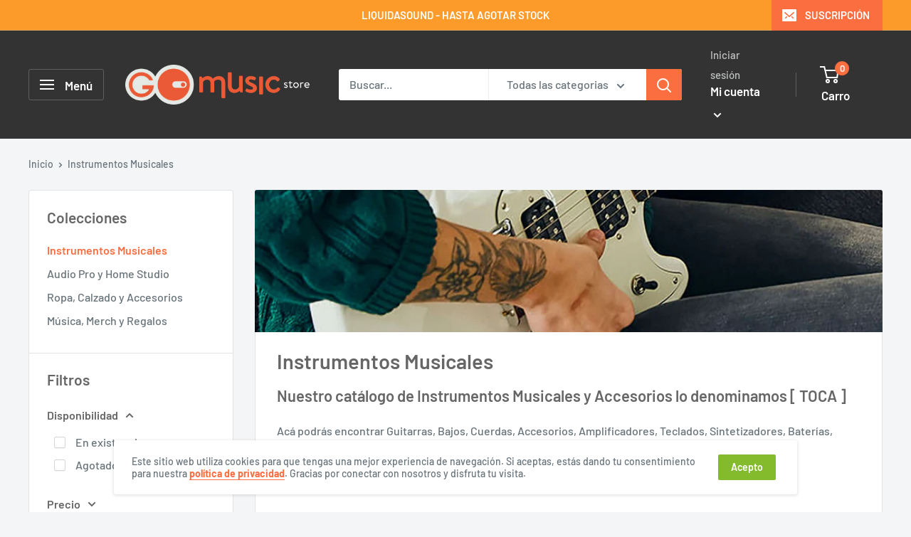

--- FILE ---
content_type: text/html; charset=utf-8
request_url: https://store.gomusic.cl/collections/instrumentos-musicales
body_size: 50623
content:
<!doctype html>

<html class="no-js" lang="es">
  <head>    <meta name="seomaster" content="true"/><script type="application/ld+json">
        {
            "@context": "http://schema.org",
            "@type": "WebSite",
            "url": "https://store.gomusic.cl",
            "potentialAction": {
                "@type": "SearchAction",
                "target": {
                    "@type": "EntryPoint",
                    "urlTemplate": "https://store.gomusic.cl/search?q={query}"
                },
                "query-input": "required name=query"
                }
        }
        </script>
    
    
    <script type="application/ld+json"></script>
        
    
    <script type="application/ld+json">
            {
                "@context": "http://schema.org",
                "@type": "BreadcrumbList",
                "itemListElement": [{
                    "@type": "ListItem",
                    "position": 1,
                    "item": {
                        "@type": "Website",
                        "@id": "https://store.gomusic.cl",
                        "name": "Home"
                    }
                },{
                        "@type": "ListItem",
                        "position": 2,
                        "item": {
                            "@type": "CollectionPage",
                            "@id":  "https://store.gomusic.cl/collections/instrumentos-musicales",
                            "name": "Instrumentos Musicales"
                        }
                    }]}
        </script>
    


    

    
    

    
    

    
    

    
    


    
    



    
    <!-- Google Tag Manager -->
<script>(function(w,d,s,l,i){w[l]=w[l]||[];w[l].push({'gtm.start':
new Date().getTime(),event:'gtm.js'});var f=d.getElementsByTagName(s)[0],
j=d.createElement(s),dl=l!='dataLayer'?'&l='+l:'';j.async=true;j.src=
'https://www.googletagmanager.com/gtm.js?id='+i+dl;f.parentNode.insertBefore(j,f);
})(window,document,'script','dataLayer','GTM-WMRHHF9');</script>
<!-- End Google Tag Manager -->
    
    <!-- Google Optimize -->
    <script src="https://www.googleoptimize.com/optimize.js?id=OPT-TZ2DHG3"></script>
    
    <!-- Global site tag (gtag.js) - Google Analytics -->
<script async src="https://www.googletagmanager.com/gtag/js?id=G-5S993TX0Y7"></script>
<script>
  window.dataLayer = window.dataLayer || [];
  function gtag(){dataLayer.push(arguments);}
  gtag('js', new Date());

  gtag('config', 'G-5S993TX0Y7');
</script>
    
    <!-- Global site tag (gtag.js) - Google Analytics -->
<script async src="https://www.googletagmanager.com/gtag/js?id=UA-170882349-1"></script>
<script>
  window.dataLayer = window.dataLayer || [];
  function gtag(){dataLayer.push(arguments);}
  gtag('js', new Date());

  gtag('config', 'UA-170882349-1');
</script>
    
    <!-- Global site tag (gtag.js) - Google Ads -->
<script async src="https://www.googletagmanager.com/gtag/js?id=AW-345247104"></script>
<script>
  window.dataLayer = window.dataLayer || [];
  function gtag(){dataLayer.push(arguments);}
  gtag('js', new Date());

  gtag('config', 'AW-345247104');
</script>
    
<!-- Hotjar Tracking Code for store.gomusic.cl -->
<script>
    (function(h,o,t,j,a,r){
        h.hj=h.hj||function(){(h.hj.q=h.hj.q||[]).push(arguments)};
        h._hjSettings={hjid:1957446,hjsv:6};
        a=o.getElementsByTagName('head')[0];
        r=o.createElement('script');r.async=1;
        r.src=t+h._hjSettings.hjid+j+h._hjSettings.hjsv;
        a.appendChild(r);
    })(window,document,'https://static.hotjar.com/c/hotjar-','.js?sv=');
</script>

    <!-- Metricool Code for store.gomusic.cl -->
    <script>function loadScript(a){var b=document.getElementsByTagName("head")[0],c=document.createElement("script");c.type="text/javascript",c.src="https://tracker.metricool.com/resources/be.js",c.onreadystatechange=a,c.onload=a,b.appendChild(c)}loadScript(function(){beTracker.t({hash:"5fed948d0d0419884787b2d0c43398c6"})});</script>

    <meta charset="utf-8">
    <meta name="viewport" content="width=device-width, initial-scale=1.0, height=device-height, minimum-scale=1.0, maximum-scale=1.0">
    <meta name="theme-color" content="#fb6e3f"><title>Instrumentos Musicales y Accesorios | GOmusic Store
</title><meta name="description" content="Toca es nuestro catálogo de Instrumentos Musicales y Accesorios. Acá podrás encontrar Guitarras, Bajos, Cuerdas, Accesorios, Amplificadores, Teclados, Sintetizadores, Baterías, Percusión, Efectos, Pedales, Ukeleles, Instrumentos de Viento y Orquesta. Síguenos y conecta con nosotros."><link rel="canonical" href="https://store.gomusic.cl/collections/instrumentos-musicales"><link rel="shortcut icon" href="//store.gomusic.cl/cdn/shop/files/gomusic-push-icon_96x96.png?v=1619030194" type="image/png"><link rel="preload" as="style" href="//store.gomusic.cl/cdn/shop/t/5/assets/theme.css?v=94065697436677643081693102390">
    <link rel="preload" as="script" href="//store.gomusic.cl/cdn/shop/t/5/assets/theme.js?v=132219002375670937941645197757">
    <link rel="preconnect" href="https://cdn.shopify.com">
    <link rel="preconnect" href="https://fonts.shopifycdn.com">
    <link rel="dns-prefetch" href="https://productreviews.shopifycdn.com">
    <link rel="dns-prefetch" href="https://ajax.googleapis.com">
    <link rel="dns-prefetch" href="https://maps.googleapis.com">
    <link rel="dns-prefetch" href="https://maps.gstatic.com">

    <meta property="og:type" content="website">
  <meta property="og:title" content="Instrumentos Musicales">
  <meta property="og:image" content="http://store.gomusic.cl/cdn/shop/collections/gomusic-instrumentos.jpg?v=1643287286">
  <meta property="og:image:secure_url" content="https://store.gomusic.cl/cdn/shop/collections/gomusic-instrumentos.jpg?v=1643287286">
  <meta property="og:image:width" content="1000">
  <meta property="og:image:height" content="1000"><meta property="og:description" content="Toca es nuestro catálogo de Instrumentos Musicales y Accesorios. Acá podrás encontrar Guitarras, Bajos, Cuerdas, Accesorios, Amplificadores, Teclados, Sintetizadores, Baterías, Percusión, Efectos, Pedales, Ukeleles, Instrumentos de Viento y Orquesta. Síguenos y conecta con nosotros."><meta property="og:url" content="https://store.gomusic.cl/collections/instrumentos-musicales">
<meta property="og:site_name" content="GOmusic.cl"><meta name="twitter:card" content="summary"><meta name="twitter:title" content="Instrumentos Musicales">
  <meta name="twitter:description" content="Nuestro catálogo de Instrumentos Musicales y Accesorios lo denominamos [ TOCA ]
Acá podrás encontrar Guitarras, Bajos, Cuerdas, Accesorios, Amplificadores, Teclados, Sintetizadores, Baterías, Percusión, Efectos, Pedales, Ukeleles, Instrumentos de Viento y Orquesta.
Síguenos y conecta con nosotros en GOmusic Store.
 ">
  <meta name="twitter:image" content="https://store.gomusic.cl/cdn/shop/collections/gomusic-instrumentos_600x600_crop_center.jpg?v=1643287286">
    <link rel="preload" href="//store.gomusic.cl/cdn/fonts/barlow/barlow_n6.329f582a81f63f125e63c20a5a80ae9477df68e1.woff2" as="font" type="font/woff2" crossorigin><link rel="preload" href="//store.gomusic.cl/cdn/fonts/barlow/barlow_n5.a193a1990790eba0cc5cca569d23799830e90f07.woff2" as="font" type="font/woff2" crossorigin><style>
  @font-face {
  font-family: Barlow;
  font-weight: 600;
  font-style: normal;
  font-display: swap;
  src: url("//store.gomusic.cl/cdn/fonts/barlow/barlow_n6.329f582a81f63f125e63c20a5a80ae9477df68e1.woff2") format("woff2"),
       url("//store.gomusic.cl/cdn/fonts/barlow/barlow_n6.0163402e36247bcb8b02716880d0b39568412e9e.woff") format("woff");
}

  @font-face {
  font-family: Barlow;
  font-weight: 500;
  font-style: normal;
  font-display: swap;
  src: url("//store.gomusic.cl/cdn/fonts/barlow/barlow_n5.a193a1990790eba0cc5cca569d23799830e90f07.woff2") format("woff2"),
       url("//store.gomusic.cl/cdn/fonts/barlow/barlow_n5.ae31c82169b1dc0715609b8cc6a610b917808358.woff") format("woff");
}

@font-face {
  font-family: Barlow;
  font-weight: 600;
  font-style: normal;
  font-display: swap;
  src: url("//store.gomusic.cl/cdn/fonts/barlow/barlow_n6.329f582a81f63f125e63c20a5a80ae9477df68e1.woff2") format("woff2"),
       url("//store.gomusic.cl/cdn/fonts/barlow/barlow_n6.0163402e36247bcb8b02716880d0b39568412e9e.woff") format("woff");
}

@font-face {
  font-family: Barlow;
  font-weight: 600;
  font-style: italic;
  font-display: swap;
  src: url("//store.gomusic.cl/cdn/fonts/barlow/barlow_i6.5a22bd20fb27bad4d7674cc6e666fb9c77d813bb.woff2") format("woff2"),
       url("//store.gomusic.cl/cdn/fonts/barlow/barlow_i6.1c8787fcb59f3add01a87f21b38c7ef797e3b3a1.woff") format("woff");
}


  @font-face {
  font-family: Barlow;
  font-weight: 700;
  font-style: normal;
  font-display: swap;
  src: url("//store.gomusic.cl/cdn/fonts/barlow/barlow_n7.691d1d11f150e857dcbc1c10ef03d825bc378d81.woff2") format("woff2"),
       url("//store.gomusic.cl/cdn/fonts/barlow/barlow_n7.4fdbb1cb7da0e2c2f88492243ffa2b4f91924840.woff") format("woff");
}

  @font-face {
  font-family: Barlow;
  font-weight: 500;
  font-style: italic;
  font-display: swap;
  src: url("//store.gomusic.cl/cdn/fonts/barlow/barlow_i5.714d58286997b65cd479af615cfa9bb0a117a573.woff2") format("woff2"),
       url("//store.gomusic.cl/cdn/fonts/barlow/barlow_i5.0120f77e6447d3b5df4bbec8ad8c2d029d87fb21.woff") format("woff");
}

  @font-face {
  font-family: Barlow;
  font-weight: 700;
  font-style: italic;
  font-display: swap;
  src: url("//store.gomusic.cl/cdn/fonts/barlow/barlow_i7.50e19d6cc2ba5146fa437a5a7443c76d5d730103.woff2") format("woff2"),
       url("//store.gomusic.cl/cdn/fonts/barlow/barlow_i7.47e9f98f1b094d912e6fd631cc3fe93d9f40964f.woff") format("woff");
}


  :root {
    --default-text-font-size : 15px;
    --base-text-font-size    : 16px;
    --heading-font-family    : Barlow, sans-serif;
    --heading-font-weight    : 600;
    --heading-font-style     : normal;
    --text-font-family       : Barlow, sans-serif;
    --text-font-weight       : 500;
    --text-font-style        : normal;
    --text-font-bolder-weight: 600;
    --text-link-decoration   : underline;

    --text-color               : #677279;
    --text-color-rgb           : 103, 114, 121;
    --heading-color            : #666666;
    --border-color             : #e1e3e4;
    --border-color-rgb         : 225, 227, 228;
    --form-border-color        : #d4d6d8;
    --accent-color             : #fb6e3f;
    --accent-color-rgb         : 251, 110, 63;
    --link-color               : #fb6e3f;
    --link-color-hover         : #e93e05;
    --background               : #f3f5f6;
    --secondary-background     : #ffffff;
    --secondary-background-rgb : 255, 255, 255;
    --accent-background        : rgba(251, 110, 63, 0.08);

    --input-background: #ffffff;

    --error-color       : #f94c4c;
    --error-background  : rgba(249, 76, 76, 0.07);
    --success-color     : #48bf48;
    --success-background: rgba(72, 191, 72, 0.11);

    --primary-button-background      : #fb6e3f;
    --primary-button-background-rgb  : 251, 110, 63;
    --primary-button-text-color      : #ffffff;
    --secondary-button-background    : #83bb2d;
    --secondary-button-background-rgb: 131, 187, 45;
    --secondary-button-text-color    : #ffffff;

    --header-background      : #333333;
    --header-text-color      : #ffffff;
    --header-light-text-color: #c1c3c3;
    --header-border-color    : rgba(193, 195, 195, 0.3);
    --header-accent-color    : #fb6e3f;

    --footer-background-color:    #e1e3e4;
    --footer-heading-text-color:  #666666;
    --footer-body-text-color:     #999999;
    --footer-body-text-color-rgb: 153, 153, 153;
    --footer-accent-color:        #fb6e3f;
    --footer-accent-color-rgb:    251, 110, 63;
    --footer-border:              none;
    
    --flickity-arrow-color: #abb1b4;--product-on-sale-accent           : #f94c4c;
    --product-on-sale-accent-rgb       : 249, 76, 76;
    --product-on-sale-color            : #ffffff;
    --product-in-stock-color           : #83bb2d;
    --product-low-stock-color          : #f94c4c;
    --product-sold-out-color           : #8a9297;
    --product-custom-label-1-background: #008a00;
    --product-custom-label-1-color     : #ffffff;
    --product-custom-label-2-background: #00a500;
    --product-custom-label-2-color     : #ffffff;
    --product-review-star-color        : #ffbd00;

    --mobile-container-gutter : 20px;
    --desktop-container-gutter: 40px;

    /* Shopify related variables */
    --payment-terms-background-color: #f3f5f6;
  }
</style>

<script>
  // IE11 does not have support for CSS variables, so we have to polyfill them
  if (!(((window || {}).CSS || {}).supports && window.CSS.supports('(--a: 0)'))) {
    const script = document.createElement('script');
    script.type = 'text/javascript';
    script.src = 'https://cdn.jsdelivr.net/npm/css-vars-ponyfill@2';
    script.onload = function() {
      cssVars({});
    };

    document.getElementsByTagName('head')[0].appendChild(script);
  }
</script>


    <script>window.performance && window.performance.mark && window.performance.mark('shopify.content_for_header.start');</script><meta name="google-site-verification" content="5G3p963KTX3xS6qxR6v2Mza9VUCUgLYas7Z_CtDvCEI">
<meta name="google-site-verification" content="S9wx7Uly_6PaMkbhU3ORj3u1wx4kukoq_Y__ovJxohE">
<meta name="facebook-domain-verification" content="5w19z6b02ek8jfkhg94jjbfmj5014u">
<meta name="facebook-domain-verification" content="cxij6lgd4q0fp6vfcrdqru38z77kmy">
<meta name="facebook-domain-verification" content="fmw70m667rxo9j5rcmh7ek1vndnt7b">
<meta name="google-site-verification" content="HAZkQHRmRw7d1IBoa54Vtt6WTB3PCzGHLjeGoMlz2k4">
<meta id="shopify-digital-wallet" name="shopify-digital-wallet" content="/41330737320/digital_wallets/dialog">
<link rel="alternate" type="application/atom+xml" title="Feed" href="/collections/instrumentos-musicales.atom" />
<link rel="next" href="/collections/instrumentos-musicales?page=2">
<link rel="alternate" type="application/json+oembed" href="https://store.gomusic.cl/collections/instrumentos-musicales.oembed">
<script async="async" src="/checkouts/internal/preloads.js?locale=es-CL"></script>
<script id="shopify-features" type="application/json">{"accessToken":"3e8a76d43fe0c244722e0d400831f91e","betas":["rich-media-storefront-analytics"],"domain":"store.gomusic.cl","predictiveSearch":true,"shopId":41330737320,"locale":"es"}</script>
<script>var Shopify = Shopify || {};
Shopify.shop = "gomusic-store.myshopify.com";
Shopify.locale = "es";
Shopify.currency = {"active":"CLP","rate":"1.0"};
Shopify.country = "CL";
Shopify.theme = {"name":"Warehouse - GOmusic Store 2.0","id":130971271410,"schema_name":"Warehouse","schema_version":"2.6.6","theme_store_id":871,"role":"main"};
Shopify.theme.handle = "null";
Shopify.theme.style = {"id":null,"handle":null};
Shopify.cdnHost = "store.gomusic.cl/cdn";
Shopify.routes = Shopify.routes || {};
Shopify.routes.root = "/";</script>
<script type="module">!function(o){(o.Shopify=o.Shopify||{}).modules=!0}(window);</script>
<script>!function(o){function n(){var o=[];function n(){o.push(Array.prototype.slice.apply(arguments))}return n.q=o,n}var t=o.Shopify=o.Shopify||{};t.loadFeatures=n(),t.autoloadFeatures=n()}(window);</script>
<script id="shop-js-analytics" type="application/json">{"pageType":"collection"}</script>
<script defer="defer" async type="module" src="//store.gomusic.cl/cdn/shopifycloud/shop-js/modules/v2/client.init-shop-cart-sync_B5knhve2.es.esm.js"></script>
<script defer="defer" async type="module" src="//store.gomusic.cl/cdn/shopifycloud/shop-js/modules/v2/chunk.common_DUtBTchb.esm.js"></script>
<script type="module">
  await import("//store.gomusic.cl/cdn/shopifycloud/shop-js/modules/v2/client.init-shop-cart-sync_B5knhve2.es.esm.js");
await import("//store.gomusic.cl/cdn/shopifycloud/shop-js/modules/v2/chunk.common_DUtBTchb.esm.js");

  window.Shopify.SignInWithShop?.initShopCartSync?.({"fedCMEnabled":true,"windoidEnabled":true});

</script>
<script>(function() {
  var isLoaded = false;
  function asyncLoad() {
    if (isLoaded) return;
    isLoaded = true;
    var urls = ["https:\/\/chimpstatic.com\/mcjs-connected\/js\/users\/421ae32c0185b3e8c9054f6b3\/229e7cd6f1b0a4ceed3ae1d01.js?shop=gomusic-store.myshopify.com","https:\/\/cdn.recovermycart.com\/scripts\/keepcart\/CartJS.min.js?shop=gomusic-store.myshopify.com\u0026shop=gomusic-store.myshopify.com","https:\/\/buy-me-cdn.makeprosimp.com\/v2\/app.min.js?v=v2\u0026shop=gomusic-store.myshopify.com","https:\/\/swift.perfectapps.io\/store\/assets\/dist\/js\/main.min.js?v=1_1655139879\u0026shop=gomusic-store.myshopify.com","https:\/\/sales-pop.carecart.io\/lib\/salesnotifier.js?shop=gomusic-store.myshopify.com","https:\/\/cdn.hextom.com\/js\/ultimatesalesboost.js?shop=gomusic-store.myshopify.com"];
    for (var i = 0; i < urls.length; i++) {
      var s = document.createElement('script');
      s.type = 'text/javascript';
      s.async = true;
      s.src = urls[i];
      var x = document.getElementsByTagName('script')[0];
      x.parentNode.insertBefore(s, x);
    }
  };
  if(window.attachEvent) {
    window.attachEvent('onload', asyncLoad);
  } else {
    window.addEventListener('load', asyncLoad, false);
  }
})();</script>
<script id="__st">var __st={"a":41330737320,"offset":-10800,"reqid":"030da686-2545-4b5e-a626-ab1fc5c59c9a-1768439468","pageurl":"store.gomusic.cl\/collections\/instrumentos-musicales","u":"aa0af0762e41","p":"collection","rtyp":"collection","rid":201543876776};</script>
<script>window.ShopifyPaypalV4VisibilityTracking = true;</script>
<script id="captcha-bootstrap">!function(){'use strict';const t='contact',e='account',n='new_comment',o=[[t,t],['blogs',n],['comments',n],[t,'customer']],c=[[e,'customer_login'],[e,'guest_login'],[e,'recover_customer_password'],[e,'create_customer']],r=t=>t.map((([t,e])=>`form[action*='/${t}']:not([data-nocaptcha='true']) input[name='form_type'][value='${e}']`)).join(','),a=t=>()=>t?[...document.querySelectorAll(t)].map((t=>t.form)):[];function s(){const t=[...o],e=r(t);return a(e)}const i='password',u='form_key',d=['recaptcha-v3-token','g-recaptcha-response','h-captcha-response',i],f=()=>{try{return window.sessionStorage}catch{return}},m='__shopify_v',_=t=>t.elements[u];function p(t,e,n=!1){try{const o=window.sessionStorage,c=JSON.parse(o.getItem(e)),{data:r}=function(t){const{data:e,action:n}=t;return t[m]||n?{data:e,action:n}:{data:t,action:n}}(c);for(const[e,n]of Object.entries(r))t.elements[e]&&(t.elements[e].value=n);n&&o.removeItem(e)}catch(o){console.error('form repopulation failed',{error:o})}}const l='form_type',E='cptcha';function T(t){t.dataset[E]=!0}const w=window,h=w.document,L='Shopify',v='ce_forms',y='captcha';let A=!1;((t,e)=>{const n=(g='f06e6c50-85a8-45c8-87d0-21a2b65856fe',I='https://cdn.shopify.com/shopifycloud/storefront-forms-hcaptcha/ce_storefront_forms_captcha_hcaptcha.v1.5.2.iife.js',D={infoText:'Protegido por hCaptcha',privacyText:'Privacidad',termsText:'Términos'},(t,e,n)=>{const o=w[L][v],c=o.bindForm;if(c)return c(t,g,e,D).then(n);var r;o.q.push([[t,g,e,D],n]),r=I,A||(h.body.append(Object.assign(h.createElement('script'),{id:'captcha-provider',async:!0,src:r})),A=!0)});var g,I,D;w[L]=w[L]||{},w[L][v]=w[L][v]||{},w[L][v].q=[],w[L][y]=w[L][y]||{},w[L][y].protect=function(t,e){n(t,void 0,e),T(t)},Object.freeze(w[L][y]),function(t,e,n,w,h,L){const[v,y,A,g]=function(t,e,n){const i=e?o:[],u=t?c:[],d=[...i,...u],f=r(d),m=r(i),_=r(d.filter((([t,e])=>n.includes(e))));return[a(f),a(m),a(_),s()]}(w,h,L),I=t=>{const e=t.target;return e instanceof HTMLFormElement?e:e&&e.form},D=t=>v().includes(t);t.addEventListener('submit',(t=>{const e=I(t);if(!e)return;const n=D(e)&&!e.dataset.hcaptchaBound&&!e.dataset.recaptchaBound,o=_(e),c=g().includes(e)&&(!o||!o.value);(n||c)&&t.preventDefault(),c&&!n&&(function(t){try{if(!f())return;!function(t){const e=f();if(!e)return;const n=_(t);if(!n)return;const o=n.value;o&&e.removeItem(o)}(t);const e=Array.from(Array(32),(()=>Math.random().toString(36)[2])).join('');!function(t,e){_(t)||t.append(Object.assign(document.createElement('input'),{type:'hidden',name:u})),t.elements[u].value=e}(t,e),function(t,e){const n=f();if(!n)return;const o=[...t.querySelectorAll(`input[type='${i}']`)].map((({name:t})=>t)),c=[...d,...o],r={};for(const[a,s]of new FormData(t).entries())c.includes(a)||(r[a]=s);n.setItem(e,JSON.stringify({[m]:1,action:t.action,data:r}))}(t,e)}catch(e){console.error('failed to persist form',e)}}(e),e.submit())}));const S=(t,e)=>{t&&!t.dataset[E]&&(n(t,e.some((e=>e===t))),T(t))};for(const o of['focusin','change'])t.addEventListener(o,(t=>{const e=I(t);D(e)&&S(e,y())}));const B=e.get('form_key'),M=e.get(l),P=B&&M;t.addEventListener('DOMContentLoaded',(()=>{const t=y();if(P)for(const e of t)e.elements[l].value===M&&p(e,B);[...new Set([...A(),...v().filter((t=>'true'===t.dataset.shopifyCaptcha))])].forEach((e=>S(e,t)))}))}(h,new URLSearchParams(w.location.search),n,t,e,['guest_login'])})(!0,!1)}();</script>
<script integrity="sha256-4kQ18oKyAcykRKYeNunJcIwy7WH5gtpwJnB7kiuLZ1E=" data-source-attribution="shopify.loadfeatures" defer="defer" src="//store.gomusic.cl/cdn/shopifycloud/storefront/assets/storefront/load_feature-a0a9edcb.js" crossorigin="anonymous"></script>
<script data-source-attribution="shopify.dynamic_checkout.dynamic.init">var Shopify=Shopify||{};Shopify.PaymentButton=Shopify.PaymentButton||{isStorefrontPortableWallets:!0,init:function(){window.Shopify.PaymentButton.init=function(){};var t=document.createElement("script");t.src="https://store.gomusic.cl/cdn/shopifycloud/portable-wallets/latest/portable-wallets.es.js",t.type="module",document.head.appendChild(t)}};
</script>
<script data-source-attribution="shopify.dynamic_checkout.buyer_consent">
  function portableWalletsHideBuyerConsent(e){var t=document.getElementById("shopify-buyer-consent"),n=document.getElementById("shopify-subscription-policy-button");t&&n&&(t.classList.add("hidden"),t.setAttribute("aria-hidden","true"),n.removeEventListener("click",e))}function portableWalletsShowBuyerConsent(e){var t=document.getElementById("shopify-buyer-consent"),n=document.getElementById("shopify-subscription-policy-button");t&&n&&(t.classList.remove("hidden"),t.removeAttribute("aria-hidden"),n.addEventListener("click",e))}window.Shopify?.PaymentButton&&(window.Shopify.PaymentButton.hideBuyerConsent=portableWalletsHideBuyerConsent,window.Shopify.PaymentButton.showBuyerConsent=portableWalletsShowBuyerConsent);
</script>
<script data-source-attribution="shopify.dynamic_checkout.cart.bootstrap">document.addEventListener("DOMContentLoaded",(function(){function t(){return document.querySelector("shopify-accelerated-checkout-cart, shopify-accelerated-checkout")}if(t())Shopify.PaymentButton.init();else{new MutationObserver((function(e,n){t()&&(Shopify.PaymentButton.init(),n.disconnect())})).observe(document.body,{childList:!0,subtree:!0})}}));
</script>

<script>window.performance && window.performance.mark && window.performance.mark('shopify.content_for_header.end');</script>

    <link rel="stylesheet" href="//store.gomusic.cl/cdn/shop/t/5/assets/theme.css?v=94065697436677643081693102390">

    


  <script type="application/ld+json">
  {
    "@context": "http://schema.org",
    "@type": "BreadcrumbList",
  "itemListElement": [{
      "@type": "ListItem",
      "position": 1,
      "name": "Inicio",
      "item": "https://store.gomusic.cl"
    },{
          "@type": "ListItem",
          "position": 2,
          "name": "Instrumentos Musicales",
          "item": "https://store.gomusic.cl/collections/instrumentos-musicales"
        }]
  }
  </script>


    <script>
      // This allows to expose several variables to the global scope, to be used in scripts
      window.theme = {
        pageType: "collection",
        cartCount: 0,
        moneyFormat: "\u003cspan class=hidden\u003e${{amount_no_decimals}}\u003c\/span\u003e",
        moneyWithCurrencyFormat: "\u003cspan class=hidden\u003e${{amount_no_decimals}} CLP\u003c\/span\u003e",
        currencyCodeEnabled: false,
        showDiscount: true,
        discountMode: "percentage",
        searchMode: "product",
        searchUnavailableProducts: "show",
        cartType: "drawer"
      };

      window.routes = {
        rootUrl: "\/",
        rootUrlWithoutSlash: '',
        cartUrl: "\/cart",
        cartAddUrl: "\/cart\/add",
        cartChangeUrl: "\/cart\/change",
        searchUrl: "\/search",
        productRecommendationsUrl: "\/recommendations\/products"
      };

      window.languages = {
        productRegularPrice: "Precio habitual",
        productSalePrice: "Precio de venta",
        collectionOnSaleLabel: "Ahorrar {{savings}}",
        productFormUnavailable: "No disponible",
        productFormAddToCart: "Añadir al carro",
        productFormSoldOut: "Agotado",
        productAdded: "El producto ha sido añadido al carro",
        productAddedShort: "¡Añadido!",
        shippingEstimatorNoResults: "No se pudo encontrar envío para su dirección.",
        shippingEstimatorOneResult: "Hay una tarifa de envío para su dirección :",
        shippingEstimatorMultipleResults: "Hay {{count}} tarifas de envío para su dirección :",
        shippingEstimatorErrors: "Hay algunos errores :"
      };

      window.lazySizesConfig = {
        loadHidden: false,
        hFac: 0.8,
        expFactor: 3,
        customMedia: {
          '--phone': '(max-width: 640px)',
          '--tablet': '(min-width: 641px) and (max-width: 1023px)',
          '--lap': '(min-width: 1024px)'
        }
      };

      document.documentElement.className = document.documentElement.className.replace('no-js', 'js');
    </script><script src="//store.gomusic.cl/cdn/shop/t/5/assets/theme.js?v=132219002375670937941645197757" defer></script>
    <script src="//store.gomusic.cl/cdn/shop/t/5/assets/custom.js?v=102476495355921946141645197751" defer></script><script>
        (function () {
          window.onpageshow = function() {
            // We force re-freshing the cart content onpageshow, as most browsers will serve a cache copy when hitting the
            // back button, which cause staled data
            document.documentElement.dispatchEvent(new CustomEvent('cart:refresh', {
              bubbles: true,
              detail: {scrollToTop: false}
            }));
          };
        })();
      </script>
<link href="//store.gomusic.cl/cdn/shop/t/5/assets/instabadge.css?v=10459641760519830771655138392" rel="stylesheet" type="text/css" media="all" />



<script type="text/javascript">

window.instabadge = {}
window.instabadge.productBadgeMap = { "" : false }
window.instabadge.type = "TYPE_COLLECTION"

if(typeof jQuery=='undefined') {
  var headTag = document.getElementsByTagName("head")[0];
  var jqTag = document.createElement('script');
  jqTag.type = 'text/javascript';
  jqTag.src = 'https://code.jquery.com/jquery-3.2.1.min.js ';
  jqTag.onload = function(){
    jQuery.noConflict();
    if (window.setupInstabadge){
      window.setupInstabadge();
    }
  };
  headTag.appendChild(jqTag);
}

</script>




 <script>
 let ps_apiURI = "https://swift-api.perfectapps.io/api";
 let ps_storeUrl = "https://swift.perfectapps.io";
 let ps_productId = "";
 </script> 
  
  
 <!-- BEGIN app block: shopify://apps/seowill-seoant-ai-seo/blocks/seoant-core/8e57283b-dcb0-4f7b-a947-fb5c57a0d59d -->
<!--SEOAnt Core By SEOAnt Teams, v0.1.6 START -->






<!-- SON-LD generated By SEOAnt END -->



<!-- Start : SEOAnt BrokenLink Redirect --><script type="text/javascript">
    !function(t){var e={};function r(n){if(e[n])return e[n].exports;var o=e[n]={i:n,l:!1,exports:{}};return t[n].call(o.exports,o,o.exports,r),o.l=!0,o.exports}r.m=t,r.c=e,r.d=function(t,e,n){r.o(t,e)||Object.defineProperty(t,e,{enumerable:!0,get:n})},r.r=function(t){"undefined"!==typeof Symbol&&Symbol.toStringTag&&Object.defineProperty(t,Symbol.toStringTag,{value:"Module"}),Object.defineProperty(t,"__esModule",{value:!0})},r.t=function(t,e){if(1&e&&(t=r(t)),8&e)return t;if(4&e&&"object"===typeof t&&t&&t.__esModule)return t;var n=Object.create(null);if(r.r(n),Object.defineProperty(n,"default",{enumerable:!0,value:t}),2&e&&"string"!=typeof t)for(var o in t)r.d(n,o,function(e){return t[e]}.bind(null,o));return n},r.n=function(t){var e=t&&t.__esModule?function(){return t.default}:function(){return t};return r.d(e,"a",e),e},r.o=function(t,e){return Object.prototype.hasOwnProperty.call(t,e)},r.p="",r(r.s=11)}([function(t,e,r){"use strict";var n=r(2),o=Object.prototype.toString;function i(t){return"[object Array]"===o.call(t)}function a(t){return"undefined"===typeof t}function u(t){return null!==t&&"object"===typeof t}function s(t){return"[object Function]"===o.call(t)}function c(t,e){if(null!==t&&"undefined"!==typeof t)if("object"!==typeof t&&(t=[t]),i(t))for(var r=0,n=t.length;r<n;r++)e.call(null,t[r],r,t);else for(var o in t)Object.prototype.hasOwnProperty.call(t,o)&&e.call(null,t[o],o,t)}t.exports={isArray:i,isArrayBuffer:function(t){return"[object ArrayBuffer]"===o.call(t)},isBuffer:function(t){return null!==t&&!a(t)&&null!==t.constructor&&!a(t.constructor)&&"function"===typeof t.constructor.isBuffer&&t.constructor.isBuffer(t)},isFormData:function(t){return"undefined"!==typeof FormData&&t instanceof FormData},isArrayBufferView:function(t){return"undefined"!==typeof ArrayBuffer&&ArrayBuffer.isView?ArrayBuffer.isView(t):t&&t.buffer&&t.buffer instanceof ArrayBuffer},isString:function(t){return"string"===typeof t},isNumber:function(t){return"number"===typeof t},isObject:u,isUndefined:a,isDate:function(t){return"[object Date]"===o.call(t)},isFile:function(t){return"[object File]"===o.call(t)},isBlob:function(t){return"[object Blob]"===o.call(t)},isFunction:s,isStream:function(t){return u(t)&&s(t.pipe)},isURLSearchParams:function(t){return"undefined"!==typeof URLSearchParams&&t instanceof URLSearchParams},isStandardBrowserEnv:function(){return("undefined"===typeof navigator||"ReactNative"!==navigator.product&&"NativeScript"!==navigator.product&&"NS"!==navigator.product)&&("undefined"!==typeof window&&"undefined"!==typeof document)},forEach:c,merge:function t(){var e={};function r(r,n){"object"===typeof e[n]&&"object"===typeof r?e[n]=t(e[n],r):e[n]=r}for(var n=0,o=arguments.length;n<o;n++)c(arguments[n],r);return e},deepMerge:function t(){var e={};function r(r,n){"object"===typeof e[n]&&"object"===typeof r?e[n]=t(e[n],r):e[n]="object"===typeof r?t({},r):r}for(var n=0,o=arguments.length;n<o;n++)c(arguments[n],r);return e},extend:function(t,e,r){return c(e,(function(e,o){t[o]=r&&"function"===typeof e?n(e,r):e})),t},trim:function(t){return t.replace(/^\s*/,"").replace(/\s*$/,"")}}},function(t,e,r){t.exports=r(12)},function(t,e,r){"use strict";t.exports=function(t,e){return function(){for(var r=new Array(arguments.length),n=0;n<r.length;n++)r[n]=arguments[n];return t.apply(e,r)}}},function(t,e,r){"use strict";var n=r(0);function o(t){return encodeURIComponent(t).replace(/%40/gi,"@").replace(/%3A/gi,":").replace(/%24/g,"$").replace(/%2C/gi,",").replace(/%20/g,"+").replace(/%5B/gi,"[").replace(/%5D/gi,"]")}t.exports=function(t,e,r){if(!e)return t;var i;if(r)i=r(e);else if(n.isURLSearchParams(e))i=e.toString();else{var a=[];n.forEach(e,(function(t,e){null!==t&&"undefined"!==typeof t&&(n.isArray(t)?e+="[]":t=[t],n.forEach(t,(function(t){n.isDate(t)?t=t.toISOString():n.isObject(t)&&(t=JSON.stringify(t)),a.push(o(e)+"="+o(t))})))})),i=a.join("&")}if(i){var u=t.indexOf("#");-1!==u&&(t=t.slice(0,u)),t+=(-1===t.indexOf("?")?"?":"&")+i}return t}},function(t,e,r){"use strict";t.exports=function(t){return!(!t||!t.__CANCEL__)}},function(t,e,r){"use strict";(function(e){var n=r(0),o=r(19),i={"Content-Type":"application/x-www-form-urlencoded"};function a(t,e){!n.isUndefined(t)&&n.isUndefined(t["Content-Type"])&&(t["Content-Type"]=e)}var u={adapter:function(){var t;return("undefined"!==typeof XMLHttpRequest||"undefined"!==typeof e&&"[object process]"===Object.prototype.toString.call(e))&&(t=r(6)),t}(),transformRequest:[function(t,e){return o(e,"Accept"),o(e,"Content-Type"),n.isFormData(t)||n.isArrayBuffer(t)||n.isBuffer(t)||n.isStream(t)||n.isFile(t)||n.isBlob(t)?t:n.isArrayBufferView(t)?t.buffer:n.isURLSearchParams(t)?(a(e,"application/x-www-form-urlencoded;charset=utf-8"),t.toString()):n.isObject(t)?(a(e,"application/json;charset=utf-8"),JSON.stringify(t)):t}],transformResponse:[function(t){if("string"===typeof t)try{t=JSON.parse(t)}catch(e){}return t}],timeout:0,xsrfCookieName:"XSRF-TOKEN",xsrfHeaderName:"X-XSRF-TOKEN",maxContentLength:-1,validateStatus:function(t){return t>=200&&t<300},headers:{common:{Accept:"application/json, text/plain, */*"}}};n.forEach(["delete","get","head"],(function(t){u.headers[t]={}})),n.forEach(["post","put","patch"],(function(t){u.headers[t]=n.merge(i)})),t.exports=u}).call(this,r(18))},function(t,e,r){"use strict";var n=r(0),o=r(20),i=r(3),a=r(22),u=r(25),s=r(26),c=r(7);t.exports=function(t){return new Promise((function(e,f){var l=t.data,p=t.headers;n.isFormData(l)&&delete p["Content-Type"];var h=new XMLHttpRequest;if(t.auth){var d=t.auth.username||"",m=t.auth.password||"";p.Authorization="Basic "+btoa(d+":"+m)}var y=a(t.baseURL,t.url);if(h.open(t.method.toUpperCase(),i(y,t.params,t.paramsSerializer),!0),h.timeout=t.timeout,h.onreadystatechange=function(){if(h&&4===h.readyState&&(0!==h.status||h.responseURL&&0===h.responseURL.indexOf("file:"))){var r="getAllResponseHeaders"in h?u(h.getAllResponseHeaders()):null,n={data:t.responseType&&"text"!==t.responseType?h.response:h.responseText,status:h.status,statusText:h.statusText,headers:r,config:t,request:h};o(e,f,n),h=null}},h.onabort=function(){h&&(f(c("Request aborted",t,"ECONNABORTED",h)),h=null)},h.onerror=function(){f(c("Network Error",t,null,h)),h=null},h.ontimeout=function(){var e="timeout of "+t.timeout+"ms exceeded";t.timeoutErrorMessage&&(e=t.timeoutErrorMessage),f(c(e,t,"ECONNABORTED",h)),h=null},n.isStandardBrowserEnv()){var v=r(27),g=(t.withCredentials||s(y))&&t.xsrfCookieName?v.read(t.xsrfCookieName):void 0;g&&(p[t.xsrfHeaderName]=g)}if("setRequestHeader"in h&&n.forEach(p,(function(t,e){"undefined"===typeof l&&"content-type"===e.toLowerCase()?delete p[e]:h.setRequestHeader(e,t)})),n.isUndefined(t.withCredentials)||(h.withCredentials=!!t.withCredentials),t.responseType)try{h.responseType=t.responseType}catch(w){if("json"!==t.responseType)throw w}"function"===typeof t.onDownloadProgress&&h.addEventListener("progress",t.onDownloadProgress),"function"===typeof t.onUploadProgress&&h.upload&&h.upload.addEventListener("progress",t.onUploadProgress),t.cancelToken&&t.cancelToken.promise.then((function(t){h&&(h.abort(),f(t),h=null)})),void 0===l&&(l=null),h.send(l)}))}},function(t,e,r){"use strict";var n=r(21);t.exports=function(t,e,r,o,i){var a=new Error(t);return n(a,e,r,o,i)}},function(t,e,r){"use strict";var n=r(0);t.exports=function(t,e){e=e||{};var r={},o=["url","method","params","data"],i=["headers","auth","proxy"],a=["baseURL","url","transformRequest","transformResponse","paramsSerializer","timeout","withCredentials","adapter","responseType","xsrfCookieName","xsrfHeaderName","onUploadProgress","onDownloadProgress","maxContentLength","validateStatus","maxRedirects","httpAgent","httpsAgent","cancelToken","socketPath"];n.forEach(o,(function(t){"undefined"!==typeof e[t]&&(r[t]=e[t])})),n.forEach(i,(function(o){n.isObject(e[o])?r[o]=n.deepMerge(t[o],e[o]):"undefined"!==typeof e[o]?r[o]=e[o]:n.isObject(t[o])?r[o]=n.deepMerge(t[o]):"undefined"!==typeof t[o]&&(r[o]=t[o])})),n.forEach(a,(function(n){"undefined"!==typeof e[n]?r[n]=e[n]:"undefined"!==typeof t[n]&&(r[n]=t[n])}));var u=o.concat(i).concat(a),s=Object.keys(e).filter((function(t){return-1===u.indexOf(t)}));return n.forEach(s,(function(n){"undefined"!==typeof e[n]?r[n]=e[n]:"undefined"!==typeof t[n]&&(r[n]=t[n])})),r}},function(t,e,r){"use strict";function n(t){this.message=t}n.prototype.toString=function(){return"Cancel"+(this.message?": "+this.message:"")},n.prototype.__CANCEL__=!0,t.exports=n},function(t,e,r){t.exports=r(13)},function(t,e,r){t.exports=r(30)},function(t,e,r){var n=function(t){"use strict";var e=Object.prototype,r=e.hasOwnProperty,n="function"===typeof Symbol?Symbol:{},o=n.iterator||"@@iterator",i=n.asyncIterator||"@@asyncIterator",a=n.toStringTag||"@@toStringTag";function u(t,e,r){return Object.defineProperty(t,e,{value:r,enumerable:!0,configurable:!0,writable:!0}),t[e]}try{u({},"")}catch(S){u=function(t,e,r){return t[e]=r}}function s(t,e,r,n){var o=e&&e.prototype instanceof l?e:l,i=Object.create(o.prototype),a=new L(n||[]);return i._invoke=function(t,e,r){var n="suspendedStart";return function(o,i){if("executing"===n)throw new Error("Generator is already running");if("completed"===n){if("throw"===o)throw i;return j()}for(r.method=o,r.arg=i;;){var a=r.delegate;if(a){var u=x(a,r);if(u){if(u===f)continue;return u}}if("next"===r.method)r.sent=r._sent=r.arg;else if("throw"===r.method){if("suspendedStart"===n)throw n="completed",r.arg;r.dispatchException(r.arg)}else"return"===r.method&&r.abrupt("return",r.arg);n="executing";var s=c(t,e,r);if("normal"===s.type){if(n=r.done?"completed":"suspendedYield",s.arg===f)continue;return{value:s.arg,done:r.done}}"throw"===s.type&&(n="completed",r.method="throw",r.arg=s.arg)}}}(t,r,a),i}function c(t,e,r){try{return{type:"normal",arg:t.call(e,r)}}catch(S){return{type:"throw",arg:S}}}t.wrap=s;var f={};function l(){}function p(){}function h(){}var d={};d[o]=function(){return this};var m=Object.getPrototypeOf,y=m&&m(m(T([])));y&&y!==e&&r.call(y,o)&&(d=y);var v=h.prototype=l.prototype=Object.create(d);function g(t){["next","throw","return"].forEach((function(e){u(t,e,(function(t){return this._invoke(e,t)}))}))}function w(t,e){var n;this._invoke=function(o,i){function a(){return new e((function(n,a){!function n(o,i,a,u){var s=c(t[o],t,i);if("throw"!==s.type){var f=s.arg,l=f.value;return l&&"object"===typeof l&&r.call(l,"__await")?e.resolve(l.__await).then((function(t){n("next",t,a,u)}),(function(t){n("throw",t,a,u)})):e.resolve(l).then((function(t){f.value=t,a(f)}),(function(t){return n("throw",t,a,u)}))}u(s.arg)}(o,i,n,a)}))}return n=n?n.then(a,a):a()}}function x(t,e){var r=t.iterator[e.method];if(void 0===r){if(e.delegate=null,"throw"===e.method){if(t.iterator.return&&(e.method="return",e.arg=void 0,x(t,e),"throw"===e.method))return f;e.method="throw",e.arg=new TypeError("The iterator does not provide a 'throw' method")}return f}var n=c(r,t.iterator,e.arg);if("throw"===n.type)return e.method="throw",e.arg=n.arg,e.delegate=null,f;var o=n.arg;return o?o.done?(e[t.resultName]=o.value,e.next=t.nextLoc,"return"!==e.method&&(e.method="next",e.arg=void 0),e.delegate=null,f):o:(e.method="throw",e.arg=new TypeError("iterator result is not an object"),e.delegate=null,f)}function b(t){var e={tryLoc:t[0]};1 in t&&(e.catchLoc=t[1]),2 in t&&(e.finallyLoc=t[2],e.afterLoc=t[3]),this.tryEntries.push(e)}function E(t){var e=t.completion||{};e.type="normal",delete e.arg,t.completion=e}function L(t){this.tryEntries=[{tryLoc:"root"}],t.forEach(b,this),this.reset(!0)}function T(t){if(t){var e=t[o];if(e)return e.call(t);if("function"===typeof t.next)return t;if(!isNaN(t.length)){var n=-1,i=function e(){for(;++n<t.length;)if(r.call(t,n))return e.value=t[n],e.done=!1,e;return e.value=void 0,e.done=!0,e};return i.next=i}}return{next:j}}function j(){return{value:void 0,done:!0}}return p.prototype=v.constructor=h,h.constructor=p,p.displayName=u(h,a,"GeneratorFunction"),t.isGeneratorFunction=function(t){var e="function"===typeof t&&t.constructor;return!!e&&(e===p||"GeneratorFunction"===(e.displayName||e.name))},t.mark=function(t){return Object.setPrototypeOf?Object.setPrototypeOf(t,h):(t.__proto__=h,u(t,a,"GeneratorFunction")),t.prototype=Object.create(v),t},t.awrap=function(t){return{__await:t}},g(w.prototype),w.prototype[i]=function(){return this},t.AsyncIterator=w,t.async=function(e,r,n,o,i){void 0===i&&(i=Promise);var a=new w(s(e,r,n,o),i);return t.isGeneratorFunction(r)?a:a.next().then((function(t){return t.done?t.value:a.next()}))},g(v),u(v,a,"Generator"),v[o]=function(){return this},v.toString=function(){return"[object Generator]"},t.keys=function(t){var e=[];for(var r in t)e.push(r);return e.reverse(),function r(){for(;e.length;){var n=e.pop();if(n in t)return r.value=n,r.done=!1,r}return r.done=!0,r}},t.values=T,L.prototype={constructor:L,reset:function(t){if(this.prev=0,this.next=0,this.sent=this._sent=void 0,this.done=!1,this.delegate=null,this.method="next",this.arg=void 0,this.tryEntries.forEach(E),!t)for(var e in this)"t"===e.charAt(0)&&r.call(this,e)&&!isNaN(+e.slice(1))&&(this[e]=void 0)},stop:function(){this.done=!0;var t=this.tryEntries[0].completion;if("throw"===t.type)throw t.arg;return this.rval},dispatchException:function(t){if(this.done)throw t;var e=this;function n(r,n){return a.type="throw",a.arg=t,e.next=r,n&&(e.method="next",e.arg=void 0),!!n}for(var o=this.tryEntries.length-1;o>=0;--o){var i=this.tryEntries[o],a=i.completion;if("root"===i.tryLoc)return n("end");if(i.tryLoc<=this.prev){var u=r.call(i,"catchLoc"),s=r.call(i,"finallyLoc");if(u&&s){if(this.prev<i.catchLoc)return n(i.catchLoc,!0);if(this.prev<i.finallyLoc)return n(i.finallyLoc)}else if(u){if(this.prev<i.catchLoc)return n(i.catchLoc,!0)}else{if(!s)throw new Error("try statement without catch or finally");if(this.prev<i.finallyLoc)return n(i.finallyLoc)}}}},abrupt:function(t,e){for(var n=this.tryEntries.length-1;n>=0;--n){var o=this.tryEntries[n];if(o.tryLoc<=this.prev&&r.call(o,"finallyLoc")&&this.prev<o.finallyLoc){var i=o;break}}i&&("break"===t||"continue"===t)&&i.tryLoc<=e&&e<=i.finallyLoc&&(i=null);var a=i?i.completion:{};return a.type=t,a.arg=e,i?(this.method="next",this.next=i.finallyLoc,f):this.complete(a)},complete:function(t,e){if("throw"===t.type)throw t.arg;return"break"===t.type||"continue"===t.type?this.next=t.arg:"return"===t.type?(this.rval=this.arg=t.arg,this.method="return",this.next="end"):"normal"===t.type&&e&&(this.next=e),f},finish:function(t){for(var e=this.tryEntries.length-1;e>=0;--e){var r=this.tryEntries[e];if(r.finallyLoc===t)return this.complete(r.completion,r.afterLoc),E(r),f}},catch:function(t){for(var e=this.tryEntries.length-1;e>=0;--e){var r=this.tryEntries[e];if(r.tryLoc===t){var n=r.completion;if("throw"===n.type){var o=n.arg;E(r)}return o}}throw new Error("illegal catch attempt")},delegateYield:function(t,e,r){return this.delegate={iterator:T(t),resultName:e,nextLoc:r},"next"===this.method&&(this.arg=void 0),f}},t}(t.exports);try{regeneratorRuntime=n}catch(o){Function("r","regeneratorRuntime = r")(n)}},function(t,e,r){"use strict";var n=r(0),o=r(2),i=r(14),a=r(8);function u(t){var e=new i(t),r=o(i.prototype.request,e);return n.extend(r,i.prototype,e),n.extend(r,e),r}var s=u(r(5));s.Axios=i,s.create=function(t){return u(a(s.defaults,t))},s.Cancel=r(9),s.CancelToken=r(28),s.isCancel=r(4),s.all=function(t){return Promise.all(t)},s.spread=r(29),t.exports=s,t.exports.default=s},function(t,e,r){"use strict";var n=r(0),o=r(3),i=r(15),a=r(16),u=r(8);function s(t){this.defaults=t,this.interceptors={request:new i,response:new i}}s.prototype.request=function(t){"string"===typeof t?(t=arguments[1]||{}).url=arguments[0]:t=t||{},(t=u(this.defaults,t)).method?t.method=t.method.toLowerCase():this.defaults.method?t.method=this.defaults.method.toLowerCase():t.method="get";var e=[a,void 0],r=Promise.resolve(t);for(this.interceptors.request.forEach((function(t){e.unshift(t.fulfilled,t.rejected)})),this.interceptors.response.forEach((function(t){e.push(t.fulfilled,t.rejected)}));e.length;)r=r.then(e.shift(),e.shift());return r},s.prototype.getUri=function(t){return t=u(this.defaults,t),o(t.url,t.params,t.paramsSerializer).replace(/^\?/,"")},n.forEach(["delete","get","head","options"],(function(t){s.prototype[t]=function(e,r){return this.request(n.merge(r||{},{method:t,url:e}))}})),n.forEach(["post","put","patch"],(function(t){s.prototype[t]=function(e,r,o){return this.request(n.merge(o||{},{method:t,url:e,data:r}))}})),t.exports=s},function(t,e,r){"use strict";var n=r(0);function o(){this.handlers=[]}o.prototype.use=function(t,e){return this.handlers.push({fulfilled:t,rejected:e}),this.handlers.length-1},o.prototype.eject=function(t){this.handlers[t]&&(this.handlers[t]=null)},o.prototype.forEach=function(t){n.forEach(this.handlers,(function(e){null!==e&&t(e)}))},t.exports=o},function(t,e,r){"use strict";var n=r(0),o=r(17),i=r(4),a=r(5);function u(t){t.cancelToken&&t.cancelToken.throwIfRequested()}t.exports=function(t){return u(t),t.headers=t.headers||{},t.data=o(t.data,t.headers,t.transformRequest),t.headers=n.merge(t.headers.common||{},t.headers[t.method]||{},t.headers),n.forEach(["delete","get","head","post","put","patch","common"],(function(e){delete t.headers[e]})),(t.adapter||a.adapter)(t).then((function(e){return u(t),e.data=o(e.data,e.headers,t.transformResponse),e}),(function(e){return i(e)||(u(t),e&&e.response&&(e.response.data=o(e.response.data,e.response.headers,t.transformResponse))),Promise.reject(e)}))}},function(t,e,r){"use strict";var n=r(0);t.exports=function(t,e,r){return n.forEach(r,(function(r){t=r(t,e)})),t}},function(t,e){var r,n,o=t.exports={};function i(){throw new Error("setTimeout has not been defined")}function a(){throw new Error("clearTimeout has not been defined")}function u(t){if(r===setTimeout)return setTimeout(t,0);if((r===i||!r)&&setTimeout)return r=setTimeout,setTimeout(t,0);try{return r(t,0)}catch(e){try{return r.call(null,t,0)}catch(e){return r.call(this,t,0)}}}!function(){try{r="function"===typeof setTimeout?setTimeout:i}catch(t){r=i}try{n="function"===typeof clearTimeout?clearTimeout:a}catch(t){n=a}}();var s,c=[],f=!1,l=-1;function p(){f&&s&&(f=!1,s.length?c=s.concat(c):l=-1,c.length&&h())}function h(){if(!f){var t=u(p);f=!0;for(var e=c.length;e;){for(s=c,c=[];++l<e;)s&&s[l].run();l=-1,e=c.length}s=null,f=!1,function(t){if(n===clearTimeout)return clearTimeout(t);if((n===a||!n)&&clearTimeout)return n=clearTimeout,clearTimeout(t);try{n(t)}catch(e){try{return n.call(null,t)}catch(e){return n.call(this,t)}}}(t)}}function d(t,e){this.fun=t,this.array=e}function m(){}o.nextTick=function(t){var e=new Array(arguments.length-1);if(arguments.length>1)for(var r=1;r<arguments.length;r++)e[r-1]=arguments[r];c.push(new d(t,e)),1!==c.length||f||u(h)},d.prototype.run=function(){this.fun.apply(null,this.array)},o.title="browser",o.browser=!0,o.env={},o.argv=[],o.version="",o.versions={},o.on=m,o.addListener=m,o.once=m,o.off=m,o.removeListener=m,o.removeAllListeners=m,o.emit=m,o.prependListener=m,o.prependOnceListener=m,o.listeners=function(t){return[]},o.binding=function(t){throw new Error("process.binding is not supported")},o.cwd=function(){return"/"},o.chdir=function(t){throw new Error("process.chdir is not supported")},o.umask=function(){return 0}},function(t,e,r){"use strict";var n=r(0);t.exports=function(t,e){n.forEach(t,(function(r,n){n!==e&&n.toUpperCase()===e.toUpperCase()&&(t[e]=r,delete t[n])}))}},function(t,e,r){"use strict";var n=r(7);t.exports=function(t,e,r){var o=r.config.validateStatus;!o||o(r.status)?t(r):e(n("Request failed with status code "+r.status,r.config,null,r.request,r))}},function(t,e,r){"use strict";t.exports=function(t,e,r,n,o){return t.config=e,r&&(t.code=r),t.request=n,t.response=o,t.isAxiosError=!0,t.toJSON=function(){return{message:this.message,name:this.name,description:this.description,number:this.number,fileName:this.fileName,lineNumber:this.lineNumber,columnNumber:this.columnNumber,stack:this.stack,config:this.config,code:this.code}},t}},function(t,e,r){"use strict";var n=r(23),o=r(24);t.exports=function(t,e){return t&&!n(e)?o(t,e):e}},function(t,e,r){"use strict";t.exports=function(t){return/^([a-z][a-z\d\+\-\.]*:)?\/\//i.test(t)}},function(t,e,r){"use strict";t.exports=function(t,e){return e?t.replace(/\/+$/,"")+"/"+e.replace(/^\/+/,""):t}},function(t,e,r){"use strict";var n=r(0),o=["age","authorization","content-length","content-type","etag","expires","from","host","if-modified-since","if-unmodified-since","last-modified","location","max-forwards","proxy-authorization","referer","retry-after","user-agent"];t.exports=function(t){var e,r,i,a={};return t?(n.forEach(t.split("\n"),(function(t){if(i=t.indexOf(":"),e=n.trim(t.substr(0,i)).toLowerCase(),r=n.trim(t.substr(i+1)),e){if(a[e]&&o.indexOf(e)>=0)return;a[e]="set-cookie"===e?(a[e]?a[e]:[]).concat([r]):a[e]?a[e]+", "+r:r}})),a):a}},function(t,e,r){"use strict";var n=r(0);t.exports=n.isStandardBrowserEnv()?function(){var t,e=/(msie|trident)/i.test(navigator.userAgent),r=document.createElement("a");function o(t){var n=t;return e&&(r.setAttribute("href",n),n=r.href),r.setAttribute("href",n),{href:r.href,protocol:r.protocol?r.protocol.replace(/:$/,""):"",host:r.host,search:r.search?r.search.replace(/^\?/,""):"",hash:r.hash?r.hash.replace(/^#/,""):"",hostname:r.hostname,port:r.port,pathname:"/"===r.pathname.charAt(0)?r.pathname:"/"+r.pathname}}return t=o(window.location.href),function(e){var r=n.isString(e)?o(e):e;return r.protocol===t.protocol&&r.host===t.host}}():function(){return!0}},function(t,e,r){"use strict";var n=r(0);t.exports=n.isStandardBrowserEnv()?{write:function(t,e,r,o,i,a){var u=[];u.push(t+"="+encodeURIComponent(e)),n.isNumber(r)&&u.push("expires="+new Date(r).toGMTString()),n.isString(o)&&u.push("path="+o),n.isString(i)&&u.push("domain="+i),!0===a&&u.push("secure"),document.cookie=u.join("; ")},read:function(t){var e=document.cookie.match(new RegExp("(^|;\\s*)("+t+")=([^;]*)"));return e?decodeURIComponent(e[3]):null},remove:function(t){this.write(t,"",Date.now()-864e5)}}:{write:function(){},read:function(){return null},remove:function(){}}},function(t,e,r){"use strict";var n=r(9);function o(t){if("function"!==typeof t)throw new TypeError("executor must be a function.");var e;this.promise=new Promise((function(t){e=t}));var r=this;t((function(t){r.reason||(r.reason=new n(t),e(r.reason))}))}o.prototype.throwIfRequested=function(){if(this.reason)throw this.reason},o.source=function(){var t;return{token:new o((function(e){t=e})),cancel:t}},t.exports=o},function(t,e,r){"use strict";t.exports=function(t){return function(e){return t.apply(null,e)}}},function(t,e,r){"use strict";r.r(e);var n=r(1),o=r.n(n);function i(t,e,r,n,o,i,a){try{var u=t[i](a),s=u.value}catch(c){return void r(c)}u.done?e(s):Promise.resolve(s).then(n,o)}function a(t){return function(){var e=this,r=arguments;return new Promise((function(n,o){var a=t.apply(e,r);function u(t){i(a,n,o,u,s,"next",t)}function s(t){i(a,n,o,u,s,"throw",t)}u(void 0)}))}}var u=r(10),s=r.n(u);var c=function(t){return function(t){var e=arguments.length>1&&void 0!==arguments[1]?arguments[1]:{},r=arguments.length>2&&void 0!==arguments[2]?arguments[2]:"GET";return r=r.toUpperCase(),new Promise((function(n){var o;"GET"===r&&(o=s.a.get(t,{params:e})),o.then((function(t){n(t.data)}))}))}("https://api-app.seoant.com/api/v1/receive_id",t,"GET")};function f(){return(f=a(o.a.mark((function t(e,r,n){var i;return o.a.wrap((function(t){for(;;)switch(t.prev=t.next){case 0:return i={shop:e,code:r,seogid:n},t.next=3,c(i);case 3:t.sent;case 4:case"end":return t.stop()}}),t)})))).apply(this,arguments)}var l=window.location.href;if(-1!=l.indexOf("seogid")){var p=l.split("seogid");if(void 0!=p[1]){var h=window.location.pathname+window.location.search;window.history.pushState({},0,h),function(t,e,r){f.apply(this,arguments)}("gomusic-store.myshopify.com","",p[1])}}}]);
</script><!-- END : SEOAnt BrokenLink Redirect -->

<!-- Added By SEOAnt AMP. v0.0.1, START --><!-- Added By SEOAnt AMP END -->

<!-- Instant Page START --><!-- Instant Page END -->


<!-- Google search console START v1.0 --><!-- Google search console END v1.0 -->

<!-- Lazy Loading START --><!-- Lazy Loading END -->



<!-- Video Lazy START --><!-- Video Lazy END -->

<!--  SEOAnt Core End -->

<!-- END app block --><link href="https://monorail-edge.shopifysvc.com" rel="dns-prefetch">
<script>(function(){if ("sendBeacon" in navigator && "performance" in window) {try {var session_token_from_headers = performance.getEntriesByType('navigation')[0].serverTiming.find(x => x.name == '_s').description;} catch {var session_token_from_headers = undefined;}var session_cookie_matches = document.cookie.match(/_shopify_s=([^;]*)/);var session_token_from_cookie = session_cookie_matches && session_cookie_matches.length === 2 ? session_cookie_matches[1] : "";var session_token = session_token_from_headers || session_token_from_cookie || "";function handle_abandonment_event(e) {var entries = performance.getEntries().filter(function(entry) {return /monorail-edge.shopifysvc.com/.test(entry.name);});if (!window.abandonment_tracked && entries.length === 0) {window.abandonment_tracked = true;var currentMs = Date.now();var navigation_start = performance.timing.navigationStart;var payload = {shop_id: 41330737320,url: window.location.href,navigation_start,duration: currentMs - navigation_start,session_token,page_type: "collection"};window.navigator.sendBeacon("https://monorail-edge.shopifysvc.com/v1/produce", JSON.stringify({schema_id: "online_store_buyer_site_abandonment/1.1",payload: payload,metadata: {event_created_at_ms: currentMs,event_sent_at_ms: currentMs}}));}}window.addEventListener('pagehide', handle_abandonment_event);}}());</script>
<script id="web-pixels-manager-setup">(function e(e,d,r,n,o){if(void 0===o&&(o={}),!Boolean(null===(a=null===(i=window.Shopify)||void 0===i?void 0:i.analytics)||void 0===a?void 0:a.replayQueue)){var i,a;window.Shopify=window.Shopify||{};var t=window.Shopify;t.analytics=t.analytics||{};var s=t.analytics;s.replayQueue=[],s.publish=function(e,d,r){return s.replayQueue.push([e,d,r]),!0};try{self.performance.mark("wpm:start")}catch(e){}var l=function(){var e={modern:/Edge?\/(1{2}[4-9]|1[2-9]\d|[2-9]\d{2}|\d{4,})\.\d+(\.\d+|)|Firefox\/(1{2}[4-9]|1[2-9]\d|[2-9]\d{2}|\d{4,})\.\d+(\.\d+|)|Chrom(ium|e)\/(9{2}|\d{3,})\.\d+(\.\d+|)|(Maci|X1{2}).+ Version\/(15\.\d+|(1[6-9]|[2-9]\d|\d{3,})\.\d+)([,.]\d+|)( \(\w+\)|)( Mobile\/\w+|) Safari\/|Chrome.+OPR\/(9{2}|\d{3,})\.\d+\.\d+|(CPU[ +]OS|iPhone[ +]OS|CPU[ +]iPhone|CPU IPhone OS|CPU iPad OS)[ +]+(15[._]\d+|(1[6-9]|[2-9]\d|\d{3,})[._]\d+)([._]\d+|)|Android:?[ /-](13[3-9]|1[4-9]\d|[2-9]\d{2}|\d{4,})(\.\d+|)(\.\d+|)|Android.+Firefox\/(13[5-9]|1[4-9]\d|[2-9]\d{2}|\d{4,})\.\d+(\.\d+|)|Android.+Chrom(ium|e)\/(13[3-9]|1[4-9]\d|[2-9]\d{2}|\d{4,})\.\d+(\.\d+|)|SamsungBrowser\/([2-9]\d|\d{3,})\.\d+/,legacy:/Edge?\/(1[6-9]|[2-9]\d|\d{3,})\.\d+(\.\d+|)|Firefox\/(5[4-9]|[6-9]\d|\d{3,})\.\d+(\.\d+|)|Chrom(ium|e)\/(5[1-9]|[6-9]\d|\d{3,})\.\d+(\.\d+|)([\d.]+$|.*Safari\/(?![\d.]+ Edge\/[\d.]+$))|(Maci|X1{2}).+ Version\/(10\.\d+|(1[1-9]|[2-9]\d|\d{3,})\.\d+)([,.]\d+|)( \(\w+\)|)( Mobile\/\w+|) Safari\/|Chrome.+OPR\/(3[89]|[4-9]\d|\d{3,})\.\d+\.\d+|(CPU[ +]OS|iPhone[ +]OS|CPU[ +]iPhone|CPU IPhone OS|CPU iPad OS)[ +]+(10[._]\d+|(1[1-9]|[2-9]\d|\d{3,})[._]\d+)([._]\d+|)|Android:?[ /-](13[3-9]|1[4-9]\d|[2-9]\d{2}|\d{4,})(\.\d+|)(\.\d+|)|Mobile Safari.+OPR\/([89]\d|\d{3,})\.\d+\.\d+|Android.+Firefox\/(13[5-9]|1[4-9]\d|[2-9]\d{2}|\d{4,})\.\d+(\.\d+|)|Android.+Chrom(ium|e)\/(13[3-9]|1[4-9]\d|[2-9]\d{2}|\d{4,})\.\d+(\.\d+|)|Android.+(UC? ?Browser|UCWEB|U3)[ /]?(15\.([5-9]|\d{2,})|(1[6-9]|[2-9]\d|\d{3,})\.\d+)\.\d+|SamsungBrowser\/(5\.\d+|([6-9]|\d{2,})\.\d+)|Android.+MQ{2}Browser\/(14(\.(9|\d{2,})|)|(1[5-9]|[2-9]\d|\d{3,})(\.\d+|))(\.\d+|)|K[Aa][Ii]OS\/(3\.\d+|([4-9]|\d{2,})\.\d+)(\.\d+|)/},d=e.modern,r=e.legacy,n=navigator.userAgent;return n.match(d)?"modern":n.match(r)?"legacy":"unknown"}(),u="modern"===l?"modern":"legacy",c=(null!=n?n:{modern:"",legacy:""})[u],f=function(e){return[e.baseUrl,"/wpm","/b",e.hashVersion,"modern"===e.buildTarget?"m":"l",".js"].join("")}({baseUrl:d,hashVersion:r,buildTarget:u}),m=function(e){var d=e.version,r=e.bundleTarget,n=e.surface,o=e.pageUrl,i=e.monorailEndpoint;return{emit:function(e){var a=e.status,t=e.errorMsg,s=(new Date).getTime(),l=JSON.stringify({metadata:{event_sent_at_ms:s},events:[{schema_id:"web_pixels_manager_load/3.1",payload:{version:d,bundle_target:r,page_url:o,status:a,surface:n,error_msg:t},metadata:{event_created_at_ms:s}}]});if(!i)return console&&console.warn&&console.warn("[Web Pixels Manager] No Monorail endpoint provided, skipping logging."),!1;try{return self.navigator.sendBeacon.bind(self.navigator)(i,l)}catch(e){}var u=new XMLHttpRequest;try{return u.open("POST",i,!0),u.setRequestHeader("Content-Type","text/plain"),u.send(l),!0}catch(e){return console&&console.warn&&console.warn("[Web Pixels Manager] Got an unhandled error while logging to Monorail."),!1}}}}({version:r,bundleTarget:l,surface:e.surface,pageUrl:self.location.href,monorailEndpoint:e.monorailEndpoint});try{o.browserTarget=l,function(e){var d=e.src,r=e.async,n=void 0===r||r,o=e.onload,i=e.onerror,a=e.sri,t=e.scriptDataAttributes,s=void 0===t?{}:t,l=document.createElement("script"),u=document.querySelector("head"),c=document.querySelector("body");if(l.async=n,l.src=d,a&&(l.integrity=a,l.crossOrigin="anonymous"),s)for(var f in s)if(Object.prototype.hasOwnProperty.call(s,f))try{l.dataset[f]=s[f]}catch(e){}if(o&&l.addEventListener("load",o),i&&l.addEventListener("error",i),u)u.appendChild(l);else{if(!c)throw new Error("Did not find a head or body element to append the script");c.appendChild(l)}}({src:f,async:!0,onload:function(){if(!function(){var e,d;return Boolean(null===(d=null===(e=window.Shopify)||void 0===e?void 0:e.analytics)||void 0===d?void 0:d.initialized)}()){var d=window.webPixelsManager.init(e)||void 0;if(d){var r=window.Shopify.analytics;r.replayQueue.forEach((function(e){var r=e[0],n=e[1],o=e[2];d.publishCustomEvent(r,n,o)})),r.replayQueue=[],r.publish=d.publishCustomEvent,r.visitor=d.visitor,r.initialized=!0}}},onerror:function(){return m.emit({status:"failed",errorMsg:"".concat(f," has failed to load")})},sri:function(e){var d=/^sha384-[A-Za-z0-9+/=]+$/;return"string"==typeof e&&d.test(e)}(c)?c:"",scriptDataAttributes:o}),m.emit({status:"loading"})}catch(e){m.emit({status:"failed",errorMsg:(null==e?void 0:e.message)||"Unknown error"})}}})({shopId: 41330737320,storefrontBaseUrl: "https://store.gomusic.cl",extensionsBaseUrl: "https://extensions.shopifycdn.com/cdn/shopifycloud/web-pixels-manager",monorailEndpoint: "https://monorail-edge.shopifysvc.com/unstable/produce_batch",surface: "storefront-renderer",enabledBetaFlags: ["2dca8a86","a0d5f9d2"],webPixelsConfigList: [{"id":"445776114","configuration":"{\"config\":\"{\\\"pixel_id\\\":\\\"G-5S993TX0Y7\\\",\\\"gtag_events\\\":[{\\\"type\\\":\\\"purchase\\\",\\\"action_label\\\":\\\"G-5S993TX0Y7\\\"},{\\\"type\\\":\\\"page_view\\\",\\\"action_label\\\":\\\"G-5S993TX0Y7\\\"},{\\\"type\\\":\\\"view_item\\\",\\\"action_label\\\":\\\"G-5S993TX0Y7\\\"},{\\\"type\\\":\\\"search\\\",\\\"action_label\\\":\\\"G-5S993TX0Y7\\\"},{\\\"type\\\":\\\"add_to_cart\\\",\\\"action_label\\\":\\\"G-5S993TX0Y7\\\"},{\\\"type\\\":\\\"begin_checkout\\\",\\\"action_label\\\":\\\"G-5S993TX0Y7\\\"},{\\\"type\\\":\\\"add_payment_info\\\",\\\"action_label\\\":\\\"G-5S993TX0Y7\\\"}],\\\"enable_monitoring_mode\\\":false}\"}","eventPayloadVersion":"v1","runtimeContext":"OPEN","scriptVersion":"b2a88bafab3e21179ed38636efcd8a93","type":"APP","apiClientId":1780363,"privacyPurposes":[],"dataSharingAdjustments":{"protectedCustomerApprovalScopes":["read_customer_address","read_customer_email","read_customer_name","read_customer_personal_data","read_customer_phone"]}},{"id":"128286962","configuration":"{\"pixel_id\":\"281174659966802\",\"pixel_type\":\"facebook_pixel\",\"metaapp_system_user_token\":\"-\"}","eventPayloadVersion":"v1","runtimeContext":"OPEN","scriptVersion":"ca16bc87fe92b6042fbaa3acc2fbdaa6","type":"APP","apiClientId":2329312,"privacyPurposes":["ANALYTICS","MARKETING","SALE_OF_DATA"],"dataSharingAdjustments":{"protectedCustomerApprovalScopes":["read_customer_address","read_customer_email","read_customer_name","read_customer_personal_data","read_customer_phone"]}},{"id":"59670770","eventPayloadVersion":"v1","runtimeContext":"LAX","scriptVersion":"1","type":"CUSTOM","privacyPurposes":["MARKETING"],"name":"Meta pixel (migrated)"},{"id":"shopify-app-pixel","configuration":"{}","eventPayloadVersion":"v1","runtimeContext":"STRICT","scriptVersion":"0450","apiClientId":"shopify-pixel","type":"APP","privacyPurposes":["ANALYTICS","MARKETING"]},{"id":"shopify-custom-pixel","eventPayloadVersion":"v1","runtimeContext":"LAX","scriptVersion":"0450","apiClientId":"shopify-pixel","type":"CUSTOM","privacyPurposes":["ANALYTICS","MARKETING"]}],isMerchantRequest: false,initData: {"shop":{"name":"GOmusic.cl","paymentSettings":{"currencyCode":"CLP"},"myshopifyDomain":"gomusic-store.myshopify.com","countryCode":"CL","storefrontUrl":"https:\/\/store.gomusic.cl"},"customer":null,"cart":null,"checkout":null,"productVariants":[],"purchasingCompany":null},},"https://store.gomusic.cl/cdn","7cecd0b6w90c54c6cpe92089d5m57a67346",{"modern":"","legacy":""},{"shopId":"41330737320","storefrontBaseUrl":"https:\/\/store.gomusic.cl","extensionBaseUrl":"https:\/\/extensions.shopifycdn.com\/cdn\/shopifycloud\/web-pixels-manager","surface":"storefront-renderer","enabledBetaFlags":"[\"2dca8a86\", \"a0d5f9d2\"]","isMerchantRequest":"false","hashVersion":"7cecd0b6w90c54c6cpe92089d5m57a67346","publish":"custom","events":"[[\"page_viewed\",{}],[\"collection_viewed\",{\"collection\":{\"id\":\"201543876776\",\"title\":\"Instrumentos Musicales\",\"productVariants\":[{\"price\":{\"amount\":50490.0,\"currencyCode\":\"CLP\"},\"product\":{\"title\":\"Funda Guitarra Acústica Dreadnought Madarozzo MADESSENTIAL G0016 Color Black\/Orange\",\"vendor\":\"Madarozzo\",\"id\":\"7848753496306\",\"untranslatedTitle\":\"Funda Guitarra Acústica Dreadnought Madarozzo MADESSENTIAL G0016 Color Black\/Orange\",\"url\":\"\/products\/funda-guitarra-acustica-dreadnought-madarozzo-madessential-g0016-color-black-orange\",\"type\":\"Accesorios de Guitarras\"},\"id\":\"44047407251698\",\"image\":{\"src\":\"\/\/store.gomusic.cl\/cdn\/shop\/products\/madessentialdreadnoughtg016drbo-front.jpg?v=1671454659\"},\"sku\":\"MA-G016-DR\/BO\",\"title\":\"Default Title\",\"untranslatedTitle\":\"Default Title\"},{\"price\":{\"amount\":50490.0,\"currencyCode\":\"CLP\"},\"product\":{\"title\":\"Funda Guitarra Acústica Dreadnought Madarozzo MADESSENTIAL G0016 Color Black\/Grey\",\"vendor\":\"Madarozzo\",\"id\":\"7848750907634\",\"untranslatedTitle\":\"Funda Guitarra Acústica Dreadnought Madarozzo MADESSENTIAL G0016 Color Black\/Grey\",\"url\":\"\/products\/funda-guitarra-acustica-dreadnought-madarozzo-madessential-g0016-color-black-grey\",\"type\":\"Accesorios de Guitarras\"},\"id\":\"44047109161202\",\"image\":{\"src\":\"\/\/store.gomusic.cl\/cdn\/shop\/products\/madessentialdreadnoughtg016drbg-front.jpg?v=1671454144\"},\"sku\":\"MA-G016-DR\/BG\",\"title\":\"Default Title\",\"untranslatedTitle\":\"Default Title\"},{\"price\":{\"amount\":614990.0,\"currencyCode\":\"CLP\"},\"product\":{\"title\":\"Saxo Tenor Lübeck LSXT1\",\"vendor\":\"Lübeck\",\"id\":\"7843485909234\",\"untranslatedTitle\":\"Saxo Tenor Lübeck LSXT1\",\"url\":\"\/products\/saxo-tenor-lubeck-lsxt1\",\"type\":\"Saxos\"},\"id\":\"43926703669490\",\"image\":{\"src\":\"\/\/store.gomusic.cl\/cdn\/shop\/products\/lsxt1-front.jpg?v=1670422149\"},\"sku\":\"LSXT1\",\"title\":\"Default Title\",\"untranslatedTitle\":\"Default Title\"},{\"price\":{\"amount\":214990.0,\"currencyCode\":\"CLP\"},\"product\":{\"title\":\"Guitarra Acústica Washburn G-MINI5 Cuerdas Metálicas con Funda\",\"vendor\":\"Washburn\",\"id\":\"7805392814322\",\"untranslatedTitle\":\"Guitarra Acústica Washburn G-MINI5 Cuerdas Metálicas con Funda\",\"url\":\"\/products\/guitarra-acustica-washburn-g-mini5-cuerdas-metalicas\",\"type\":\"Guitarras Acústicas\"},\"id\":\"43747765092594\",\"image\":{\"src\":\"\/\/store.gomusic.cl\/cdn\/shop\/products\/gmini5-close.jpg?v=1665671544\"},\"sku\":\"200193\",\"title\":\"Default Title\",\"untranslatedTitle\":\"Default Title\"},{\"price\":{\"amount\":110990.0,\"currencyCode\":\"CLP\"},\"product\":{\"title\":\"Guitarra Acústica Washburn C6B Cuerdas Nylon Color Black\",\"vendor\":\"Washburn\",\"id\":\"7805379510514\",\"untranslatedTitle\":\"Guitarra Acústica Washburn C6B Cuerdas Nylon Color Black\",\"url\":\"\/products\/guitarra-acustica-washburn-c6b-cuerdas-nylon-color-black\",\"type\":\"Guitarras Acústicas\"},\"id\":\"43747685597426\",\"image\":{\"src\":\"\/\/store.gomusic.cl\/cdn\/shop\/products\/c6b-close.jpg?v=1665670422\"},\"sku\":\"200154\",\"title\":\"Default Title\",\"untranslatedTitle\":\"Default Title\"},{\"price\":{\"amount\":379990.0,\"currencyCode\":\"CLP\"},\"product\":{\"title\":\"Guitarra Eléctrica Cort CR-200 GT con Funda Color Black\",\"vendor\":\"Cort\",\"id\":\"7792840671474\",\"untranslatedTitle\":\"Guitarra Eléctrica Cort CR-200 GT con Funda Color Black\",\"url\":\"\/products\/guitarra-electrica-cort-cr-200-gt-con-funda-color-black\",\"type\":\"Guitarras Eléctricas\"},\"id\":\"43703051747570\",\"image\":{\"src\":\"\/\/store.gomusic.cl\/cdn\/shop\/products\/cr200black-close.jpg?v=1664555629\"},\"sku\":\"201980\",\"title\":\"Default Title\",\"untranslatedTitle\":\"Default Title\"},{\"price\":{\"amount\":319990.0,\"currencyCode\":\"CLP\"},\"product\":{\"title\":\"Guitarra Eléctrica Cort CR-100 GT con Funda Color Sunburst\",\"vendor\":\"Cort\",\"id\":\"7792831135986\",\"untranslatedTitle\":\"Guitarra Eléctrica Cort CR-100 GT con Funda Color Sunburst\",\"url\":\"\/products\/guitarra-electrica-cort-cr-100-gt-con-funda-color-sunburst\",\"type\":\"Guitarras Eléctricas\"},\"id\":\"43702978674930\",\"image\":{\"src\":\"\/\/store.gomusic.cl\/cdn\/shop\/products\/cr100sunburst-close.jpg?v=1664552222\"},\"sku\":\"201979\",\"title\":\"Default Title\",\"untranslatedTitle\":\"Default Title\"},{\"price\":{\"amount\":319990.0,\"currencyCode\":\"CLP\"},\"product\":{\"title\":\"Guitarra Eléctrica Cort CR-100 GT con Funda Color Black\",\"vendor\":\"Cort\",\"id\":\"7792811573490\",\"untranslatedTitle\":\"Guitarra Eléctrica Cort CR-100 GT con Funda Color Black\",\"url\":\"\/products\/guitarra-electrica-cort-cr-100-gt-con-funda-color-black\",\"type\":\"Guitarras Eléctricas\"},\"id\":\"43702875750642\",\"image\":{\"src\":\"\/\/store.gomusic.cl\/cdn\/shop\/products\/cr100black-close.jpg?v=1664551322\"},\"sku\":\"201978\",\"title\":\"Default Title\",\"untranslatedTitle\":\"Default Title\"},{\"price\":{\"amount\":32990.0,\"currencyCode\":\"CLP\"},\"product\":{\"title\":\"Ajustador Rápido para Correa Guitarra Drop DROPSTRAP\",\"vendor\":\"Drop\",\"id\":\"7754958274802\",\"untranslatedTitle\":\"Ajustador Rápido para Correa Guitarra Drop DROPSTRAP\",\"url\":\"\/products\/ajustador-rapido-para-correa-guitarra-drop-dropstrap\",\"type\":\"Accesorios de Guitarras\"},\"id\":\"43553826406642\",\"image\":{\"src\":\"\/\/store.gomusic.cl\/cdn\/shop\/products\/dropstrap-front.jpg?v=1661549925\"},\"sku\":\"DROPSTRAP\",\"title\":\"Default Title\",\"untranslatedTitle\":\"Default Title\"},{\"price\":{\"amount\":502990.0,\"currencyCode\":\"CLP\"},\"product\":{\"title\":\"Amplificador Guitarra Eléctrica Blackstar ID Core Stereo 100 100 W\",\"vendor\":\"Blackstar\",\"id\":\"7689450029298\",\"untranslatedTitle\":\"Amplificador Guitarra Eléctrica Blackstar ID Core Stereo 100 100 W\",\"url\":\"\/products\/amplificador-guitarra-electrica-blackstar-id-core-stereo-100-100-w\",\"type\":\"Amplificadores de Guitarra\"},\"id\":\"43255108010226\",\"image\":{\"src\":\"\/\/store.gomusic.cl\/cdn\/shop\/products\/idcorestereo100-front.jpg?v=1655504721\"},\"sku\":\"BA120000-G\",\"title\":\"Default Title\",\"untranslatedTitle\":\"Default Title\"},{\"price\":{\"amount\":623490.0,\"currencyCode\":\"CLP\"},\"product\":{\"title\":\"Amplificador Guitarra Eléctrica Blackstar ID Core Stereo 150 150 W\",\"vendor\":\"Blackstar\",\"id\":\"7689431613682\",\"untranslatedTitle\":\"Amplificador Guitarra Eléctrica Blackstar ID Core Stereo 150 150 W\",\"url\":\"\/products\/amplificador-guitarra-electrica-blackstar-id-core-stereo-150-150-w\",\"type\":\"Amplificadores de Guitarra\"},\"id\":\"43254987948274\",\"image\":{\"src\":\"\/\/store.gomusic.cl\/cdn\/shop\/products\/idcorestereo150-front.jpg?v=1655503396\"},\"sku\":\"BA120001-G\",\"title\":\"Default Title\",\"untranslatedTitle\":\"Default Title\"},{\"price\":{\"amount\":425990.0,\"currencyCode\":\"CLP\"},\"product\":{\"title\":\"Bajo Eléctrico Tagima TJB-5 BK 5 Cuerdas Color Negro\",\"vendor\":\"Tagima\",\"id\":\"7668415594738\",\"untranslatedTitle\":\"Bajo Eléctrico Tagima TJB-5 BK 5 Cuerdas Color Negro\",\"url\":\"\/products\/bajo-electrico-tagima-tjb-5-bk-5-cuerdas-color-negro\",\"type\":\"Bajos Eléctricos\"},\"id\":\"43147463098610\",\"image\":{\"src\":\"\/\/store.gomusic.cl\/cdn\/shop\/products\/tjb5bk-close.jpg?v=1653689630\"},\"sku\":\"TJB-5 BK L\/BK\",\"title\":\"Default Title\",\"untranslatedTitle\":\"Default Title\"},{\"price\":{\"amount\":411490.0,\"currencyCode\":\"CLP\"},\"product\":{\"title\":\"Bajo Eléctrico Tagima TJB-4 BK Color Negro\",\"vendor\":\"Tagima\",\"id\":\"7668409401586\",\"untranslatedTitle\":\"Bajo Eléctrico Tagima TJB-4 BK Color Negro\",\"url\":\"\/products\/bajo-electrico-tagima-tjb-4-bk-color-negro\",\"type\":\"Bajos Eléctricos\"},\"id\":\"43147428364530\",\"image\":{\"src\":\"\/\/store.gomusic.cl\/cdn\/shop\/products\/tjb4bk-close.jpg?v=1653688896\"},\"sku\":\"TJB-4 BK L\/BK\",\"title\":\"Default Title\",\"untranslatedTitle\":\"Default Title\"},{\"price\":{\"amount\":357990.0,\"currencyCode\":\"CLP\"},\"product\":{\"title\":\"Bajo Eléctrico Tagima TBM-4 NT Color Natural\",\"vendor\":\"Tagima\",\"id\":\"7668402159858\",\"untranslatedTitle\":\"Bajo Eléctrico Tagima TBM-4 NT Color Natural\",\"url\":\"\/products\/bajo-electrico-tagima-tbm-4-nt-color-natural\",\"type\":\"Bajos Eléctricos\"},\"id\":\"43147391533298\",\"image\":{\"src\":\"\/\/store.gomusic.cl\/cdn\/shop\/products\/tbm4ntdtt-close.jpg?v=1653687765\"},\"sku\":\"TBM-4 NT D\/TT\",\"title\":\"Default Title\",\"untranslatedTitle\":\"Default Title\"},{\"price\":{\"amount\":1615990.0,\"currencyCode\":\"CLP\"},\"product\":{\"title\":\"Cabezal de Guitarra Randall EOD88 88W\",\"vendor\":\"Randall\",\"id\":\"7668336230642\",\"untranslatedTitle\":\"Cabezal de Guitarra Randall EOD88 88W\",\"url\":\"\/products\/cabezal-de-guitarra-randall-eod88-88w\",\"type\":\"Amplificadores de Guitarra\"},\"id\":\"43147181588722\",\"image\":{\"src\":\"\/\/store.gomusic.cl\/cdn\/shop\/products\/randall-eod88-front.jpg?v=1653686094\"},\"sku\":\"201266\",\"title\":\"Default Title\",\"untranslatedTitle\":\"Default Title\"},{\"price\":{\"amount\":979990.0,\"currencyCode\":\"CLP\"},\"product\":{\"title\":\"Amplificador Guitarra Randall DIAVLO RD20 1x12 20W\",\"vendor\":\"Randall\",\"id\":\"7668332429554\",\"untranslatedTitle\":\"Amplificador Guitarra Randall DIAVLO RD20 1x12 20W\",\"url\":\"\/products\/amplificador-guitarra-randall-diavlo-rd20-1x12-20w\",\"type\":\"Amplificadores de Guitarra\"},\"id\":\"43147166122226\",\"image\":{\"src\":\"\/\/store.gomusic.cl\/cdn\/shop\/products\/randall-diavlo-rd20-front.jpg?v=1653684948\"},\"sku\":\"201263\",\"title\":\"Default Title\",\"untranslatedTitle\":\"Default Title\"},{\"price\":{\"amount\":907990.0,\"currencyCode\":\"CLP\"},\"product\":{\"title\":\"Amplificador Guitarra Randall RG1503-212 150W\",\"vendor\":\"Randall\",\"id\":\"7668330135794\",\"untranslatedTitle\":\"Amplificador Guitarra Randall RG1503-212 150W\",\"url\":\"\/products\/amplificador-guitarra-randall-rg1503-212-150w\",\"type\":\"Amplificadores de Guitarra\"},\"id\":\"43147153768690\",\"image\":{\"src\":\"\/\/store.gomusic.cl\/cdn\/shop\/products\/randall-rg1503-front.jpg?v=1653684409\"},\"sku\":\"201265\",\"title\":\"Default Title\",\"untranslatedTitle\":\"Default Title\"},{\"price\":{\"amount\":1229990.0,\"currencyCode\":\"CLP\"},\"product\":{\"title\":\"Cello Cremona SC-130 4\/4\",\"vendor\":\"Cremona\",\"id\":\"7668317487346\",\"untranslatedTitle\":\"Cello Cremona SC-130 4\/4\",\"url\":\"\/products\/cello-cremona-sc-130-4-4\",\"type\":\"Cellos\"},\"id\":\"43147067916530\",\"image\":{\"src\":\"\/\/store.gomusic.cl\/cdn\/shop\/products\/sc13044-front.jpg?v=1653684166\"},\"sku\":\"33CRESSC130\",\"title\":\"Default Title\",\"untranslatedTitle\":\"Default Title\"},{\"price\":{\"amount\":3445490.0,\"currencyCode\":\"CLP\"},\"product\":{\"title\":\"Stage Piano Yamaha CP88 88 Teclas\",\"vendor\":\"Yamaha\",\"id\":\"7662956445938\",\"untranslatedTitle\":\"Stage Piano Yamaha CP88 88 Teclas\",\"url\":\"\/products\/stage-piano-yamaha-cp88-88-teclas\",\"type\":\"Pianos\"},\"id\":\"43120233480434\",\"image\":{\"src\":\"\/\/store.gomusic.cl\/cdn\/shop\/products\/cp88-front.jpg?v=1653087055\"},\"sku\":\"CP88\",\"title\":\"Default Title\",\"untranslatedTitle\":\"Default Title\"},{\"price\":{\"amount\":2824490.0,\"currencyCode\":\"CLP\"},\"product\":{\"title\":\"Stage Piano Yamaha CP73 73 Teclas\",\"vendor\":\"Yamaha\",\"id\":\"7662952546546\",\"untranslatedTitle\":\"Stage Piano Yamaha CP73 73 Teclas\",\"url\":\"\/products\/sintetizador-yamaha-cp73-76-teclas\",\"type\":\"Pianos\"},\"id\":\"43120198877426\",\"image\":{\"src\":\"\/\/store.gomusic.cl\/cdn\/shop\/products\/cp73-front.jpg?v=1653085974\"},\"sku\":\"CP73\",\"title\":\"Default Title\",\"untranslatedTitle\":\"Default Title\"},{\"price\":{\"amount\":3520490.0,\"currencyCode\":\"CLP\"},\"product\":{\"title\":\"Piano Digital Yamaha CLAVINOVA CLP-745R\",\"vendor\":\"Yamaha\",\"id\":\"7662942028018\",\"untranslatedTitle\":\"Piano Digital Yamaha CLAVINOVA CLP-745R\",\"url\":\"\/products\/piano-digital-yamaha-clavinova-clp-745r\",\"type\":\"Pianos\"},\"id\":\"43120098312434\",\"image\":{\"src\":\"\/\/store.gomusic.cl\/cdn\/shop\/products\/clp745r-front.jpg?v=1653082269\"},\"sku\":\"CLP-745R\",\"title\":\"Default Title\",\"untranslatedTitle\":\"Default Title\"},{\"price\":{\"amount\":1610490.0,\"currencyCode\":\"CLP\"},\"product\":{\"title\":\"Batería Electrónica Yamaha DTX6K-X\",\"vendor\":\"Yamaha\",\"id\":\"7662936555762\",\"untranslatedTitle\":\"Batería Electrónica Yamaha DTX6K-X\",\"url\":\"\/products\/bateria-electronica-yamaha-dtx6k-x\",\"type\":\"Baterías Electrónicas\"},\"id\":\"43120069574898\",\"image\":{\"src\":\"\/\/store.gomusic.cl\/cdn\/shop\/products\/dtx6kx-front.jpg?v=1653080621\"},\"sku\":\"DTX6K-X\",\"title\":\"Default Title\",\"untranslatedTitle\":\"Default Title\"},{\"price\":{\"amount\":1074990.0,\"currencyCode\":\"CLP\"},\"product\":{\"title\":\"Batería Electrónica Yamaha DTX452K\",\"vendor\":\"Yamaha\",\"id\":\"7662928625906\",\"untranslatedTitle\":\"Batería Electrónica Yamaha DTX452K\",\"url\":\"\/products\/bateria-electronica-yamaha-dtx452k\",\"type\":\"Baterías Electrónicas\"},\"id\":\"43120031990002\",\"image\":{\"src\":\"\/\/store.gomusic.cl\/cdn\/shop\/products\/dtx452k-front.jpg?v=1653079269\"},\"sku\":\"DTX452K\",\"title\":\"Default Title\",\"untranslatedTitle\":\"Default Title\"},{\"price\":{\"amount\":199990.0,\"currencyCode\":\"CLP\"},\"product\":{\"title\":\"Pedal Simple Mapex P810\",\"vendor\":\"Mapex\",\"id\":\"7656599421170\",\"untranslatedTitle\":\"Pedal Simple Mapex P810\",\"url\":\"\/products\/pedal-simple-mapex-p810\",\"type\":\"Accesorios de Percusión\"},\"id\":\"43091961938162\",\"image\":{\"src\":\"\/\/store.gomusic.cl\/cdn\/shop\/products\/p810-front.jpg?v=1652477954\"},\"sku\":\"201212\",\"title\":\"Default Title\",\"untranslatedTitle\":\"Default Title\"}]}}]]"});</script><script>
  window.ShopifyAnalytics = window.ShopifyAnalytics || {};
  window.ShopifyAnalytics.meta = window.ShopifyAnalytics.meta || {};
  window.ShopifyAnalytics.meta.currency = 'CLP';
  var meta = {"products":[{"id":7848753496306,"gid":"gid:\/\/shopify\/Product\/7848753496306","vendor":"Madarozzo","type":"Accesorios de Guitarras","handle":"funda-guitarra-acustica-dreadnought-madarozzo-madessential-g0016-color-black-orange","variants":[{"id":44047407251698,"price":5049000,"name":"Funda Guitarra Acústica Dreadnought Madarozzo MADESSENTIAL G0016 Color Black\/Orange","public_title":null,"sku":"MA-G016-DR\/BO"}],"remote":false},{"id":7848750907634,"gid":"gid:\/\/shopify\/Product\/7848750907634","vendor":"Madarozzo","type":"Accesorios de Guitarras","handle":"funda-guitarra-acustica-dreadnought-madarozzo-madessential-g0016-color-black-grey","variants":[{"id":44047109161202,"price":5049000,"name":"Funda Guitarra Acústica Dreadnought Madarozzo MADESSENTIAL G0016 Color Black\/Grey","public_title":null,"sku":"MA-G016-DR\/BG"}],"remote":false},{"id":7843485909234,"gid":"gid:\/\/shopify\/Product\/7843485909234","vendor":"Lübeck","type":"Saxos","handle":"saxo-tenor-lubeck-lsxt1","variants":[{"id":43926703669490,"price":61499000,"name":"Saxo Tenor Lübeck LSXT1","public_title":null,"sku":"LSXT1"}],"remote":false},{"id":7805392814322,"gid":"gid:\/\/shopify\/Product\/7805392814322","vendor":"Washburn","type":"Guitarras Acústicas","handle":"guitarra-acustica-washburn-g-mini5-cuerdas-metalicas","variants":[{"id":43747765092594,"price":21499000,"name":"Guitarra Acústica Washburn G-MINI5 Cuerdas Metálicas con Funda","public_title":null,"sku":"200193"}],"remote":false},{"id":7805379510514,"gid":"gid:\/\/shopify\/Product\/7805379510514","vendor":"Washburn","type":"Guitarras Acústicas","handle":"guitarra-acustica-washburn-c6b-cuerdas-nylon-color-black","variants":[{"id":43747685597426,"price":11099000,"name":"Guitarra Acústica Washburn C6B Cuerdas Nylon Color Black","public_title":null,"sku":"200154"}],"remote":false},{"id":7792840671474,"gid":"gid:\/\/shopify\/Product\/7792840671474","vendor":"Cort","type":"Guitarras Eléctricas","handle":"guitarra-electrica-cort-cr-200-gt-con-funda-color-black","variants":[{"id":43703051747570,"price":37999000,"name":"Guitarra Eléctrica Cort CR-200 GT con Funda Color Black","public_title":null,"sku":"201980"}],"remote":false},{"id":7792831135986,"gid":"gid:\/\/shopify\/Product\/7792831135986","vendor":"Cort","type":"Guitarras Eléctricas","handle":"guitarra-electrica-cort-cr-100-gt-con-funda-color-sunburst","variants":[{"id":43702978674930,"price":31999000,"name":"Guitarra Eléctrica Cort CR-100 GT con Funda Color Sunburst","public_title":null,"sku":"201979"}],"remote":false},{"id":7792811573490,"gid":"gid:\/\/shopify\/Product\/7792811573490","vendor":"Cort","type":"Guitarras Eléctricas","handle":"guitarra-electrica-cort-cr-100-gt-con-funda-color-black","variants":[{"id":43702875750642,"price":31999000,"name":"Guitarra Eléctrica Cort CR-100 GT con Funda Color Black","public_title":null,"sku":"201978"}],"remote":false},{"id":7754958274802,"gid":"gid:\/\/shopify\/Product\/7754958274802","vendor":"Drop","type":"Accesorios de Guitarras","handle":"ajustador-rapido-para-correa-guitarra-drop-dropstrap","variants":[{"id":43553826406642,"price":3299000,"name":"Ajustador Rápido para Correa Guitarra Drop DROPSTRAP","public_title":null,"sku":"DROPSTRAP"}],"remote":false},{"id":7689450029298,"gid":"gid:\/\/shopify\/Product\/7689450029298","vendor":"Blackstar","type":"Amplificadores de Guitarra","handle":"amplificador-guitarra-electrica-blackstar-id-core-stereo-100-100-w","variants":[{"id":43255108010226,"price":50299000,"name":"Amplificador Guitarra Eléctrica Blackstar ID Core Stereo 100 100 W","public_title":null,"sku":"BA120000-G"}],"remote":false},{"id":7689431613682,"gid":"gid:\/\/shopify\/Product\/7689431613682","vendor":"Blackstar","type":"Amplificadores de Guitarra","handle":"amplificador-guitarra-electrica-blackstar-id-core-stereo-150-150-w","variants":[{"id":43254987948274,"price":62349000,"name":"Amplificador Guitarra Eléctrica Blackstar ID Core Stereo 150 150 W","public_title":null,"sku":"BA120001-G"}],"remote":false},{"id":7668415594738,"gid":"gid:\/\/shopify\/Product\/7668415594738","vendor":"Tagima","type":"Bajos Eléctricos","handle":"bajo-electrico-tagima-tjb-5-bk-5-cuerdas-color-negro","variants":[{"id":43147463098610,"price":42599000,"name":"Bajo Eléctrico Tagima TJB-5 BK 5 Cuerdas Color Negro","public_title":null,"sku":"TJB-5 BK L\/BK"}],"remote":false},{"id":7668409401586,"gid":"gid:\/\/shopify\/Product\/7668409401586","vendor":"Tagima","type":"Bajos Eléctricos","handle":"bajo-electrico-tagima-tjb-4-bk-color-negro","variants":[{"id":43147428364530,"price":41149000,"name":"Bajo Eléctrico Tagima TJB-4 BK Color Negro","public_title":null,"sku":"TJB-4 BK L\/BK"}],"remote":false},{"id":7668402159858,"gid":"gid:\/\/shopify\/Product\/7668402159858","vendor":"Tagima","type":"Bajos Eléctricos","handle":"bajo-electrico-tagima-tbm-4-nt-color-natural","variants":[{"id":43147391533298,"price":35799000,"name":"Bajo Eléctrico Tagima TBM-4 NT Color Natural","public_title":null,"sku":"TBM-4 NT D\/TT"}],"remote":false},{"id":7668336230642,"gid":"gid:\/\/shopify\/Product\/7668336230642","vendor":"Randall","type":"Amplificadores de Guitarra","handle":"cabezal-de-guitarra-randall-eod88-88w","variants":[{"id":43147181588722,"price":161599000,"name":"Cabezal de Guitarra Randall EOD88 88W","public_title":null,"sku":"201266"}],"remote":false},{"id":7668332429554,"gid":"gid:\/\/shopify\/Product\/7668332429554","vendor":"Randall","type":"Amplificadores de Guitarra","handle":"amplificador-guitarra-randall-diavlo-rd20-1x12-20w","variants":[{"id":43147166122226,"price":97999000,"name":"Amplificador Guitarra Randall DIAVLO RD20 1x12 20W","public_title":null,"sku":"201263"}],"remote":false},{"id":7668330135794,"gid":"gid:\/\/shopify\/Product\/7668330135794","vendor":"Randall","type":"Amplificadores de Guitarra","handle":"amplificador-guitarra-randall-rg1503-212-150w","variants":[{"id":43147153768690,"price":90799000,"name":"Amplificador Guitarra Randall RG1503-212 150W","public_title":null,"sku":"201265"}],"remote":false},{"id":7668317487346,"gid":"gid:\/\/shopify\/Product\/7668317487346","vendor":"Cremona","type":"Cellos","handle":"cello-cremona-sc-130-4-4","variants":[{"id":43147067916530,"price":122999000,"name":"Cello Cremona SC-130 4\/4","public_title":null,"sku":"33CRESSC130"}],"remote":false},{"id":7662956445938,"gid":"gid:\/\/shopify\/Product\/7662956445938","vendor":"Yamaha","type":"Pianos","handle":"stage-piano-yamaha-cp88-88-teclas","variants":[{"id":43120233480434,"price":344549000,"name":"Stage Piano Yamaha CP88 88 Teclas","public_title":null,"sku":"CP88"}],"remote":false},{"id":7662952546546,"gid":"gid:\/\/shopify\/Product\/7662952546546","vendor":"Yamaha","type":"Pianos","handle":"sintetizador-yamaha-cp73-76-teclas","variants":[{"id":43120198877426,"price":282449000,"name":"Stage Piano Yamaha CP73 73 Teclas","public_title":null,"sku":"CP73"}],"remote":false},{"id":7662942028018,"gid":"gid:\/\/shopify\/Product\/7662942028018","vendor":"Yamaha","type":"Pianos","handle":"piano-digital-yamaha-clavinova-clp-745r","variants":[{"id":43120098312434,"price":352049000,"name":"Piano Digital Yamaha CLAVINOVA CLP-745R","public_title":null,"sku":"CLP-745R"}],"remote":false},{"id":7662936555762,"gid":"gid:\/\/shopify\/Product\/7662936555762","vendor":"Yamaha","type":"Baterías Electrónicas","handle":"bateria-electronica-yamaha-dtx6k-x","variants":[{"id":43120069574898,"price":161049000,"name":"Batería Electrónica Yamaha DTX6K-X","public_title":null,"sku":"DTX6K-X"}],"remote":false},{"id":7662928625906,"gid":"gid:\/\/shopify\/Product\/7662928625906","vendor":"Yamaha","type":"Baterías Electrónicas","handle":"bateria-electronica-yamaha-dtx452k","variants":[{"id":43120031990002,"price":107499000,"name":"Batería Electrónica Yamaha DTX452K","public_title":null,"sku":"DTX452K"}],"remote":false},{"id":7656599421170,"gid":"gid:\/\/shopify\/Product\/7656599421170","vendor":"Mapex","type":"Accesorios de Percusión","handle":"pedal-simple-mapex-p810","variants":[{"id":43091961938162,"price":19999000,"name":"Pedal Simple Mapex P810","public_title":null,"sku":"201212"}],"remote":false}],"page":{"pageType":"collection","resourceType":"collection","resourceId":201543876776,"requestId":"030da686-2545-4b5e-a626-ab1fc5c59c9a-1768439468"}};
  for (var attr in meta) {
    window.ShopifyAnalytics.meta[attr] = meta[attr];
  }
</script>
<script class="analytics">
  (function () {
    var customDocumentWrite = function(content) {
      var jquery = null;

      if (window.jQuery) {
        jquery = window.jQuery;
      } else if (window.Checkout && window.Checkout.$) {
        jquery = window.Checkout.$;
      }

      if (jquery) {
        jquery('body').append(content);
      }
    };

    var hasLoggedConversion = function(token) {
      if (token) {
        return document.cookie.indexOf('loggedConversion=' + token) !== -1;
      }
      return false;
    }

    var setCookieIfConversion = function(token) {
      if (token) {
        var twoMonthsFromNow = new Date(Date.now());
        twoMonthsFromNow.setMonth(twoMonthsFromNow.getMonth() + 2);

        document.cookie = 'loggedConversion=' + token + '; expires=' + twoMonthsFromNow;
      }
    }

    var trekkie = window.ShopifyAnalytics.lib = window.trekkie = window.trekkie || [];
    if (trekkie.integrations) {
      return;
    }
    trekkie.methods = [
      'identify',
      'page',
      'ready',
      'track',
      'trackForm',
      'trackLink'
    ];
    trekkie.factory = function(method) {
      return function() {
        var args = Array.prototype.slice.call(arguments);
        args.unshift(method);
        trekkie.push(args);
        return trekkie;
      };
    };
    for (var i = 0; i < trekkie.methods.length; i++) {
      var key = trekkie.methods[i];
      trekkie[key] = trekkie.factory(key);
    }
    trekkie.load = function(config) {
      trekkie.config = config || {};
      trekkie.config.initialDocumentCookie = document.cookie;
      var first = document.getElementsByTagName('script')[0];
      var script = document.createElement('script');
      script.type = 'text/javascript';
      script.onerror = function(e) {
        var scriptFallback = document.createElement('script');
        scriptFallback.type = 'text/javascript';
        scriptFallback.onerror = function(error) {
                var Monorail = {
      produce: function produce(monorailDomain, schemaId, payload) {
        var currentMs = new Date().getTime();
        var event = {
          schema_id: schemaId,
          payload: payload,
          metadata: {
            event_created_at_ms: currentMs,
            event_sent_at_ms: currentMs
          }
        };
        return Monorail.sendRequest("https://" + monorailDomain + "/v1/produce", JSON.stringify(event));
      },
      sendRequest: function sendRequest(endpointUrl, payload) {
        // Try the sendBeacon API
        if (window && window.navigator && typeof window.navigator.sendBeacon === 'function' && typeof window.Blob === 'function' && !Monorail.isIos12()) {
          var blobData = new window.Blob([payload], {
            type: 'text/plain'
          });

          if (window.navigator.sendBeacon(endpointUrl, blobData)) {
            return true;
          } // sendBeacon was not successful

        } // XHR beacon

        var xhr = new XMLHttpRequest();

        try {
          xhr.open('POST', endpointUrl);
          xhr.setRequestHeader('Content-Type', 'text/plain');
          xhr.send(payload);
        } catch (e) {
          console.log(e);
        }

        return false;
      },
      isIos12: function isIos12() {
        return window.navigator.userAgent.lastIndexOf('iPhone; CPU iPhone OS 12_') !== -1 || window.navigator.userAgent.lastIndexOf('iPad; CPU OS 12_') !== -1;
      }
    };
    Monorail.produce('monorail-edge.shopifysvc.com',
      'trekkie_storefront_load_errors/1.1',
      {shop_id: 41330737320,
      theme_id: 130971271410,
      app_name: "storefront",
      context_url: window.location.href,
      source_url: "//store.gomusic.cl/cdn/s/trekkie.storefront.55c6279c31a6628627b2ba1c5ff367020da294e2.min.js"});

        };
        scriptFallback.async = true;
        scriptFallback.src = '//store.gomusic.cl/cdn/s/trekkie.storefront.55c6279c31a6628627b2ba1c5ff367020da294e2.min.js';
        first.parentNode.insertBefore(scriptFallback, first);
      };
      script.async = true;
      script.src = '//store.gomusic.cl/cdn/s/trekkie.storefront.55c6279c31a6628627b2ba1c5ff367020da294e2.min.js';
      first.parentNode.insertBefore(script, first);
    };
    trekkie.load(
      {"Trekkie":{"appName":"storefront","development":false,"defaultAttributes":{"shopId":41330737320,"isMerchantRequest":null,"themeId":130971271410,"themeCityHash":"12138747537051995090","contentLanguage":"es","currency":"CLP","eventMetadataId":"14c2eb1b-f19f-40c3-9c7e-46e9c35a4b26"},"isServerSideCookieWritingEnabled":true,"monorailRegion":"shop_domain","enabledBetaFlags":["65f19447"]},"Session Attribution":{},"S2S":{"facebookCapiEnabled":true,"source":"trekkie-storefront-renderer","apiClientId":580111}}
    );

    var loaded = false;
    trekkie.ready(function() {
      if (loaded) return;
      loaded = true;

      window.ShopifyAnalytics.lib = window.trekkie;

      var originalDocumentWrite = document.write;
      document.write = customDocumentWrite;
      try { window.ShopifyAnalytics.merchantGoogleAnalytics.call(this); } catch(error) {};
      document.write = originalDocumentWrite;

      window.ShopifyAnalytics.lib.page(null,{"pageType":"collection","resourceType":"collection","resourceId":201543876776,"requestId":"030da686-2545-4b5e-a626-ab1fc5c59c9a-1768439468","shopifyEmitted":true});

      var match = window.location.pathname.match(/checkouts\/(.+)\/(thank_you|post_purchase)/)
      var token = match? match[1]: undefined;
      if (!hasLoggedConversion(token)) {
        setCookieIfConversion(token);
        window.ShopifyAnalytics.lib.track("Viewed Product Category",{"currency":"CLP","category":"Collection: instrumentos-musicales","collectionName":"instrumentos-musicales","collectionId":201543876776,"nonInteraction":true},undefined,undefined,{"shopifyEmitted":true});
      }
    });


        var eventsListenerScript = document.createElement('script');
        eventsListenerScript.async = true;
        eventsListenerScript.src = "//store.gomusic.cl/cdn/shopifycloud/storefront/assets/shop_events_listener-3da45d37.js";
        document.getElementsByTagName('head')[0].appendChild(eventsListenerScript);

})();</script>
  <script>
  if (!window.ga || (window.ga && typeof window.ga !== 'function')) {
    window.ga = function ga() {
      (window.ga.q = window.ga.q || []).push(arguments);
      if (window.Shopify && window.Shopify.analytics && typeof window.Shopify.analytics.publish === 'function') {
        window.Shopify.analytics.publish("ga_stub_called", {}, {sendTo: "google_osp_migration"});
      }
      console.error("Shopify's Google Analytics stub called with:", Array.from(arguments), "\nSee https://help.shopify.com/manual/promoting-marketing/pixels/pixel-migration#google for more information.");
    };
    if (window.Shopify && window.Shopify.analytics && typeof window.Shopify.analytics.publish === 'function') {
      window.Shopify.analytics.publish("ga_stub_initialized", {}, {sendTo: "google_osp_migration"});
    }
  }
</script>
<script
  defer
  src="https://store.gomusic.cl/cdn/shopifycloud/perf-kit/shopify-perf-kit-3.0.3.min.js"
  data-application="storefront-renderer"
  data-shop-id="41330737320"
  data-render-region="gcp-us-central1"
  data-page-type="collection"
  data-theme-instance-id="130971271410"
  data-theme-name="Warehouse"
  data-theme-version="2.6.6"
  data-monorail-region="shop_domain"
  data-resource-timing-sampling-rate="10"
  data-shs="true"
  data-shs-beacon="true"
  data-shs-export-with-fetch="true"
  data-shs-logs-sample-rate="1"
  data-shs-beacon-endpoint="https://store.gomusic.cl/api/collect"
></script>
</head>

  <body class="warehouse--v1 features--animate-zoom template-collection " >
    
    <!-- Google Tag Manager (noscript) -->
<noscript><iframe src="https://www.googletagmanager.com/ns.html?id=GTM-WMRHHF9"
height="0" width="0" style="display:none;visibility:hidden"></iframe></noscript>
<!-- End Google Tag Manager (noscript) --><svg class="visually-hidden">
      <linearGradient id="rating-star-gradient-half">
        <stop offset="50%" stop-color="var(--product-review-star-color)" />
        <stop offset="50%" stop-color="rgba(var(--text-color-rgb), .4)" stop-opacity="0.4" />
      </linearGradient>
    </svg>

    <a href="#main" class="visually-hidden skip-to-content">Ir directamente al contenido</a>
    <span class="loading-bar"></span>

    <div id="shopify-section-announcement-bar" class="shopify-section"><section data-section-id="announcement-bar" data-section-type="announcement-bar" data-section-settings='{
    "showNewsletter": true
  }'><div id="announcement-bar-newsletter" class="announcement-bar__newsletter hidden-phone" aria-hidden="true">
        <div class="container">
          <div class="announcement-bar__close-container">
            <button class="announcement-bar__close" data-action="toggle-newsletter">
              <span class="visually-hidden">Cerrar</span><svg focusable="false" class="icon icon--close " viewBox="0 0 19 19" role="presentation">
      <path d="M9.1923882 8.39339828l7.7781745-7.7781746 1.4142136 1.41421357-7.7781746 7.77817459 7.7781746 7.77817456L16.9705627 19l-7.7781745-7.7781746L1.41421356 19 0 17.5857864l7.7781746-7.77817456L0 2.02943725 1.41421356.61522369 9.1923882 8.39339828z" fill="currentColor" fill-rule="evenodd"></path>
    </svg></button>
          </div>
        </div>

        <div class="container container--extra-narrow">
          <div class="announcement-bar__newsletter-inner"><h2 class="heading h1">GOmusic Store directo a tu email</h2><div class="rte">
                <p>Suscríbete y conecta con nosotros para recibir novedades en productos, servicios y contenidos para tocar, disfrutar, vestir o coleccionar.<br/>También puedes seguirnos en <a href="https://www.facebook.com/gomusic.cl" target="_blank" title="https://www.facebook.com/gomusic.cl">Facebook</a> e <a href="https://instagram.com/gomusic.cl" target="_blank" title="https://instagram.com/gomusic.cl">Instagram</a> y <a href="https://wa.me/56939261048" target="_blank" title="https://wa.me/56939261048">Whatsapp</a>.</p><p>🤘 <strong>Somos el marketplace para fanáticos de la música y el audio</strong> 🤘</p>
              </div><div class="newsletter"><form method="post" action="/contact#newsletter-announcement-bar" id="newsletter-announcement-bar" accept-charset="UTF-8" class="form newsletter__form"><input type="hidden" name="form_type" value="customer" /><input type="hidden" name="utf8" value="✓" /><input type="hidden" name="contact[tags]" value="newsletter">
                  <input type="hidden" name="contact[context]" value="announcement-bar">

                  <div class="form__input-row">
                    <div class="form__input-wrapper form__input-wrapper--labelled">
                      <input type="email" id="announcement[contact][email]" name="contact[email]" class="form__field form__field--text" autofocus required>
                      <label for="announcement[contact][email]" class="form__floating-label">Tu email</label>
                    </div>

                    <button type="submit" class="form__submit button button--primary">Suscribirse</button>
                  </div></form></div>
          </div>
        </div>
      </div><div class="announcement-bar">
      <div class="container">
        <div class="announcement-bar__inner"><a href="/collections/liquidasound" class="announcement-bar__content announcement-bar__content--center">LIQUIDASOUND - HASTA AGOTAR STOCK</a><button type="button" class="announcement-bar__button hidden-phone" data-action="toggle-newsletter" aria-expanded="false" aria-controls="announcement-bar-newsletter"><svg focusable="false" class="icon icon--newsletter " viewBox="0 0 20 17" role="presentation">
      <path d="M19.1666667 0H.83333333C.37333333 0 0 .37995 0 .85v15.3c0 .47005.37333333.85.83333333.85H19.1666667c.46 0 .8333333-.37995.8333333-.85V.85c0-.47005-.3733333-.85-.8333333-.85zM7.20975004 10.8719018L5.3023283 12.7794369c-.14877889.1487878-.34409888.2235631-.53941886.2235631-.19531999 0-.39063998-.0747753-.53941887-.2235631-.29832076-.2983385-.29832076-.7805633 0-1.0789018L6.1309123 9.793l1.07883774 1.0789018zm8.56950946 1.9075351c-.1487789.1487878-.3440989.2235631-.5394189.2235631-.19532 0-.39064-.0747753-.5394189-.2235631L12.793 10.8719018 13.8718377 9.793l1.9074218 1.9075351c.2983207.2983385.2983207.7805633 0 1.0789018zm.9639048-7.45186267l-6.1248086 5.44429317c-.1706197.1516625-.3946127.2278826-.6186057.2278826-.223993 0-.447986-.0762201-.61860567-.2278826l-6.1248086-5.44429317c-.34211431-.30410267-.34211431-.79564457 0-1.09974723.34211431-.30410267.89509703-.30410267 1.23721134 0L9.99975 9.1222466l5.5062029-4.8944196c.3421143-.30410267.8950971-.30410267 1.2372114 0 .3421143.30410266.3421143.79564456 0 1.09974723z" fill="currentColor"></path>
    </svg>SUSCRIPCIÓN</button></div>
      </div>
    </div>
  </section>

  <style>
    .announcement-bar {
      background: #fc9b29;
      color: #ffffff;
    }
  </style>

  <script>document.documentElement.style.setProperty('--announcement-bar-button-width', document.querySelector('.announcement-bar__button').clientWidth + 'px');document.documentElement.style.setProperty('--announcement-bar-height', document.getElementById('shopify-section-announcement-bar').clientHeight + 'px');
  </script></div>
<div id="shopify-section-popups" class="shopify-section"><div data-section-id="popups" data-section-type="popups">

          <aside class="modal modal--exit-popup" data-popup-type="exit" data-popup-settings='
            {
              "showOnlyOnce": true
            }
          ' aria-hidden="true" >
            <div class="modal__dialog" role="dialog">
              <div class="exit-popup"><h3 class="exit-popup__title heading">¿Ya te vas?</h3><p class="exit-popup__subheading heading">Si necesitas asistencia en tu compra, llámanos o escríbenos al +56939261048, estamos a tu servicio. Y recuerda que al suscribirte recibes un cupón de descuento para tu primera compra.</p><button class="exit-popup__close link" data-action="close-popup" aria-label="Cerrar"><svg focusable="false" class="icon icon--close " viewBox="0 0 19 19" role="presentation">
      <path d="M9.1923882 8.39339828l7.7781745-7.7781746 1.4142136 1.41421357-7.7781746 7.77817459 7.7781746 7.77817456L16.9705627 19l-7.7781745-7.7781746L1.41421356 19 0 17.5857864l7.7781746-7.77817456L0 2.02943725 1.41421356.61522369 9.1923882 8.39339828z" fill="currentColor" fill-rule="evenodd"></path>
    </svg></button><form method="post" action="/contact#exit-popup" id="exit-popup" accept-charset="UTF-8" class="form exit-popup__form"><input type="hidden" name="form_type" value="customer" /><input type="hidden" name="utf8" value="✓" /><input type="hidden" name="contact[tags]" value="newsletter">

                      <div class="form__input-wrapper form__input-wrapper--labelled">
                        <input id="exit-popup[email]" type="email" class="form__field form__field--large form__field--text" name="contact[email]" autofocus required="required">
                        <label for="exit-popup[email]" class="form__floating-label">Tu email</label>
                      </div>

                      <button class="button button--primary button--extra-large button--full" type="submit">Quiero mi cupón</button></form><button class="exit-popup__pay-more link link--accented" data-action="close-popup">¡Gracias por tu visita!</button></div>
            </div>
          </aside></div>

</div>
<div id="shopify-section-header" class="shopify-section shopify-section__header"><section data-section-id="header" data-section-type="header" data-section-settings='{
  "navigationLayout": "condensed",
  "desktopOpenTrigger": "hover",
  "useStickyHeader": true
}'>
  <header class="header header--condensed " role="banner">
    <div class="container">
      <div class="header__inner"><nav class="header__mobile-nav hidden-lap-and-up">
            <button class="header__mobile-nav-toggle icon-state touch-area" data-action="toggle-menu" aria-expanded="false" aria-haspopup="true" aria-controls="mobile-menu" aria-label="Abrir menú">
              <span class="icon-state__primary"><svg focusable="false" class="icon icon--hamburger-mobile " viewBox="0 0 20 16" role="presentation">
      <path d="M0 14h20v2H0v-2zM0 0h20v2H0V0zm0 7h20v2H0V7z" fill="currentColor" fill-rule="evenodd"></path>
    </svg></span>
              <span class="icon-state__secondary"><svg focusable="false" class="icon icon--close " viewBox="0 0 19 19" role="presentation">
      <path d="M9.1923882 8.39339828l7.7781745-7.7781746 1.4142136 1.41421357-7.7781746 7.77817459 7.7781746 7.77817456L16.9705627 19l-7.7781745-7.7781746L1.41421356 19 0 17.5857864l7.7781746-7.77817456L0 2.02943725 1.41421356.61522369 9.1923882 8.39339828z" fill="currentColor" fill-rule="evenodd"></path>
    </svg></span>
            </button><div id="mobile-menu" class="mobile-menu" aria-hidden="true"><svg focusable="false" class="icon icon--nav-triangle-borderless " viewBox="0 0 20 9" role="presentation">
      <path d="M.47108938 9c.2694725-.26871321.57077721-.56867841.90388257-.89986354C3.12384116 6.36134886 5.74788116 3.76338565 9.2467995.30653888c.4145057-.4095171 1.0844277-.40860098 1.4977971.00205122L19.4935156 9H.47108938z" fill="#ffffff"></path>
    </svg><div class="mobile-menu__inner">
    <div class="mobile-menu__panel">
      <div class="mobile-menu__section">
        <ul class="mobile-menu__nav" data-type="menu" role="list"><li class="mobile-menu__nav-item"><a href="/" class="mobile-menu__nav-link" data-type="menuitem">INICIO</a></li><li class="mobile-menu__nav-item"><button class="mobile-menu__nav-link" data-type="menuitem" aria-haspopup="true" aria-expanded="false" aria-controls="mobile-panel-1" data-action="open-panel">TOCA<svg focusable="false" class="icon icon--arrow-right " viewBox="0 0 8 12" role="presentation">
      <path stroke="currentColor" stroke-width="2" d="M2 2l4 4-4 4" fill="none" stroke-linecap="square"></path>
    </svg></button></li><li class="mobile-menu__nav-item"><button class="mobile-menu__nav-link" data-type="menuitem" aria-haspopup="true" aria-expanded="false" aria-controls="mobile-panel-2" data-action="open-panel">DISFRUTA<svg focusable="false" class="icon icon--arrow-right " viewBox="0 0 8 12" role="presentation">
      <path stroke="currentColor" stroke-width="2" d="M2 2l4 4-4 4" fill="none" stroke-linecap="square"></path>
    </svg></button></li><li class="mobile-menu__nav-item"><button class="mobile-menu__nav-link" data-type="menuitem" aria-haspopup="true" aria-expanded="false" aria-controls="mobile-panel-3" data-action="open-panel">COLECCIONA<svg focusable="false" class="icon icon--arrow-right " viewBox="0 0 8 12" role="presentation">
      <path stroke="currentColor" stroke-width="2" d="M2 2l4 4-4 4" fill="none" stroke-linecap="square"></path>
    </svg></button></li><li class="mobile-menu__nav-item"><button class="mobile-menu__nav-link" data-type="menuitem" aria-haspopup="true" aria-expanded="false" aria-controls="mobile-panel-4" data-action="open-panel">VISTE<svg focusable="false" class="icon icon--arrow-right " viewBox="0 0 8 12" role="presentation">
      <path stroke="currentColor" stroke-width="2" d="M2 2l4 4-4 4" fill="none" stroke-linecap="square"></path>
    </svg></button></li><li class="mobile-menu__nav-item"><button class="mobile-menu__nav-link" data-type="menuitem" aria-haspopup="true" aria-expanded="false" aria-controls="mobile-panel-5" data-action="open-panel">CONTENIDOS<svg focusable="false" class="icon icon--arrow-right " viewBox="0 0 8 12" role="presentation">
      <path stroke="currentColor" stroke-width="2" d="M2 2l4 4-4 4" fill="none" stroke-linecap="square"></path>
    </svg></button></li><li class="mobile-menu__nav-item"><button class="mobile-menu__nav-link" data-type="menuitem" aria-haspopup="true" aria-expanded="false" aria-controls="mobile-panel-6" data-action="open-panel">NOSOTROS<svg focusable="false" class="icon icon--arrow-right " viewBox="0 0 8 12" role="presentation">
      <path stroke="currentColor" stroke-width="2" d="M2 2l4 4-4 4" fill="none" stroke-linecap="square"></path>
    </svg></button></li><li class="mobile-menu__nav-item"><a href="/pages/faq" class="mobile-menu__nav-link" data-type="menuitem">FAQ</a></li></ul>
      </div><div class="mobile-menu__section mobile-menu__section--loose">
          <p class="mobile-menu__section-title heading h5">Necesitas ayuda?</p><div class="mobile-menu__help-wrapper"><svg focusable="false" class="icon icon--bi-phone " viewBox="0 0 24 24" role="presentation">
      <g stroke-width="2" fill="none" fill-rule="evenodd" stroke-linecap="square">
        <path d="M17 15l-3 3-8-8 3-3-5-5-3 3c0 9.941 8.059 18 18 18l3-3-5-5z" stroke="#666666"></path>
        <path d="M14 1c4.971 0 9 4.029 9 9m-9-5c2.761 0 5 2.239 5 5" stroke="#fb6e3f"></path>
      </g>
    </svg><span>+569 3926 1048</span>
            </div><div class="mobile-menu__help-wrapper"><svg focusable="false" class="icon icon--bi-email " viewBox="0 0 22 22" role="presentation">
      <g fill="none" fill-rule="evenodd">
        <path stroke="#fb6e3f" d="M.916667 10.08333367l3.66666667-2.65833334v4.65849997zm20.1666667 0L17.416667 7.42500033v4.65849997z"></path>
        <path stroke="#666666" stroke-width="2" d="M4.58333367 7.42500033L.916667 10.08333367V21.0833337h20.1666667V10.08333367L17.416667 7.42500033"></path>
        <path stroke="#666666" stroke-width="2" d="M4.58333367 12.1000003V.916667H17.416667v11.1833333m-16.5-2.01666663L21.0833337 21.0833337m0-11.00000003L11.0000003 15.5833337"></path>
        <path d="M8.25000033 5.50000033h5.49999997M8.25000033 9.166667h5.49999997" stroke="#fb6e3f" stroke-width="2" stroke-linecap="square"></path>
      </g>
    </svg><a href="mailto:soporte@gomusic.cl">soporte@gomusic.cl</a>
            </div></div><div class="mobile-menu__section mobile-menu__section--loose">
          <p class="mobile-menu__section-title heading h5">Siguenos</p><ul class="social-media__item-list social-media__item-list--stack list--unstyled" role="list">
    <li class="social-media__item social-media__item--facebook">
      <a href="https://www.facebook.com/gomusic.cl" target="_blank" rel="noopener" aria-label="Síguenos en Facebook"><svg focusable="false" class="icon icon--facebook " viewBox="0 0 30 30">
      <path d="M15 30C6.71572875 30 0 23.2842712 0 15 0 6.71572875 6.71572875 0 15 0c8.2842712 0 15 6.71572875 15 15 0 8.2842712-6.7157288 15-15 15zm3.2142857-17.1429611h-2.1428678v-2.1425646c0-.5852979.8203285-1.07160109 1.0714928-1.07160109h1.071375v-2.1428925h-2.1428678c-2.3564786 0-3.2142536 1.98610393-3.2142536 3.21449359v2.1425646h-1.0714822l.0032143 2.1528011 1.0682679-.0099086v7.499969h3.2142536v-7.499969h2.1428678v-2.1428925z" fill="currentColor" fill-rule="evenodd"></path>
    </svg>Facebook</a>
    </li>

    
<li class="social-media__item social-media__item--instagram">
      <a href="https://instagram.com/gomusic.cl" target="_blank" rel="noopener" aria-label="Síguenos en Instagram"><svg focusable="false" class="icon icon--instagram " role="presentation" viewBox="0 0 30 30">
      <path d="M15 30C6.71572875 30 0 23.2842712 0 15 0 6.71572875 6.71572875 0 15 0c8.2842712 0 15 6.71572875 15 15 0 8.2842712-6.7157288 15-15 15zm.0000159-23.03571429c-2.1823849 0-2.4560363.00925037-3.3131306.0483571-.8553081.03901103-1.4394529.17486384-1.9505835.37352345-.52841925.20532625-.9765517.48009406-1.42331254.926823-.44672894.44676084-.72149675.89489329-.926823 1.42331254-.19865961.5111306-.33451242 1.0952754-.37352345 1.9505835-.03910673.8570943-.0483571 1.1307457-.0483571 3.3131306 0 2.1823531.00925037 2.4560045.0483571 3.3130988.03901103.8553081.17486384 1.4394529.37352345 1.9505835.20532625.5284193.48009406.9765517.926823 1.4233125.44676084.446729.89489329.7214968 1.42331254.9268549.5111306.1986278 1.0952754.3344806 1.9505835.3734916.8570943.0391067 1.1307457.0483571 3.3131306.0483571 2.1823531 0 2.4560045-.0092504 3.3130988-.0483571.8553081-.039011 1.4394529-.1748638 1.9505835-.3734916.5284193-.2053581.9765517-.4801259 1.4233125-.9268549.446729-.4467608.7214968-.8948932.9268549-1.4233125.1986278-.5111306.3344806-1.0952754.3734916-1.9505835.0391067-.8570943.0483571-1.1307457.0483571-3.3130988 0-2.1823849-.0092504-2.4560363-.0483571-3.3131306-.039011-.8553081-.1748638-1.4394529-.3734916-1.9505835-.2053581-.52841925-.4801259-.9765517-.9268549-1.42331254-.4467608-.44672894-.8948932-.72149675-1.4233125-.926823-.5111306-.19865961-1.0952754-.33451242-1.9505835-.37352345-.8570943-.03910673-1.1307457-.0483571-3.3130988-.0483571zm0 1.44787387c2.1456068 0 2.3997686.00819774 3.2471022.04685789.7834742.03572556 1.2089592.1666342 1.4921162.27668167.3750864.14577303.6427729.31990322.9239522.60111439.2812111.28117926.4553413.54886575.6011144.92395217.1100474.283157.2409561.708642.2766816 1.4921162.0386602.8473336.0468579 1.1014954.0468579 3.247134 0 2.1456068-.0081977 2.3997686-.0468579 3.2471022-.0357255.7834742-.1666342 1.2089592-.2766816 1.4921162-.1457731.3750864-.3199033.6427729-.6011144.9239522-.2811793.2812111-.5488658.4553413-.9239522.6011144-.283157.1100474-.708642.2409561-1.4921162.2766816-.847206.0386602-1.1013359.0468579-3.2471022.0468579-2.1457981 0-2.3998961-.0081977-3.247134-.0468579-.7834742-.0357255-1.2089592-.1666342-1.4921162-.2766816-.37508642-.1457731-.64277291-.3199033-.92395217-.6011144-.28117927-.2811793-.45534136-.5488658-.60111439-.9239522-.11004747-.283157-.24095611-.708642-.27668167-1.4921162-.03866015-.8473336-.04685789-1.1014954-.04685789-3.2471022 0-2.1456386.00819774-2.3998004.04685789-3.247134.03572556-.7834742.1666342-1.2089592.27668167-1.4921162.14577303-.37508642.31990322-.64277291.60111439-.92395217.28117926-.28121117.54886575-.45534136.92395217-.60111439.283157-.11004747.708642-.24095611 1.4921162-.27668167.8473336-.03866015 1.1014954-.04685789 3.247134-.04685789zm0 9.26641182c-1.479357 0-2.6785873-1.1992303-2.6785873-2.6785555 0-1.479357 1.1992303-2.6785873 2.6785873-2.6785873 1.4793252 0 2.6785555 1.1992303 2.6785555 2.6785873 0 1.4793252-1.1992303 2.6785555-2.6785555 2.6785555zm0-6.8050167c-2.2790034 0-4.1264612 1.8474578-4.1264612 4.1264612 0 2.2789716 1.8474578 4.1264294 4.1264612 4.1264294 2.2789716 0 4.1264294-1.8474578 4.1264294-4.1264294 0-2.2790034-1.8474578-4.1264612-4.1264294-4.1264612zm5.2537621-.1630297c0-.532566-.431737-.96430298-.964303-.96430298-.532534 0-.964271.43173698-.964271.96430298 0 .5325659.431737.964271.964271.964271.532566 0 .964303-.4317051.964303-.964271z" fill="currentColor" fill-rule="evenodd"></path>
    </svg>Instagram</a>
    </li>

    
<li class="social-media__item social-media__item--linkedin">
      <a href="https://www.linkedin.com/company/gomusic-store/" target="_blank" rel="noopener" aria-label="Síguenos en LinkedIn"><svg focusable="false" class="icon icon--linkedin " role="presentation" viewBox="0 0 30 30">
      <path d="M15 30C6.71572875 30 0 23.2842712 0 15 0 6.71572875 6.71572875 0 15 0c8.2842712 0 15 6.71572875 15 15 0 8.2842712-6.7157288 15-15 15zM10.2456033 7.5c-.92709386 0-1.67417473.75112475-1.67417473 1.67662742 0 .92604418.74708087 1.67716898 1.67417473 1.67716898.9233098 0 1.6730935-.7511248 1.6730935-1.67716898C11.9186968 8.25112475 11.1689131 7.5 10.2456033 7.5zM8.80063428 21.4285714h2.88885682v-9.3037658H8.80063428v9.3037658zm4.69979822-9.3037658v9.3037658h2.8829104v-4.6015191c0-1.2141468.2292058-2.3898439 1.7309356-2.3898439 1.4811878 0 1.5001081 1.3879832 1.5001081 2.4667435v4.5246195H22.5V16.326122c0-2.5057349-.5400389-4.4320151-3.4618711-4.4320151-1.4044256 0-2.3466556.7711619-2.7315482 1.502791h-.0394623v-1.2720923h-2.7666859z" fill="currentColor" fill-rule="evenodd"></path>
    </svg>LinkedIn</a>
    </li>

    

  </ul></div></div><div id="mobile-panel-1" class="mobile-menu__panel is-nested">
          <div class="mobile-menu__section is-sticky">
            <button class="mobile-menu__back-button" data-action="close-panel"><svg focusable="false" class="icon icon--arrow-left " viewBox="0 0 8 12" role="presentation">
      <path stroke="currentColor" stroke-width="2" d="M6 10L2 6l4-4" fill="none" stroke-linecap="square"></path>
    </svg> Atrás</button>
          </div>

          <div class="mobile-menu__section"><div class="mobile-menu__nav-list"><div class="mobile-menu__nav-list-item"><button class="mobile-menu__nav-list-toggle text--strong" aria-controls="mobile-list-0" aria-expanded="false" data-action="toggle-collapsible" data-close-siblings="false">GUITARRAS<svg focusable="false" class="icon icon--arrow-bottom " viewBox="0 0 12 8" role="presentation">
      <path stroke="currentColor" stroke-width="2" d="M10 2L6 6 2 2" fill="none" stroke-linecap="square"></path>
    </svg>
                      </button>

                      <div id="mobile-list-0" class="mobile-menu__nav-collapsible">
                        <div class="mobile-menu__nav-collapsible-content">
                          <ul class="mobile-menu__nav" data-type="menu" role="list"><li class="mobile-menu__nav-item">
                                <a href="/collections/guitarras-electricas" class="mobile-menu__nav-link" data-type="menuitem">Guitarras Eléctricas</a>
                              </li><li class="mobile-menu__nav-item">
                                <a href="/collections/guitarras-acusticas" class="mobile-menu__nav-link" data-type="menuitem">Guitarras Acústicas</a>
                              </li><li class="mobile-menu__nav-item">
                                <a href="/collections/guitarras-electroacusticas" class="mobile-menu__nav-link" data-type="menuitem">Guitarras Electroacústicas</a>
                              </li><li class="mobile-menu__nav-item">
                                <a href="/collections/packs-de-guitarras" class="mobile-menu__nav-link" data-type="menuitem">Packs de Guitarras</a>
                              </li><li class="mobile-menu__nav-item">
                                <a href="/collections/cuerdas-de-guitarras" class="mobile-menu__nav-link" data-type="menuitem">Cuerdas de Guitarras</a>
                              </li><li class="mobile-menu__nav-item">
                                <a href="/collections/accesorios-de-guitarra" class="mobile-menu__nav-link" data-type="menuitem">Accesorios de Guitarras</a>
                              </li></ul>
                        </div>
                      </div></div><div class="mobile-menu__nav-list-item"><button class="mobile-menu__nav-list-toggle text--strong" aria-controls="mobile-list-1" aria-expanded="false" data-action="toggle-collapsible" data-close-siblings="false">BAJOS<svg focusable="false" class="icon icon--arrow-bottom " viewBox="0 0 12 8" role="presentation">
      <path stroke="currentColor" stroke-width="2" d="M10 2L6 6 2 2" fill="none" stroke-linecap="square"></path>
    </svg>
                      </button>

                      <div id="mobile-list-1" class="mobile-menu__nav-collapsible">
                        <div class="mobile-menu__nav-collapsible-content">
                          <ul class="mobile-menu__nav" data-type="menu" role="list"><li class="mobile-menu__nav-item">
                                <a href="/collections/bajos-electricos" class="mobile-menu__nav-link" data-type="menuitem">Bajos Eléctricos</a>
                              </li><li class="mobile-menu__nav-item">
                                <a href="/collections/bajos-acusticos-y-electroacusticos" class="mobile-menu__nav-link" data-type="menuitem">Bajos Acústicos y Electroacústicos</a>
                              </li><li class="mobile-menu__nav-item">
                                <a href="/collections/packs-de-bajos" class="mobile-menu__nav-link" data-type="menuitem">Packs de Bajos</a>
                              </li><li class="mobile-menu__nav-item">
                                <a href="/collections/cuerdas-de-bajos" class="mobile-menu__nav-link" data-type="menuitem">Cuerdas de Bajos</a>
                              </li><li class="mobile-menu__nav-item">
                                <a href="/collections/accesorios-de-bajo" class="mobile-menu__nav-link" data-type="menuitem">Accesorios de Bajos</a>
                              </li></ul>
                        </div>
                      </div></div><div class="mobile-menu__nav-list-item"><button class="mobile-menu__nav-list-toggle text--strong" aria-controls="mobile-list-2" aria-expanded="false" data-action="toggle-collapsible" data-close-siblings="false">TECLADOS Y PIANOS<svg focusable="false" class="icon icon--arrow-bottom " viewBox="0 0 12 8" role="presentation">
      <path stroke="currentColor" stroke-width="2" d="M10 2L6 6 2 2" fill="none" stroke-linecap="square"></path>
    </svg>
                      </button>

                      <div id="mobile-list-2" class="mobile-menu__nav-collapsible">
                        <div class="mobile-menu__nav-collapsible-content">
                          <ul class="mobile-menu__nav" data-type="menu" role="list"><li class="mobile-menu__nav-item">
                                <a href="/collections/teclados" class="mobile-menu__nav-link" data-type="menuitem">Teclados</a>
                              </li><li class="mobile-menu__nav-item">
                                <a href="/collections/pianos" class="mobile-menu__nav-link" data-type="menuitem">Pianos</a>
                              </li><li class="mobile-menu__nav-item">
                                <a href="/collections/sintetizadores-y-controladores" class="mobile-menu__nav-link" data-type="menuitem">Sintetizadores</a>
                              </li><li class="mobile-menu__nav-item">
                                <a href="/collections/acordeones" class="mobile-menu__nav-link" data-type="menuitem">Acordeones</a>
                              </li><li class="mobile-menu__nav-item">
                                <a href="/collections/accesorios-de-teclados" class="mobile-menu__nav-link" data-type="menuitem">Accesorios de Teclados</a>
                              </li></ul>
                        </div>
                      </div></div><div class="mobile-menu__nav-list-item"><button class="mobile-menu__nav-list-toggle text--strong" aria-controls="mobile-list-3" aria-expanded="false" data-action="toggle-collapsible" data-close-siblings="false">BATERÍAS Y PERCUSIÓN<svg focusable="false" class="icon icon--arrow-bottom " viewBox="0 0 12 8" role="presentation">
      <path stroke="currentColor" stroke-width="2" d="M10 2L6 6 2 2" fill="none" stroke-linecap="square"></path>
    </svg>
                      </button>

                      <div id="mobile-list-3" class="mobile-menu__nav-collapsible">
                        <div class="mobile-menu__nav-collapsible-content">
                          <ul class="mobile-menu__nav" data-type="menu" role="list"><li class="mobile-menu__nav-item">
                                <a href="/collections/baterias-acusticas" class="mobile-menu__nav-link" data-type="menuitem">Baterías Acústicas</a>
                              </li><li class="mobile-menu__nav-item">
                                <a href="/collections/baterias-electronicas" class="mobile-menu__nav-link" data-type="menuitem">Baterías Electrónicas</a>
                              </li><li class="mobile-menu__nav-item">
                                <a href="/collections/pads-electronicos" class="mobile-menu__nav-link" data-type="menuitem">Pads Electrónicos</a>
                              </li><li class="mobile-menu__nav-item">
                                <a href="/collections/hardware-drum" class="mobile-menu__nav-link" data-type="menuitem">Hardware Drums</a>
                              </li><li class="mobile-menu__nav-item">
                                <a href="/collections/platillos" class="mobile-menu__nav-link" data-type="menuitem">Platillos</a>
                              </li><li class="mobile-menu__nav-item">
                                <a href="/collections/percusion" class="mobile-menu__nav-link" data-type="menuitem">Percusión</a>
                              </li><li class="mobile-menu__nav-item">
                                <a href="/collections/accesorios-de-percusion" class="mobile-menu__nav-link" data-type="menuitem">Accesorios de Percusión</a>
                              </li></ul>
                        </div>
                      </div></div><div class="mobile-menu__nav-list-item"><button class="mobile-menu__nav-list-toggle text--strong" aria-controls="mobile-list-4" aria-expanded="false" data-action="toggle-collapsible" data-close-siblings="false">AMPLIFICADORES<svg focusable="false" class="icon icon--arrow-bottom " viewBox="0 0 12 8" role="presentation">
      <path stroke="currentColor" stroke-width="2" d="M10 2L6 6 2 2" fill="none" stroke-linecap="square"></path>
    </svg>
                      </button>

                      <div id="mobile-list-4" class="mobile-menu__nav-collapsible">
                        <div class="mobile-menu__nav-collapsible-content">
                          <ul class="mobile-menu__nav" data-type="menu" role="list"><li class="mobile-menu__nav-item">
                                <a href="/collections/amplificadores-de-guitarra" class="mobile-menu__nav-link" data-type="menuitem">Amplificadores de Guitarra</a>
                              </li><li class="mobile-menu__nav-item">
                                <a href="/collections/amplificadores-de-bajo" class="mobile-menu__nav-link" data-type="menuitem">Amplificadores de Bajo</a>
                              </li><li class="mobile-menu__nav-item">
                                <a href="/collections/amplificadores-de-teclado" class="mobile-menu__nav-link" data-type="menuitem">Amplificadores de Teclado</a>
                              </li></ul>
                        </div>
                      </div></div><div class="mobile-menu__nav-list-item"><button class="mobile-menu__nav-list-toggle text--strong" aria-controls="mobile-list-5" aria-expanded="false" data-action="toggle-collapsible" data-close-siblings="false">EFECTOS Y PEDALES<svg focusable="false" class="icon icon--arrow-bottom " viewBox="0 0 12 8" role="presentation">
      <path stroke="currentColor" stroke-width="2" d="M10 2L6 6 2 2" fill="none" stroke-linecap="square"></path>
    </svg>
                      </button>

                      <div id="mobile-list-5" class="mobile-menu__nav-collapsible">
                        <div class="mobile-menu__nav-collapsible-content">
                          <ul class="mobile-menu__nav" data-type="menu" role="list"><li class="mobile-menu__nav-item">
                                <a href="/collections/efectos-y-pedales-de-guitarra" class="mobile-menu__nav-link" data-type="menuitem">Efectos y Pedales de Guitarra</a>
                              </li><li class="mobile-menu__nav-item">
                                <a href="/collections/efectos-y-pedales-de-bajo" class="mobile-menu__nav-link" data-type="menuitem">Efectos y Pedales de Bajo</a>
                              </li><li class="mobile-menu__nav-item">
                                <a href="/collections/efectos-y-pedales-de-voz" class="mobile-menu__nav-link" data-type="menuitem">Efectos y Pedales de Voz</a>
                              </li></ul>
                        </div>
                      </div></div><div class="mobile-menu__nav-list-item"><button class="mobile-menu__nav-list-toggle text--strong" aria-controls="mobile-list-6" aria-expanded="false" data-action="toggle-collapsible" data-close-siblings="false">UKELELES<svg focusable="false" class="icon icon--arrow-bottom " viewBox="0 0 12 8" role="presentation">
      <path stroke="currentColor" stroke-width="2" d="M10 2L6 6 2 2" fill="none" stroke-linecap="square"></path>
    </svg>
                      </button>

                      <div id="mobile-list-6" class="mobile-menu__nav-collapsible">
                        <div class="mobile-menu__nav-collapsible-content">
                          <ul class="mobile-menu__nav" data-type="menu" role="list"><li class="mobile-menu__nav-item">
                                <a href="/collections/ukeleles" class="mobile-menu__nav-link" data-type="menuitem">Ukeleles</a>
                              </li><li class="mobile-menu__nav-item">
                                <a href="/collections/accesorios-de-ukeleles" class="mobile-menu__nav-link" data-type="menuitem">Accesorios de Ukeleles</a>
                              </li></ul>
                        </div>
                      </div></div><div class="mobile-menu__nav-list-item"><button class="mobile-menu__nav-list-toggle text--strong" aria-controls="mobile-list-7" aria-expanded="false" data-action="toggle-collapsible" data-close-siblings="false">VIENTOS Y ORQUESTA<svg focusable="false" class="icon icon--arrow-bottom " viewBox="0 0 12 8" role="presentation">
      <path stroke="currentColor" stroke-width="2" d="M10 2L6 6 2 2" fill="none" stroke-linecap="square"></path>
    </svg>
                      </button>

                      <div id="mobile-list-7" class="mobile-menu__nav-collapsible">
                        <div class="mobile-menu__nav-collapsible-content">
                          <ul class="mobile-menu__nav" data-type="menu" role="list"><li class="mobile-menu__nav-item">
                                <a href="/collections/violines" class="mobile-menu__nav-link" data-type="menuitem">Violines</a>
                              </li><li class="mobile-menu__nav-item">
                                <a href="/collections/violas" class="mobile-menu__nav-link" data-type="menuitem">Violas</a>
                              </li><li class="mobile-menu__nav-item">
                                <a href="/collections/cellos" class="mobile-menu__nav-link" data-type="menuitem">Cellos</a>
                              </li><li class="mobile-menu__nav-item">
                                <a href="/collections/contrabajos" class="mobile-menu__nav-link" data-type="menuitem">Contrabajos</a>
                              </li><li class="mobile-menu__nav-item">
                                <a href="/collections/saxos" class="mobile-menu__nav-link" data-type="menuitem">Saxos</a>
                              </li><li class="mobile-menu__nav-item">
                                <a href="/collections/trombones" class="mobile-menu__nav-link" data-type="menuitem">Trombones</a>
                              </li><li class="mobile-menu__nav-item">
                                <a href="/collections/trompetas" class="mobile-menu__nav-link" data-type="menuitem">Trompetas</a>
                              </li><li class="mobile-menu__nav-item">
                                <a href="/collections/flautas" class="mobile-menu__nav-link" data-type="menuitem">Flautas</a>
                              </li><li class="mobile-menu__nav-item">
                                <a href="/collections/melodicas" class="mobile-menu__nav-link" data-type="menuitem">Melódicas</a>
                              </li><li class="mobile-menu__nav-item">
                                <a href="/collections/clarinetes" class="mobile-menu__nav-link" data-type="menuitem">Clarinetes</a>
                              </li><li class="mobile-menu__nav-item">
                                <a href="/collections/accesorios-viento-y-orquesta" class="mobile-menu__nav-link" data-type="menuitem">Accesorios Vientos y Orquesta</a>
                              </li></ul>
                        </div>
                      </div></div></div></div>
        </div><div id="mobile-panel-2" class="mobile-menu__panel is-nested">
          <div class="mobile-menu__section is-sticky">
            <button class="mobile-menu__back-button" data-action="close-panel"><svg focusable="false" class="icon icon--arrow-left " viewBox="0 0 8 12" role="presentation">
      <path stroke="currentColor" stroke-width="2" d="M6 10L2 6l4-4" fill="none" stroke-linecap="square"></path>
    </svg> Atrás</button>
          </div>

          <div class="mobile-menu__section"><div class="mobile-menu__nav-list"><div class="mobile-menu__nav-list-item"><button class="mobile-menu__nav-list-toggle text--strong" aria-controls="mobile-list-8" aria-expanded="false" data-action="toggle-collapsible" data-close-siblings="false">ESTUDIO Y GRABACIÓN<svg focusable="false" class="icon icon--arrow-bottom " viewBox="0 0 12 8" role="presentation">
      <path stroke="currentColor" stroke-width="2" d="M10 2L6 6 2 2" fill="none" stroke-linecap="square"></path>
    </svg>
                      </button>

                      <div id="mobile-list-8" class="mobile-menu__nav-collapsible">
                        <div class="mobile-menu__nav-collapsible-content">
                          <ul class="mobile-menu__nav" data-type="menu" role="list"><li class="mobile-menu__nav-item">
                                <a href="/collections/mixers" class="mobile-menu__nav-link" data-type="menuitem">Mixers</a>
                              </li><li class="mobile-menu__nav-item">
                                <a href="/collections/interfaces-de-audio" class="mobile-menu__nav-link" data-type="menuitem">Interfaces de Audio</a>
                              </li><li class="mobile-menu__nav-item">
                                <a href="/collections/monitores-de-estudio" class="mobile-menu__nav-link" data-type="menuitem">Monitores de Estudio</a>
                              </li><li class="mobile-menu__nav-item">
                                <a href="/collections/audifonos-estudio-y-grabacion" class="mobile-menu__nav-link" data-type="menuitem">Audífonos Estudio</a>
                              </li><li class="mobile-menu__nav-item">
                                <a href="/collections/microfonos-estudio-y-grabacion" class="mobile-menu__nav-link" data-type="menuitem">Micrófonos Estudio</a>
                              </li><li class="mobile-menu__nav-item">
                                <a href="/collections/midi-y-controladores" class="mobile-menu__nav-link" data-type="menuitem">Controladores Midi</a>
                              </li><li class="mobile-menu__nav-item">
                                <a href="/collections/grabadores-portatiles" class="mobile-menu__nav-link" data-type="menuitem">Grabadores Portátiles</a>
                              </li><li class="mobile-menu__nav-item">
                                <a href="/collections/portastudios" class="mobile-menu__nav-link" data-type="menuitem">Portastudios</a>
                              </li><li class="mobile-menu__nav-item">
                                <a href="/collections/packs-home-studio" class="mobile-menu__nav-link" data-type="menuitem">Packs Home Studio</a>
                              </li><li class="mobile-menu__nav-item">
                                <a href="/collections/accesorios-estudio-y-grabacion" class="mobile-menu__nav-link" data-type="menuitem">Accesorios Estudio y Grabación</a>
                              </li></ul>
                        </div>
                      </div></div><div class="mobile-menu__nav-list-item"><button class="mobile-menu__nav-list-toggle text--strong" aria-controls="mobile-list-9" aria-expanded="false" data-action="toggle-collapsible" data-close-siblings="false">EQUIPOS DJ<svg focusable="false" class="icon icon--arrow-bottom " viewBox="0 0 12 8" role="presentation">
      <path stroke="currentColor" stroke-width="2" d="M10 2L6 6 2 2" fill="none" stroke-linecap="square"></path>
    </svg>
                      </button>

                      <div id="mobile-list-9" class="mobile-menu__nav-collapsible">
                        <div class="mobile-menu__nav-collapsible-content">
                          <ul class="mobile-menu__nav" data-type="menu" role="list"><li class="mobile-menu__nav-item">
                                <a href="/collections/controladores-dj" class="mobile-menu__nav-link" data-type="menuitem">Controladores DJ</a>
                              </li><li class="mobile-menu__nav-item">
                                <a href="/collections/mixer-dj" class="mobile-menu__nav-link" data-type="menuitem">Mixer DJ</a>
                              </li><li class="mobile-menu__nav-item">
                                <a href="/collections/tornamesas-dj" class="mobile-menu__nav-link" data-type="menuitem">Tornamesas DJ</a>
                              </li><li class="mobile-menu__nav-item">
                                <a href="/collections/audifonos-dj" class="mobile-menu__nav-link" data-type="menuitem">Audífonos DJ</a>
                              </li><li class="mobile-menu__nav-item">
                                <a href="/collections/luces-dj" class="mobile-menu__nav-link" data-type="menuitem">Luces DJ</a>
                              </li></ul>
                        </div>
                      </div></div><div class="mobile-menu__nav-list-item"><button class="mobile-menu__nav-list-toggle text--strong" aria-controls="mobile-list-10" aria-expanded="false" data-action="toggle-collapsible" data-close-siblings="false">MICROFONÍA<svg focusable="false" class="icon icon--arrow-bottom " viewBox="0 0 12 8" role="presentation">
      <path stroke="currentColor" stroke-width="2" d="M10 2L6 6 2 2" fill="none" stroke-linecap="square"></path>
    </svg>
                      </button>

                      <div id="mobile-list-10" class="mobile-menu__nav-collapsible">
                        <div class="mobile-menu__nav-collapsible-content">
                          <ul class="mobile-menu__nav" data-type="menu" role="list"><li class="mobile-menu__nav-item">
                                <a href="/collections/microfonos-para-instrumentos" class="mobile-menu__nav-link" data-type="menuitem">Micrófonos para Instrumentos</a>
                              </li><li class="mobile-menu__nav-item">
                                <a href="/collections/microfonos-vocales" class="mobile-menu__nav-link" data-type="menuitem">Micrófonos Vocales</a>
                              </li><li class="mobile-menu__nav-item">
                                <a href="/collections/microfonos-usb" class="mobile-menu__nav-link" data-type="menuitem">Micrófonos USB - Iphone</a>
                              </li><li class="mobile-menu__nav-item">
                                <a href="/collections/sistemas-inalambricos" class="mobile-menu__nav-link" data-type="menuitem">Sistemas Inalámbricos</a>
                              </li><li class="mobile-menu__nav-item">
                                <a href="/collections/microfonos-de-camara" class="mobile-menu__nav-link" data-type="menuitem">Micrófonos de Cámara</a>
                              </li><li class="mobile-menu__nav-item">
                                <a href="/collections/microfonos-lavalier" class="mobile-menu__nav-link" data-type="menuitem">Micrófonos Lavalier</a>
                              </li><li class="mobile-menu__nav-item">
                                <a href="/collections/microfonos-shotgun" class="mobile-menu__nav-link" data-type="menuitem">Micrófonos Shotgun</a>
                              </li><li class="mobile-menu__nav-item">
                                <a href="/collections/kits-de-microfonos" class="mobile-menu__nav-link" data-type="menuitem">Kits de Micrófonos</a>
                              </li><li class="mobile-menu__nav-item">
                                <a href="/collections/accesorios-de-microfonia" class="mobile-menu__nav-link" data-type="menuitem">Accesorios de Microfonía</a>
                              </li></ul>
                        </div>
                      </div></div><div class="mobile-menu__nav-list-item"><button class="mobile-menu__nav-list-toggle text--strong" aria-controls="mobile-list-11" aria-expanded="false" data-action="toggle-collapsible" data-close-siblings="false">Hi Fi<svg focusable="false" class="icon icon--arrow-bottom " viewBox="0 0 12 8" role="presentation">
      <path stroke="currentColor" stroke-width="2" d="M10 2L6 6 2 2" fill="none" stroke-linecap="square"></path>
    </svg>
                      </button>

                      <div id="mobile-list-11" class="mobile-menu__nav-collapsible">
                        <div class="mobile-menu__nav-collapsible-content">
                          <ul class="mobile-menu__nav" data-type="menu" role="list"><li class="mobile-menu__nav-item">
                                <a href="/collections/tornamesas" class="mobile-menu__nav-link" data-type="menuitem">Tornamesas</a>
                              </li><li class="mobile-menu__nav-item">
                                <a href="/collections/parlantes-pasivos" class="mobile-menu__nav-link" data-type="menuitem">Parlantes Pasivos</a>
                              </li><li class="mobile-menu__nav-item">
                                <a href="/collections/parlantes-bluetooth" class="mobile-menu__nav-link" data-type="menuitem">Parlantes Bluetooth</a>
                              </li><li class="mobile-menu__nav-item">
                                <a href="/collections/audifonos-bluetooth" class="mobile-menu__nav-link" data-type="menuitem">Audífonos Bluetooth</a>
                              </li><li class="mobile-menu__nav-item">
                                <a href="/collections/subwoofers" class="mobile-menu__nav-link" data-type="menuitem">Subwoofers</a>
                              </li><li class="mobile-menu__nav-item">
                                <a href="/collections/soundbars" class="mobile-menu__nav-link" data-type="menuitem">Soundbars</a>
                              </li></ul>
                        </div>
                      </div></div><div class="mobile-menu__nav-list-item"><button class="mobile-menu__nav-list-toggle text--strong" aria-controls="mobile-list-12" aria-expanded="false" data-action="toggle-collapsible" data-close-siblings="false">AUDIO PROFESIONAL<svg focusable="false" class="icon icon--arrow-bottom " viewBox="0 0 12 8" role="presentation">
      <path stroke="currentColor" stroke-width="2" d="M10 2L6 6 2 2" fill="none" stroke-linecap="square"></path>
    </svg>
                      </button>

                      <div id="mobile-list-12" class="mobile-menu__nav-collapsible">
                        <div class="mobile-menu__nav-collapsible-content">
                          <ul class="mobile-menu__nav" data-type="menu" role="list"><li class="mobile-menu__nav-item">
                                <a href="/collections/parlantes" class="mobile-menu__nav-link" data-type="menuitem">Parlantes y Cajas Acústicas</a>
                              </li><li class="mobile-menu__nav-item">
                                <a href="/collections/mesas-de-audio" class="mobile-menu__nav-link" data-type="menuitem">Mesas de Audio</a>
                              </li><li class="mobile-menu__nav-item">
                                <a href="/collections/audifonos-audio-pro" class="mobile-menu__nav-link" data-type="menuitem">Audífonos Audio Pro</a>
                              </li><li class="mobile-menu__nav-item">
                                <a href="/collections/packs-audio-pro" class="mobile-menu__nav-link" data-type="menuitem">Packs Audio Pro</a>
                              </li><li class="mobile-menu__nav-item">
                                <a href="/collections/accesorios-audio-pro" class="mobile-menu__nav-link" data-type="menuitem">Accesorios Audio Pro</a>
                              </li></ul>
                        </div>
                      </div></div><div class="mobile-menu__nav-list-item"><button class="mobile-menu__nav-list-toggle text--strong" aria-controls="mobile-list-13" aria-expanded="false" data-action="toggle-collapsible" data-close-siblings="false">ACCESORIOS DE AUDIO<svg focusable="false" class="icon icon--arrow-bottom " viewBox="0 0 12 8" role="presentation">
      <path stroke="currentColor" stroke-width="2" d="M10 2L6 6 2 2" fill="none" stroke-linecap="square"></path>
    </svg>
                      </button>

                      <div id="mobile-list-13" class="mobile-menu__nav-collapsible">
                        <div class="mobile-menu__nav-collapsible-content">
                          <ul class="mobile-menu__nav" data-type="menu" role="list"><li class="mobile-menu__nav-item">
                                <a href="/collections/atriles" class="mobile-menu__nav-link" data-type="menuitem">Atriles</a>
                              </li><li class="mobile-menu__nav-item">
                                <a href="/collections/fundas" class="mobile-menu__nav-link" data-type="menuitem">Fundas</a>
                              </li><li class="mobile-menu__nav-item">
                                <a href="/collections/cables" class="mobile-menu__nav-link" data-type="menuitem">Cables</a>
                              </li><li class="mobile-menu__nav-item">
                                <a href="/collections/audifonos-reproductor" class="mobile-menu__nav-link" data-type="menuitem">Audífonos Reproductor</a>
                              </li></ul>
                        </div>
                      </div></div></div></div>
        </div><div id="mobile-panel-3" class="mobile-menu__panel is-nested">
          <div class="mobile-menu__section is-sticky">
            <button class="mobile-menu__back-button" data-action="close-panel"><svg focusable="false" class="icon icon--arrow-left " viewBox="0 0 8 12" role="presentation">
      <path stroke="currentColor" stroke-width="2" d="M6 10L2 6l4-4" fill="none" stroke-linecap="square"></path>
    </svg> Atrás</button>
          </div>

          <div class="mobile-menu__section"><div class="mobile-menu__nav-list"><div class="mobile-menu__nav-list-item"><button class="mobile-menu__nav-list-toggle text--strong" aria-controls="mobile-list-14" aria-expanded="false" data-action="toggle-collapsible" data-close-siblings="false">REGALOS Y ACCESORIOS<svg focusable="false" class="icon icon--arrow-bottom " viewBox="0 0 12 8" role="presentation">
      <path stroke="currentColor" stroke-width="2" d="M10 2L6 6 2 2" fill="none" stroke-linecap="square"></path>
    </svg>
                      </button>

                      <div id="mobile-list-14" class="mobile-menu__nav-collapsible">
                        <div class="mobile-menu__nav-collapsible-content">
                          <ul class="mobile-menu__nav" data-type="menu" role="list"><li class="mobile-menu__nav-item">
                                <a href="/collections/figuritas-coleccionables" class="mobile-menu__nav-link" data-type="menuitem">Figuritas Coleccionables</a>
                              </li><li class="mobile-menu__nav-item">
                                <a href="/collections/billeteras" class="mobile-menu__nav-link" data-type="menuitem">Billeteras</a>
                              </li><li class="mobile-menu__nav-item">
                                <a href="/collections/rompecabezas" class="mobile-menu__nav-link" data-type="menuitem">Rompecabezas</a>
                              </li><li class="mobile-menu__nav-item">
                                <a href="/collections/llaveros" class="mobile-menu__nav-link" data-type="menuitem">Llaveros</a>
                              </li><li class="mobile-menu__nav-item">
                                <a href="/collections/bolsos" class="mobile-menu__nav-link" data-type="menuitem">Bolsos</a>
                              </li><li class="mobile-menu__nav-item">
                                <a href="/collections/mochilas" class="mobile-menu__nav-link" data-type="menuitem">Mochilas</a>
                              </li><li class="mobile-menu__nav-item">
                                <a href="/collections/bananos" class="mobile-menu__nav-link" data-type="menuitem">Bananos</a>
                              </li><li class="mobile-menu__nav-item">
                                <a href="/collections/limpiapies" class="mobile-menu__nav-link" data-type="menuitem">Limpiapies</a>
                              </li></ul>
                        </div>
                      </div></div><div class="mobile-menu__nav-list-item"><button class="mobile-menu__nav-list-toggle text--strong" aria-controls="mobile-list-15" aria-expanded="false" data-action="toggle-collapsible" data-close-siblings="false">ARTÍCULOS DE ESCRITORIO<svg focusable="false" class="icon icon--arrow-bottom " viewBox="0 0 12 8" role="presentation">
      <path stroke="currentColor" stroke-width="2" d="M10 2L6 6 2 2" fill="none" stroke-linecap="square"></path>
    </svg>
                      </button>

                      <div id="mobile-list-15" class="mobile-menu__nav-collapsible">
                        <div class="mobile-menu__nav-collapsible-content">
                          <ul class="mobile-menu__nav" data-type="menu" role="list"><li class="mobile-menu__nav-item">
                                <a href="/collections/libretas-1" class="mobile-menu__nav-link" data-type="menuitem">Libretas</a>
                              </li><li class="mobile-menu__nav-item">
                                <a href="/collections/posters" class="mobile-menu__nav-link" data-type="menuitem">Posters</a>
                              </li></ul>
                        </div>
                      </div></div><div class="mobile-menu__nav-list-item"><button class="mobile-menu__nav-list-toggle text--strong" aria-controls="mobile-list-16" aria-expanded="false" data-action="toggle-collapsible" data-close-siblings="false">ARTÍCULOS DE COCINA<svg focusable="false" class="icon icon--arrow-bottom " viewBox="0 0 12 8" role="presentation">
      <path stroke="currentColor" stroke-width="2" d="M10 2L6 6 2 2" fill="none" stroke-linecap="square"></path>
    </svg>
                      </button>

                      <div id="mobile-list-16" class="mobile-menu__nav-collapsible">
                        <div class="mobile-menu__nav-collapsible-content">
                          <ul class="mobile-menu__nav" data-type="menu" role="list"><li class="mobile-menu__nav-item">
                                <a href="/collections/tazones" class="mobile-menu__nav-link" data-type="menuitem">Tazones</a>
                              </li><li class="mobile-menu__nav-item">
                                <a href="/collections/vasos" class="mobile-menu__nav-link" data-type="menuitem">Vasos</a>
                              </li><li class="mobile-menu__nav-item">
                                <a href="/collections/destapadores" class="mobile-menu__nav-link" data-type="menuitem">Destapadores</a>
                              </li><li class="mobile-menu__nav-item">
                                <a href="/collections/petacas" class="mobile-menu__nav-link" data-type="menuitem">Petacas</a>
                              </li></ul>
                        </div>
                      </div></div><div class="mobile-menu__nav-list-item"><button class="mobile-menu__nav-list-toggle text--strong" aria-controls="mobile-list-17" aria-expanded="false" data-action="toggle-collapsible" data-close-siblings="false">MÚSICA<svg focusable="false" class="icon icon--arrow-bottom " viewBox="0 0 12 8" role="presentation">
      <path stroke="currentColor" stroke-width="2" d="M10 2L6 6 2 2" fill="none" stroke-linecap="square"></path>
    </svg>
                      </button>

                      <div id="mobile-list-17" class="mobile-menu__nav-collapsible">
                        <div class="mobile-menu__nav-collapsible-content">
                          <ul class="mobile-menu__nav" data-type="menu" role="list"><li class="mobile-menu__nav-item">
                                <a href="/collections/vinilos" class="mobile-menu__nav-link" data-type="menuitem">Vinilos</a>
                              </li><li class="mobile-menu__nav-item">
                                <a href="/collections/cd-audio" class="mobile-menu__nav-link" data-type="menuitem">CD Audio</a>
                              </li></ul>
                        </div>
                      </div></div></div>

                  <div class="mobile-menu__promo-item">
                    <a href="https://store.gomusic.cl/collections/ideas-para-regalar" class="mobile-menu__promo">
                      <div class="mobile-menu__image-wrapper">
                        <div class="aspect-ratio" style="padding-bottom: 65.0%">
                          <img class="lazyload image--fade-in" data-src="//store.gomusic.cl/cdn/shop/files/banner-navidad-gomusic_550x.jpg?v=1639079641" alt="">
                        </div>
                      </div>

                      <span class="mobile-menu__image-heading heading">Ideas para Regalar</span>
                      <p class="mobile-menu__image-text">Desde sólo $4.900</p>
                    </a>
                  </div></div>
        </div><div id="mobile-panel-4" class="mobile-menu__panel is-nested">
          <div class="mobile-menu__section is-sticky">
            <button class="mobile-menu__back-button" data-action="close-panel"><svg focusable="false" class="icon icon--arrow-left " viewBox="0 0 8 12" role="presentation">
      <path stroke="currentColor" stroke-width="2" d="M6 10L2 6l4-4" fill="none" stroke-linecap="square"></path>
    </svg> Atrás</button>
          </div>

          <div class="mobile-menu__section"><div class="mobile-menu__nav-list"><div class="mobile-menu__nav-list-item"><button class="mobile-menu__nav-list-toggle text--strong" aria-controls="mobile-list-18" aria-expanded="false" data-action="toggle-collapsible" data-close-siblings="false">ROPA<svg focusable="false" class="icon icon--arrow-bottom " viewBox="0 0 12 8" role="presentation">
      <path stroke="currentColor" stroke-width="2" d="M10 2L6 6 2 2" fill="none" stroke-linecap="square"></path>
    </svg>
                      </button>

                      <div id="mobile-list-18" class="mobile-menu__nav-collapsible">
                        <div class="mobile-menu__nav-collapsible-content">
                          <ul class="mobile-menu__nav" data-type="menu" role="list"><li class="mobile-menu__nav-item">
                                <a href="/collections/poleras-con-licencia" class="mobile-menu__nav-link" data-type="menuitem">Poleras con Licencia</a>
                              </li><li class="mobile-menu__nav-item">
                                <a href="/collections/jeans" class="mobile-menu__nav-link" data-type="menuitem">Jeans</a>
                              </li><li class="mobile-menu__nav-item">
                                <a href="/collections/chaquetas-y-parkas" class="mobile-menu__nav-link" data-type="menuitem">Chaquetas y Parkas</a>
                              </li></ul>
                        </div>
                      </div></div><div class="mobile-menu__nav-list-item"><button class="mobile-menu__nav-list-toggle text--strong" aria-controls="mobile-list-19" aria-expanded="false" data-action="toggle-collapsible" data-close-siblings="false">CALZADO<svg focusable="false" class="icon icon--arrow-bottom " viewBox="0 0 12 8" role="presentation">
      <path stroke="currentColor" stroke-width="2" d="M10 2L6 6 2 2" fill="none" stroke-linecap="square"></path>
    </svg>
                      </button>

                      <div id="mobile-list-19" class="mobile-menu__nav-collapsible">
                        <div class="mobile-menu__nav-collapsible-content">
                          <ul class="mobile-menu__nav" data-type="menu" role="list"><li class="mobile-menu__nav-item">
                                <a href="/collections/zapatillas" class="mobile-menu__nav-link" data-type="menuitem">Zapatillas</a>
                              </li><li class="mobile-menu__nav-item">
                                <a href="/collections/botines" class="mobile-menu__nav-link" data-type="menuitem">Botines</a>
                              </li></ul>
                        </div>
                      </div></div><div class="mobile-menu__nav-list-item"><button class="mobile-menu__nav-list-toggle text--strong" aria-controls="mobile-list-20" aria-expanded="false" data-action="toggle-collapsible" data-close-siblings="false">ACCESORIOS<svg focusable="false" class="icon icon--arrow-bottom " viewBox="0 0 12 8" role="presentation">
      <path stroke="currentColor" stroke-width="2" d="M10 2L6 6 2 2" fill="none" stroke-linecap="square"></path>
    </svg>
                      </button>

                      <div id="mobile-list-20" class="mobile-menu__nav-collapsible">
                        <div class="mobile-menu__nav-collapsible-content">
                          <ul class="mobile-menu__nav" data-type="menu" role="list"><li class="mobile-menu__nav-item">
                                <a href="/collections/correas" class="mobile-menu__nav-link" data-type="menuitem">Correas</a>
                              </li><li class="mobile-menu__nav-item">
                                <a href="/collections/fundas" class="mobile-menu__nav-link" data-type="menuitem">Fundas</a>
                              </li><li class="mobile-menu__nav-item">
                                <a href="/collections/billeteras" class="mobile-menu__nav-link" data-type="menuitem">Billeteras</a>
                              </li><li class="mobile-menu__nav-item">
                                <a href="/collections/mochilas-y-bolsos" class="mobile-menu__nav-link" data-type="menuitem">Mochilas y Bolsos</a>
                              </li></ul>
                        </div>
                      </div></div></div><div class="scroller">
                    <div class="scroller__inner">
                      <div class="mobile-menu__promo-list">

                  <div class="mobile-menu__promo-item">
                    <a href="https://store.gomusic.cl/collections/poleras-con-licencia" class="mobile-menu__promo">
                      <div class="mobile-menu__image-wrapper">
                        <div class="aspect-ratio" style="padding-bottom: 54.18181818181819%">
                          <img class="lazyload image--fade-in" data-src="//store.gomusic.cl/cdn/shop/files/banner-poleras_570c1f96-9317-4f8d-8336-e2fdd1f9ec58_550x.jpg?v=1648326292" alt="">
                        </div>
                      </div>

                      <span class="mobile-menu__image-heading heading">Poleras</span>
                      <p class="mobile-menu__image-text">Desde $22.990</p>
                    </a>
                  </div>

                  <div class="mobile-menu__promo-item">
                    <a href="/collections/correas" class="mobile-menu__promo">
                      <div class="mobile-menu__image-wrapper">
                        <div class="aspect-ratio" style="padding-bottom: 54.18181818181819%">
                          <img class="lazyload image--fade-in" data-src="//store.gomusic.cl/cdn/shop/files/banner-correas_550x.jpg?v=1648326312" alt="">
                        </div>
                      </div>

                      <span class="mobile-menu__image-heading heading">Correas</span>
                      <p class="mobile-menu__image-text">Desde $4.900</p>
                    </a>
                  </div></div>
                    </div>
                  </div></div>
        </div><div id="mobile-panel-5" class="mobile-menu__panel is-nested">
          <div class="mobile-menu__section is-sticky">
            <button class="mobile-menu__back-button" data-action="close-panel"><svg focusable="false" class="icon icon--arrow-left " viewBox="0 0 8 12" role="presentation">
      <path stroke="currentColor" stroke-width="2" d="M6 10L2 6l4-4" fill="none" stroke-linecap="square"></path>
    </svg> Atrás</button>
          </div>

          <div class="mobile-menu__section"><div class="mobile-menu__nav-list"><div class="mobile-menu__nav-list-item"><button class="mobile-menu__nav-list-toggle text--strong" aria-controls="mobile-list-21" aria-expanded="false" data-action="toggle-collapsible" data-close-siblings="false">CATEGORÍAS<svg focusable="false" class="icon icon--arrow-bottom " viewBox="0 0 12 8" role="presentation">
      <path stroke="currentColor" stroke-width="2" d="M10 2L6 6 2 2" fill="none" stroke-linecap="square"></path>
    </svg>
                      </button>

                      <div id="mobile-list-21" class="mobile-menu__nav-collapsible">
                        <div class="mobile-menu__nav-collapsible-content">
                          <ul class="mobile-menu__nav" data-type="menu" role="list"><li class="mobile-menu__nav-item">
                                <a href="https://store.gomusic.cl/blogs/contenidos/tagged/productos" class="mobile-menu__nav-link" data-type="menuitem">Productos</a>
                              </li><li class="mobile-menu__nav-item">
                                <a href="https://store.gomusic.cl/blogs/contenidos/tagged/marcas" class="mobile-menu__nav-link" data-type="menuitem">Marcas</a>
                              </li><li class="mobile-menu__nav-item">
                                <a href="https://store.gomusic.cl/blogs/contenidos/tagged/artistas" class="mobile-menu__nav-link" data-type="menuitem">Artistas</a>
                              </li><li class="mobile-menu__nav-item">
                                <a href="https://store.gomusic.cl/blogs/contenidos/tagged/noticias" class="mobile-menu__nav-link" data-type="menuitem">Noticias</a>
                              </li></ul>
                        </div>
                      </div></div></div><div class="scroller">
                    <div class="scroller__inner">
                      <div class="mobile-menu__promo-list">

                  <div class="mobile-menu__promo-item">
                    <a href="/blogs/contenidos/el-hombre-que-invento-la-guitarra-electrica-e-inspiro-el-rock-roll" class="mobile-menu__promo">
                      <div class="mobile-menu__image-wrapper">
                        <div class="aspect-ratio" style="padding-bottom: 54.11111111111111%">
                          <img class="lazyload image--fade-in" data-src="//store.gomusic.cl/cdn/shop/files/historia-guitarra-rickenbacker-flying-pan_550x.jpg?v=1658244519" alt="El hombre que inventó la guitarra eléctrica e inspiró el rock &amp; roll - GOmusic.cl">
                        </div>
                      </div>

                      <span class="mobile-menu__image-heading heading">El hombre que inventó la guitarra eléctrica</span>
                      <p class="mobile-menu__image-text"></p>
                    </a>
                  </div>

                  <div class="mobile-menu__promo-item">
                    <a href="/blogs/contenidos/los-combos-mas-potentes-de-la-galardonada-serie-id-core-de-blackstar" class="mobile-menu__promo">
                      <div class="mobile-menu__image-wrapper">
                        <div class="aspect-ratio" style="padding-bottom: 54.11111111111111%">
                          <img class="lazyload image--fade-in" data-src="//store.gomusic.cl/cdn/shop/files/blackstar-id-core-stereo_550x.jpg?v=1657746571" alt="Los combos más potentes a la galardonada serie ID:Core de Blackstar">
                        </div>
                      </div>

                      <span class="mobile-menu__image-heading heading">Los combos más potentes de la serie ID:Core</span>
                      <p class="mobile-menu__image-text"></p>
                    </a>
                  </div></div>
                    </div>
                  </div></div>
        </div><div id="mobile-panel-6" class="mobile-menu__panel is-nested">
          <div class="mobile-menu__section is-sticky">
            <button class="mobile-menu__back-button" data-action="close-panel"><svg focusable="false" class="icon icon--arrow-left " viewBox="0 0 8 12" role="presentation">
      <path stroke="currentColor" stroke-width="2" d="M6 10L2 6l4-4" fill="none" stroke-linecap="square"></path>
    </svg> Atrás</button>
          </div>

          <div class="mobile-menu__section"><div class="mobile-menu__nav-list"><div class="mobile-menu__nav-list-item"><button class="mobile-menu__nav-list-toggle text--strong" aria-controls="mobile-list-22" aria-expanded="false" data-action="toggle-collapsible" data-close-siblings="false">¿QUIÉNES SOMOS?<svg focusable="false" class="icon icon--arrow-bottom " viewBox="0 0 12 8" role="presentation">
      <path stroke="currentColor" stroke-width="2" d="M10 2L6 6 2 2" fill="none" stroke-linecap="square"></path>
    </svg>
                      </button>

                      <div id="mobile-list-22" class="mobile-menu__nav-collapsible">
                        <div class="mobile-menu__nav-collapsible-content">
                          <ul class="mobile-menu__nav" data-type="menu" role="list"><li class="mobile-menu__nav-item">
                                <a href="/pages/que-es-gomusic-store" class="mobile-menu__nav-link" data-type="menuitem">GOmusic Store</a>
                              </li><li class="mobile-menu__nav-item">
                                <a href="/pages/proposito" class="mobile-menu__nav-link" data-type="menuitem">Propósito</a>
                              </li><li class="mobile-menu__nav-item">
                                <a href="/pages/testimonios-de-clientes-y-visitantes" class="mobile-menu__nav-link" data-type="menuitem">Testimonios</a>
                              </li><li class="mobile-menu__nav-item">
                                <a href="/pages/equipo" class="mobile-menu__nav-link" data-type="menuitem">Equipo</a>
                              </li><li class="mobile-menu__nav-item">
                                <a href="/pages/marcas" class="mobile-menu__nav-link" data-type="menuitem">Marcas</a>
                              </li><li class="mobile-menu__nav-item">
                                <a href="/pages/necesitas-asistencia-o-atencion" class="mobile-menu__nav-link" data-type="menuitem">Contacto</a>
                              </li></ul>
                        </div>
                      </div></div></div>

                  <div class="mobile-menu__promo-item">
                    <a href="https://store.gomusic.cl/pages/por-que-comprar-en-gomusic-store" class="mobile-menu__promo">
                      <div class="mobile-menu__image-wrapper">
                        <div class="aspect-ratio" style="padding-bottom: 54.11111111111111%">
                          <img class="lazyload image--fade-in" data-src="//store.gomusic.cl/cdn/shop/files/gomusic-store-office_550x.jpg?v=1650491752" alt="">
                        </div>
                      </div>

                      <span class="mobile-menu__image-heading heading">GOmusic Store</span>
                      <p class="mobile-menu__image-text"></p>
                    </a>
                  </div></div>
        </div><div id="mobile-panel-1-0" class="mobile-menu__panel is-nested">
                <div class="mobile-menu__section is-sticky">
                  <button class="mobile-menu__back-button" data-action="close-panel"><svg focusable="false" class="icon icon--arrow-left " viewBox="0 0 8 12" role="presentation">
      <path stroke="currentColor" stroke-width="2" d="M6 10L2 6l4-4" fill="none" stroke-linecap="square"></path>
    </svg> Atrás</button>
                </div>

                <div class="mobile-menu__section">
                  <ul class="mobile-menu__nav" data-type="menu" role="list">
                    <li class="mobile-menu__nav-item">
                      <a href="/collections/guitarras" class="mobile-menu__nav-link text--strong">GUITARRAS</a>
                    </li><li class="mobile-menu__nav-item">
                        <a href="/collections/guitarras-electricas" class="mobile-menu__nav-link" data-type="menuitem">Guitarras Eléctricas</a>
                      </li><li class="mobile-menu__nav-item">
                        <a href="/collections/guitarras-acusticas" class="mobile-menu__nav-link" data-type="menuitem">Guitarras Acústicas</a>
                      </li><li class="mobile-menu__nav-item">
                        <a href="/collections/guitarras-electroacusticas" class="mobile-menu__nav-link" data-type="menuitem">Guitarras Electroacústicas</a>
                      </li><li class="mobile-menu__nav-item">
                        <a href="/collections/packs-de-guitarras" class="mobile-menu__nav-link" data-type="menuitem">Packs de Guitarras</a>
                      </li><li class="mobile-menu__nav-item">
                        <a href="/collections/cuerdas-de-guitarras" class="mobile-menu__nav-link" data-type="menuitem">Cuerdas de Guitarras</a>
                      </li><li class="mobile-menu__nav-item">
                        <a href="/collections/accesorios-de-guitarra" class="mobile-menu__nav-link" data-type="menuitem">Accesorios de Guitarras</a>
                      </li></ul>
                </div>
              </div><div id="mobile-panel-1-1" class="mobile-menu__panel is-nested">
                <div class="mobile-menu__section is-sticky">
                  <button class="mobile-menu__back-button" data-action="close-panel"><svg focusable="false" class="icon icon--arrow-left " viewBox="0 0 8 12" role="presentation">
      <path stroke="currentColor" stroke-width="2" d="M6 10L2 6l4-4" fill="none" stroke-linecap="square"></path>
    </svg> Atrás</button>
                </div>

                <div class="mobile-menu__section">
                  <ul class="mobile-menu__nav" data-type="menu" role="list">
                    <li class="mobile-menu__nav-item">
                      <a href="/collections/bajos" class="mobile-menu__nav-link text--strong">BAJOS</a>
                    </li><li class="mobile-menu__nav-item">
                        <a href="/collections/bajos-electricos" class="mobile-menu__nav-link" data-type="menuitem">Bajos Eléctricos</a>
                      </li><li class="mobile-menu__nav-item">
                        <a href="/collections/bajos-acusticos-y-electroacusticos" class="mobile-menu__nav-link" data-type="menuitem">Bajos Acústicos y Electroacústicos</a>
                      </li><li class="mobile-menu__nav-item">
                        <a href="/collections/packs-de-bajos" class="mobile-menu__nav-link" data-type="menuitem">Packs de Bajos</a>
                      </li><li class="mobile-menu__nav-item">
                        <a href="/collections/cuerdas-de-bajos" class="mobile-menu__nav-link" data-type="menuitem">Cuerdas de Bajos</a>
                      </li><li class="mobile-menu__nav-item">
                        <a href="/collections/accesorios-de-bajo" class="mobile-menu__nav-link" data-type="menuitem">Accesorios de Bajos</a>
                      </li></ul>
                </div>
              </div><div id="mobile-panel-1-2" class="mobile-menu__panel is-nested">
                <div class="mobile-menu__section is-sticky">
                  <button class="mobile-menu__back-button" data-action="close-panel"><svg focusable="false" class="icon icon--arrow-left " viewBox="0 0 8 12" role="presentation">
      <path stroke="currentColor" stroke-width="2" d="M6 10L2 6l4-4" fill="none" stroke-linecap="square"></path>
    </svg> Atrás</button>
                </div>

                <div class="mobile-menu__section">
                  <ul class="mobile-menu__nav" data-type="menu" role="list">
                    <li class="mobile-menu__nav-item">
                      <a href="/collections/teclados-y-pianos" class="mobile-menu__nav-link text--strong">TECLADOS Y PIANOS</a>
                    </li><li class="mobile-menu__nav-item">
                        <a href="/collections/teclados" class="mobile-menu__nav-link" data-type="menuitem">Teclados</a>
                      </li><li class="mobile-menu__nav-item">
                        <a href="/collections/pianos" class="mobile-menu__nav-link" data-type="menuitem">Pianos</a>
                      </li><li class="mobile-menu__nav-item">
                        <a href="/collections/sintetizadores-y-controladores" class="mobile-menu__nav-link" data-type="menuitem">Sintetizadores</a>
                      </li><li class="mobile-menu__nav-item">
                        <a href="/collections/acordeones" class="mobile-menu__nav-link" data-type="menuitem">Acordeones</a>
                      </li><li class="mobile-menu__nav-item">
                        <a href="/collections/accesorios-de-teclados" class="mobile-menu__nav-link" data-type="menuitem">Accesorios de Teclados</a>
                      </li></ul>
                </div>
              </div><div id="mobile-panel-1-3" class="mobile-menu__panel is-nested">
                <div class="mobile-menu__section is-sticky">
                  <button class="mobile-menu__back-button" data-action="close-panel"><svg focusable="false" class="icon icon--arrow-left " viewBox="0 0 8 12" role="presentation">
      <path stroke="currentColor" stroke-width="2" d="M6 10L2 6l4-4" fill="none" stroke-linecap="square"></path>
    </svg> Atrás</button>
                </div>

                <div class="mobile-menu__section">
                  <ul class="mobile-menu__nav" data-type="menu" role="list">
                    <li class="mobile-menu__nav-item">
                      <a href="/collections/baterias-y-percusion" class="mobile-menu__nav-link text--strong">BATERÍAS Y PERCUSIÓN</a>
                    </li><li class="mobile-menu__nav-item">
                        <a href="/collections/baterias-acusticas" class="mobile-menu__nav-link" data-type="menuitem">Baterías Acústicas</a>
                      </li><li class="mobile-menu__nav-item">
                        <a href="/collections/baterias-electronicas" class="mobile-menu__nav-link" data-type="menuitem">Baterías Electrónicas</a>
                      </li><li class="mobile-menu__nav-item">
                        <a href="/collections/pads-electronicos" class="mobile-menu__nav-link" data-type="menuitem">Pads Electrónicos</a>
                      </li><li class="mobile-menu__nav-item">
                        <a href="/collections/hardware-drum" class="mobile-menu__nav-link" data-type="menuitem">Hardware Drums</a>
                      </li><li class="mobile-menu__nav-item">
                        <a href="/collections/platillos" class="mobile-menu__nav-link" data-type="menuitem">Platillos</a>
                      </li><li class="mobile-menu__nav-item">
                        <a href="/collections/percusion" class="mobile-menu__nav-link" data-type="menuitem">Percusión</a>
                      </li><li class="mobile-menu__nav-item">
                        <a href="/collections/accesorios-de-percusion" class="mobile-menu__nav-link" data-type="menuitem">Accesorios de Percusión</a>
                      </li></ul>
                </div>
              </div><div id="mobile-panel-1-4" class="mobile-menu__panel is-nested">
                <div class="mobile-menu__section is-sticky">
                  <button class="mobile-menu__back-button" data-action="close-panel"><svg focusable="false" class="icon icon--arrow-left " viewBox="0 0 8 12" role="presentation">
      <path stroke="currentColor" stroke-width="2" d="M6 10L2 6l4-4" fill="none" stroke-linecap="square"></path>
    </svg> Atrás</button>
                </div>

                <div class="mobile-menu__section">
                  <ul class="mobile-menu__nav" data-type="menu" role="list">
                    <li class="mobile-menu__nav-item">
                      <a href="/collections/amplificadores" class="mobile-menu__nav-link text--strong">AMPLIFICADORES</a>
                    </li><li class="mobile-menu__nav-item">
                        <a href="/collections/amplificadores-de-guitarra" class="mobile-menu__nav-link" data-type="menuitem">Amplificadores de Guitarra</a>
                      </li><li class="mobile-menu__nav-item">
                        <a href="/collections/amplificadores-de-bajo" class="mobile-menu__nav-link" data-type="menuitem">Amplificadores de Bajo</a>
                      </li><li class="mobile-menu__nav-item">
                        <a href="/collections/amplificadores-de-teclado" class="mobile-menu__nav-link" data-type="menuitem">Amplificadores de Teclado</a>
                      </li></ul>
                </div>
              </div><div id="mobile-panel-1-5" class="mobile-menu__panel is-nested">
                <div class="mobile-menu__section is-sticky">
                  <button class="mobile-menu__back-button" data-action="close-panel"><svg focusable="false" class="icon icon--arrow-left " viewBox="0 0 8 12" role="presentation">
      <path stroke="currentColor" stroke-width="2" d="M6 10L2 6l4-4" fill="none" stroke-linecap="square"></path>
    </svg> Atrás</button>
                </div>

                <div class="mobile-menu__section">
                  <ul class="mobile-menu__nav" data-type="menu" role="list">
                    <li class="mobile-menu__nav-item">
                      <a href="/collections/efectos-y-pedales" class="mobile-menu__nav-link text--strong">EFECTOS Y PEDALES</a>
                    </li><li class="mobile-menu__nav-item">
                        <a href="/collections/efectos-y-pedales-de-guitarra" class="mobile-menu__nav-link" data-type="menuitem">Efectos y Pedales de Guitarra</a>
                      </li><li class="mobile-menu__nav-item">
                        <a href="/collections/efectos-y-pedales-de-bajo" class="mobile-menu__nav-link" data-type="menuitem">Efectos y Pedales de Bajo</a>
                      </li><li class="mobile-menu__nav-item">
                        <a href="/collections/efectos-y-pedales-de-voz" class="mobile-menu__nav-link" data-type="menuitem">Efectos y Pedales de Voz</a>
                      </li></ul>
                </div>
              </div><div id="mobile-panel-1-6" class="mobile-menu__panel is-nested">
                <div class="mobile-menu__section is-sticky">
                  <button class="mobile-menu__back-button" data-action="close-panel"><svg focusable="false" class="icon icon--arrow-left " viewBox="0 0 8 12" role="presentation">
      <path stroke="currentColor" stroke-width="2" d="M6 10L2 6l4-4" fill="none" stroke-linecap="square"></path>
    </svg> Atrás</button>
                </div>

                <div class="mobile-menu__section">
                  <ul class="mobile-menu__nav" data-type="menu" role="list">
                    <li class="mobile-menu__nav-item">
                      <a href="/collections/ukeleles" class="mobile-menu__nav-link text--strong">UKELELES</a>
                    </li><li class="mobile-menu__nav-item">
                        <a href="/collections/ukeleles" class="mobile-menu__nav-link" data-type="menuitem">Ukeleles</a>
                      </li><li class="mobile-menu__nav-item">
                        <a href="/collections/accesorios-de-ukeleles" class="mobile-menu__nav-link" data-type="menuitem">Accesorios de Ukeleles</a>
                      </li></ul>
                </div>
              </div><div id="mobile-panel-1-7" class="mobile-menu__panel is-nested">
                <div class="mobile-menu__section is-sticky">
                  <button class="mobile-menu__back-button" data-action="close-panel"><svg focusable="false" class="icon icon--arrow-left " viewBox="0 0 8 12" role="presentation">
      <path stroke="currentColor" stroke-width="2" d="M6 10L2 6l4-4" fill="none" stroke-linecap="square"></path>
    </svg> Atrás</button>
                </div>

                <div class="mobile-menu__section">
                  <ul class="mobile-menu__nav" data-type="menu" role="list">
                    <li class="mobile-menu__nav-item">
                      <a href="/collections/vientos-y-orquesta" class="mobile-menu__nav-link text--strong">VIENTOS Y ORQUESTA</a>
                    </li><li class="mobile-menu__nav-item">
                        <a href="/collections/violines" class="mobile-menu__nav-link" data-type="menuitem">Violines</a>
                      </li><li class="mobile-menu__nav-item">
                        <a href="/collections/violas" class="mobile-menu__nav-link" data-type="menuitem">Violas</a>
                      </li><li class="mobile-menu__nav-item">
                        <a href="/collections/cellos" class="mobile-menu__nav-link" data-type="menuitem">Cellos</a>
                      </li><li class="mobile-menu__nav-item">
                        <a href="/collections/contrabajos" class="mobile-menu__nav-link" data-type="menuitem">Contrabajos</a>
                      </li><li class="mobile-menu__nav-item">
                        <a href="/collections/saxos" class="mobile-menu__nav-link" data-type="menuitem">Saxos</a>
                      </li><li class="mobile-menu__nav-item">
                        <a href="/collections/trombones" class="mobile-menu__nav-link" data-type="menuitem">Trombones</a>
                      </li><li class="mobile-menu__nav-item">
                        <a href="/collections/trompetas" class="mobile-menu__nav-link" data-type="menuitem">Trompetas</a>
                      </li><li class="mobile-menu__nav-item">
                        <a href="/collections/flautas" class="mobile-menu__nav-link" data-type="menuitem">Flautas</a>
                      </li><li class="mobile-menu__nav-item">
                        <a href="/collections/melodicas" class="mobile-menu__nav-link" data-type="menuitem">Melódicas</a>
                      </li><li class="mobile-menu__nav-item">
                        <a href="/collections/clarinetes" class="mobile-menu__nav-link" data-type="menuitem">Clarinetes</a>
                      </li><li class="mobile-menu__nav-item">
                        <a href="/collections/accesorios-viento-y-orquesta" class="mobile-menu__nav-link" data-type="menuitem">Accesorios Vientos y Orquesta</a>
                      </li></ul>
                </div>
              </div><div id="mobile-panel-2-0" class="mobile-menu__panel is-nested">
                <div class="mobile-menu__section is-sticky">
                  <button class="mobile-menu__back-button" data-action="close-panel"><svg focusable="false" class="icon icon--arrow-left " viewBox="0 0 8 12" role="presentation">
      <path stroke="currentColor" stroke-width="2" d="M6 10L2 6l4-4" fill="none" stroke-linecap="square"></path>
    </svg> Atrás</button>
                </div>

                <div class="mobile-menu__section">
                  <ul class="mobile-menu__nav" data-type="menu" role="list">
                    <li class="mobile-menu__nav-item">
                      <a href="/collections/estudio-y-grabacion" class="mobile-menu__nav-link text--strong">ESTUDIO Y GRABACIÓN</a>
                    </li><li class="mobile-menu__nav-item">
                        <a href="/collections/mixers" class="mobile-menu__nav-link" data-type="menuitem">Mixers</a>
                      </li><li class="mobile-menu__nav-item">
                        <a href="/collections/interfaces-de-audio" class="mobile-menu__nav-link" data-type="menuitem">Interfaces de Audio</a>
                      </li><li class="mobile-menu__nav-item">
                        <a href="/collections/monitores-de-estudio" class="mobile-menu__nav-link" data-type="menuitem">Monitores de Estudio</a>
                      </li><li class="mobile-menu__nav-item">
                        <a href="/collections/audifonos-estudio-y-grabacion" class="mobile-menu__nav-link" data-type="menuitem">Audífonos Estudio</a>
                      </li><li class="mobile-menu__nav-item">
                        <a href="/collections/microfonos-estudio-y-grabacion" class="mobile-menu__nav-link" data-type="menuitem">Micrófonos Estudio</a>
                      </li><li class="mobile-menu__nav-item">
                        <a href="/collections/midi-y-controladores" class="mobile-menu__nav-link" data-type="menuitem">Controladores Midi</a>
                      </li><li class="mobile-menu__nav-item">
                        <a href="/collections/grabadores-portatiles" class="mobile-menu__nav-link" data-type="menuitem">Grabadores Portátiles</a>
                      </li><li class="mobile-menu__nav-item">
                        <a href="/collections/portastudios" class="mobile-menu__nav-link" data-type="menuitem">Portastudios</a>
                      </li><li class="mobile-menu__nav-item">
                        <a href="/collections/packs-home-studio" class="mobile-menu__nav-link" data-type="menuitem">Packs Home Studio</a>
                      </li><li class="mobile-menu__nav-item">
                        <a href="/collections/accesorios-estudio-y-grabacion" class="mobile-menu__nav-link" data-type="menuitem">Accesorios Estudio y Grabación</a>
                      </li></ul>
                </div>
              </div><div id="mobile-panel-2-1" class="mobile-menu__panel is-nested">
                <div class="mobile-menu__section is-sticky">
                  <button class="mobile-menu__back-button" data-action="close-panel"><svg focusable="false" class="icon icon--arrow-left " viewBox="0 0 8 12" role="presentation">
      <path stroke="currentColor" stroke-width="2" d="M6 10L2 6l4-4" fill="none" stroke-linecap="square"></path>
    </svg> Atrás</button>
                </div>

                <div class="mobile-menu__section">
                  <ul class="mobile-menu__nav" data-type="menu" role="list">
                    <li class="mobile-menu__nav-item">
                      <a href="/collections/equipos-dj" class="mobile-menu__nav-link text--strong">EQUIPOS DJ</a>
                    </li><li class="mobile-menu__nav-item">
                        <a href="/collections/controladores-dj" class="mobile-menu__nav-link" data-type="menuitem">Controladores DJ</a>
                      </li><li class="mobile-menu__nav-item">
                        <a href="/collections/mixer-dj" class="mobile-menu__nav-link" data-type="menuitem">Mixer DJ</a>
                      </li><li class="mobile-menu__nav-item">
                        <a href="/collections/tornamesas-dj" class="mobile-menu__nav-link" data-type="menuitem">Tornamesas DJ</a>
                      </li><li class="mobile-menu__nav-item">
                        <a href="/collections/audifonos-dj" class="mobile-menu__nav-link" data-type="menuitem">Audífonos DJ</a>
                      </li><li class="mobile-menu__nav-item">
                        <a href="/collections/luces-dj" class="mobile-menu__nav-link" data-type="menuitem">Luces DJ</a>
                      </li></ul>
                </div>
              </div><div id="mobile-panel-2-2" class="mobile-menu__panel is-nested">
                <div class="mobile-menu__section is-sticky">
                  <button class="mobile-menu__back-button" data-action="close-panel"><svg focusable="false" class="icon icon--arrow-left " viewBox="0 0 8 12" role="presentation">
      <path stroke="currentColor" stroke-width="2" d="M6 10L2 6l4-4" fill="none" stroke-linecap="square"></path>
    </svg> Atrás</button>
                </div>

                <div class="mobile-menu__section">
                  <ul class="mobile-menu__nav" data-type="menu" role="list">
                    <li class="mobile-menu__nav-item">
                      <a href="/collections/microfonia" class="mobile-menu__nav-link text--strong">MICROFONÍA</a>
                    </li><li class="mobile-menu__nav-item">
                        <a href="/collections/microfonos-para-instrumentos" class="mobile-menu__nav-link" data-type="menuitem">Micrófonos para Instrumentos</a>
                      </li><li class="mobile-menu__nav-item">
                        <a href="/collections/microfonos-vocales" class="mobile-menu__nav-link" data-type="menuitem">Micrófonos Vocales</a>
                      </li><li class="mobile-menu__nav-item">
                        <a href="/collections/microfonos-usb" class="mobile-menu__nav-link" data-type="menuitem">Micrófonos USB - Iphone</a>
                      </li><li class="mobile-menu__nav-item">
                        <a href="/collections/sistemas-inalambricos" class="mobile-menu__nav-link" data-type="menuitem">Sistemas Inalámbricos</a>
                      </li><li class="mobile-menu__nav-item">
                        <a href="/collections/microfonos-de-camara" class="mobile-menu__nav-link" data-type="menuitem">Micrófonos de Cámara</a>
                      </li><li class="mobile-menu__nav-item">
                        <a href="/collections/microfonos-lavalier" class="mobile-menu__nav-link" data-type="menuitem">Micrófonos Lavalier</a>
                      </li><li class="mobile-menu__nav-item">
                        <a href="/collections/microfonos-shotgun" class="mobile-menu__nav-link" data-type="menuitem">Micrófonos Shotgun</a>
                      </li><li class="mobile-menu__nav-item">
                        <a href="/collections/kits-de-microfonos" class="mobile-menu__nav-link" data-type="menuitem">Kits de Micrófonos</a>
                      </li><li class="mobile-menu__nav-item">
                        <a href="/collections/accesorios-de-microfonia" class="mobile-menu__nav-link" data-type="menuitem">Accesorios de Microfonía</a>
                      </li></ul>
                </div>
              </div><div id="mobile-panel-2-3" class="mobile-menu__panel is-nested">
                <div class="mobile-menu__section is-sticky">
                  <button class="mobile-menu__back-button" data-action="close-panel"><svg focusable="false" class="icon icon--arrow-left " viewBox="0 0 8 12" role="presentation">
      <path stroke="currentColor" stroke-width="2" d="M6 10L2 6l4-4" fill="none" stroke-linecap="square"></path>
    </svg> Atrás</button>
                </div>

                <div class="mobile-menu__section">
                  <ul class="mobile-menu__nav" data-type="menu" role="list">
                    <li class="mobile-menu__nav-item">
                      <a href="/collections/hifi" class="mobile-menu__nav-link text--strong">Hi Fi</a>
                    </li><li class="mobile-menu__nav-item">
                        <a href="/collections/tornamesas" class="mobile-menu__nav-link" data-type="menuitem">Tornamesas</a>
                      </li><li class="mobile-menu__nav-item">
                        <a href="/collections/parlantes-pasivos" class="mobile-menu__nav-link" data-type="menuitem">Parlantes Pasivos</a>
                      </li><li class="mobile-menu__nav-item">
                        <a href="/collections/parlantes-bluetooth" class="mobile-menu__nav-link" data-type="menuitem">Parlantes Bluetooth</a>
                      </li><li class="mobile-menu__nav-item">
                        <a href="/collections/audifonos-bluetooth" class="mobile-menu__nav-link" data-type="menuitem">Audífonos Bluetooth</a>
                      </li><li class="mobile-menu__nav-item">
                        <a href="/collections/subwoofers" class="mobile-menu__nav-link" data-type="menuitem">Subwoofers</a>
                      </li><li class="mobile-menu__nav-item">
                        <a href="/collections/soundbars" class="mobile-menu__nav-link" data-type="menuitem">Soundbars</a>
                      </li></ul>
                </div>
              </div><div id="mobile-panel-2-4" class="mobile-menu__panel is-nested">
                <div class="mobile-menu__section is-sticky">
                  <button class="mobile-menu__back-button" data-action="close-panel"><svg focusable="false" class="icon icon--arrow-left " viewBox="0 0 8 12" role="presentation">
      <path stroke="currentColor" stroke-width="2" d="M6 10L2 6l4-4" fill="none" stroke-linecap="square"></path>
    </svg> Atrás</button>
                </div>

                <div class="mobile-menu__section">
                  <ul class="mobile-menu__nav" data-type="menu" role="list">
                    <li class="mobile-menu__nav-item">
                      <a href="/collections/audio-profesional" class="mobile-menu__nav-link text--strong">AUDIO PROFESIONAL</a>
                    </li><li class="mobile-menu__nav-item">
                        <a href="/collections/parlantes" class="mobile-menu__nav-link" data-type="menuitem">Parlantes y Cajas Acústicas</a>
                      </li><li class="mobile-menu__nav-item">
                        <a href="/collections/mesas-de-audio" class="mobile-menu__nav-link" data-type="menuitem">Mesas de Audio</a>
                      </li><li class="mobile-menu__nav-item">
                        <a href="/collections/audifonos-audio-pro" class="mobile-menu__nav-link" data-type="menuitem">Audífonos Audio Pro</a>
                      </li><li class="mobile-menu__nav-item">
                        <a href="/collections/packs-audio-pro" class="mobile-menu__nav-link" data-type="menuitem">Packs Audio Pro</a>
                      </li><li class="mobile-menu__nav-item">
                        <a href="/collections/accesorios-audio-pro" class="mobile-menu__nav-link" data-type="menuitem">Accesorios Audio Pro</a>
                      </li></ul>
                </div>
              </div><div id="mobile-panel-2-5" class="mobile-menu__panel is-nested">
                <div class="mobile-menu__section is-sticky">
                  <button class="mobile-menu__back-button" data-action="close-panel"><svg focusable="false" class="icon icon--arrow-left " viewBox="0 0 8 12" role="presentation">
      <path stroke="currentColor" stroke-width="2" d="M6 10L2 6l4-4" fill="none" stroke-linecap="square"></path>
    </svg> Atrás</button>
                </div>

                <div class="mobile-menu__section">
                  <ul class="mobile-menu__nav" data-type="menu" role="list">
                    <li class="mobile-menu__nav-item">
                      <a href="/collections/accesorios-de-audio" class="mobile-menu__nav-link text--strong">ACCESORIOS DE AUDIO</a>
                    </li><li class="mobile-menu__nav-item">
                        <a href="/collections/atriles" class="mobile-menu__nav-link" data-type="menuitem">Atriles</a>
                      </li><li class="mobile-menu__nav-item">
                        <a href="/collections/fundas" class="mobile-menu__nav-link" data-type="menuitem">Fundas</a>
                      </li><li class="mobile-menu__nav-item">
                        <a href="/collections/cables" class="mobile-menu__nav-link" data-type="menuitem">Cables</a>
                      </li><li class="mobile-menu__nav-item">
                        <a href="/collections/audifonos-reproductor" class="mobile-menu__nav-link" data-type="menuitem">Audífonos Reproductor</a>
                      </li></ul>
                </div>
              </div><div id="mobile-panel-3-0" class="mobile-menu__panel is-nested">
                <div class="mobile-menu__section is-sticky">
                  <button class="mobile-menu__back-button" data-action="close-panel"><svg focusable="false" class="icon icon--arrow-left " viewBox="0 0 8 12" role="presentation">
      <path stroke="currentColor" stroke-width="2" d="M6 10L2 6l4-4" fill="none" stroke-linecap="square"></path>
    </svg> Atrás</button>
                </div>

                <div class="mobile-menu__section">
                  <ul class="mobile-menu__nav" data-type="menu" role="list">
                    <li class="mobile-menu__nav-item">
                      <a href="/collections/regalos" class="mobile-menu__nav-link text--strong">REGALOS Y ACCESORIOS</a>
                    </li><li class="mobile-menu__nav-item">
                        <a href="/collections/figuritas-coleccionables" class="mobile-menu__nav-link" data-type="menuitem">Figuritas Coleccionables</a>
                      </li><li class="mobile-menu__nav-item">
                        <a href="/collections/billeteras" class="mobile-menu__nav-link" data-type="menuitem">Billeteras</a>
                      </li><li class="mobile-menu__nav-item">
                        <a href="/collections/rompecabezas" class="mobile-menu__nav-link" data-type="menuitem">Rompecabezas</a>
                      </li><li class="mobile-menu__nav-item">
                        <a href="/collections/llaveros" class="mobile-menu__nav-link" data-type="menuitem">Llaveros</a>
                      </li><li class="mobile-menu__nav-item">
                        <a href="/collections/bolsos" class="mobile-menu__nav-link" data-type="menuitem">Bolsos</a>
                      </li><li class="mobile-menu__nav-item">
                        <a href="/collections/mochilas" class="mobile-menu__nav-link" data-type="menuitem">Mochilas</a>
                      </li><li class="mobile-menu__nav-item">
                        <a href="/collections/bananos" class="mobile-menu__nav-link" data-type="menuitem">Bananos</a>
                      </li><li class="mobile-menu__nav-item">
                        <a href="/collections/limpiapies" class="mobile-menu__nav-link" data-type="menuitem">Limpiapies</a>
                      </li></ul>
                </div>
              </div><div id="mobile-panel-3-1" class="mobile-menu__panel is-nested">
                <div class="mobile-menu__section is-sticky">
                  <button class="mobile-menu__back-button" data-action="close-panel"><svg focusable="false" class="icon icon--arrow-left " viewBox="0 0 8 12" role="presentation">
      <path stroke="currentColor" stroke-width="2" d="M6 10L2 6l4-4" fill="none" stroke-linecap="square"></path>
    </svg> Atrás</button>
                </div>

                <div class="mobile-menu__section">
                  <ul class="mobile-menu__nav" data-type="menu" role="list">
                    <li class="mobile-menu__nav-item">
                      <a href="/collections/articulos-de-escritorio" class="mobile-menu__nav-link text--strong">ARTÍCULOS DE ESCRITORIO</a>
                    </li><li class="mobile-menu__nav-item">
                        <a href="/collections/libretas-1" class="mobile-menu__nav-link" data-type="menuitem">Libretas</a>
                      </li><li class="mobile-menu__nav-item">
                        <a href="/collections/posters" class="mobile-menu__nav-link" data-type="menuitem">Posters</a>
                      </li></ul>
                </div>
              </div><div id="mobile-panel-3-2" class="mobile-menu__panel is-nested">
                <div class="mobile-menu__section is-sticky">
                  <button class="mobile-menu__back-button" data-action="close-panel"><svg focusable="false" class="icon icon--arrow-left " viewBox="0 0 8 12" role="presentation">
      <path stroke="currentColor" stroke-width="2" d="M6 10L2 6l4-4" fill="none" stroke-linecap="square"></path>
    </svg> Atrás</button>
                </div>

                <div class="mobile-menu__section">
                  <ul class="mobile-menu__nav" data-type="menu" role="list">
                    <li class="mobile-menu__nav-item">
                      <a href="/collections/articulos-de-cocina" class="mobile-menu__nav-link text--strong">ARTÍCULOS DE COCINA</a>
                    </li><li class="mobile-menu__nav-item">
                        <a href="/collections/tazones" class="mobile-menu__nav-link" data-type="menuitem">Tazones</a>
                      </li><li class="mobile-menu__nav-item">
                        <a href="/collections/vasos" class="mobile-menu__nav-link" data-type="menuitem">Vasos</a>
                      </li><li class="mobile-menu__nav-item">
                        <a href="/collections/destapadores" class="mobile-menu__nav-link" data-type="menuitem">Destapadores</a>
                      </li><li class="mobile-menu__nav-item">
                        <a href="/collections/petacas" class="mobile-menu__nav-link" data-type="menuitem">Petacas</a>
                      </li></ul>
                </div>
              </div><div id="mobile-panel-3-3" class="mobile-menu__panel is-nested">
                <div class="mobile-menu__section is-sticky">
                  <button class="mobile-menu__back-button" data-action="close-panel"><svg focusable="false" class="icon icon--arrow-left " viewBox="0 0 8 12" role="presentation">
      <path stroke="currentColor" stroke-width="2" d="M6 10L2 6l4-4" fill="none" stroke-linecap="square"></path>
    </svg> Atrás</button>
                </div>

                <div class="mobile-menu__section">
                  <ul class="mobile-menu__nav" data-type="menu" role="list">
                    <li class="mobile-menu__nav-item">
                      <a href="/collections/musica" class="mobile-menu__nav-link text--strong">MÚSICA</a>
                    </li><li class="mobile-menu__nav-item">
                        <a href="/collections/vinilos" class="mobile-menu__nav-link" data-type="menuitem">Vinilos</a>
                      </li><li class="mobile-menu__nav-item">
                        <a href="/collections/cd-audio" class="mobile-menu__nav-link" data-type="menuitem">CD Audio</a>
                      </li></ul>
                </div>
              </div><div id="mobile-panel-4-0" class="mobile-menu__panel is-nested">
                <div class="mobile-menu__section is-sticky">
                  <button class="mobile-menu__back-button" data-action="close-panel"><svg focusable="false" class="icon icon--arrow-left " viewBox="0 0 8 12" role="presentation">
      <path stroke="currentColor" stroke-width="2" d="M6 10L2 6l4-4" fill="none" stroke-linecap="square"></path>
    </svg> Atrás</button>
                </div>

                <div class="mobile-menu__section">
                  <ul class="mobile-menu__nav" data-type="menu" role="list">
                    <li class="mobile-menu__nav-item">
                      <a href="/collections/ropa" class="mobile-menu__nav-link text--strong">ROPA</a>
                    </li><li class="mobile-menu__nav-item">
                        <a href="/collections/poleras-con-licencia" class="mobile-menu__nav-link" data-type="menuitem">Poleras con Licencia</a>
                      </li><li class="mobile-menu__nav-item">
                        <a href="/collections/jeans" class="mobile-menu__nav-link" data-type="menuitem">Jeans</a>
                      </li><li class="mobile-menu__nav-item">
                        <a href="/collections/chaquetas-y-parkas" class="mobile-menu__nav-link" data-type="menuitem">Chaquetas y Parkas</a>
                      </li></ul>
                </div>
              </div><div id="mobile-panel-4-1" class="mobile-menu__panel is-nested">
                <div class="mobile-menu__section is-sticky">
                  <button class="mobile-menu__back-button" data-action="close-panel"><svg focusable="false" class="icon icon--arrow-left " viewBox="0 0 8 12" role="presentation">
      <path stroke="currentColor" stroke-width="2" d="M6 10L2 6l4-4" fill="none" stroke-linecap="square"></path>
    </svg> Atrás</button>
                </div>

                <div class="mobile-menu__section">
                  <ul class="mobile-menu__nav" data-type="menu" role="list">
                    <li class="mobile-menu__nav-item">
                      <a href="/collections/calzado" class="mobile-menu__nav-link text--strong">CALZADO</a>
                    </li><li class="mobile-menu__nav-item">
                        <a href="/collections/zapatillas" class="mobile-menu__nav-link" data-type="menuitem">Zapatillas</a>
                      </li><li class="mobile-menu__nav-item">
                        <a href="/collections/botines" class="mobile-menu__nav-link" data-type="menuitem">Botines</a>
                      </li></ul>
                </div>
              </div><div id="mobile-panel-4-2" class="mobile-menu__panel is-nested">
                <div class="mobile-menu__section is-sticky">
                  <button class="mobile-menu__back-button" data-action="close-panel"><svg focusable="false" class="icon icon--arrow-left " viewBox="0 0 8 12" role="presentation">
      <path stroke="currentColor" stroke-width="2" d="M6 10L2 6l4-4" fill="none" stroke-linecap="square"></path>
    </svg> Atrás</button>
                </div>

                <div class="mobile-menu__section">
                  <ul class="mobile-menu__nav" data-type="menu" role="list">
                    <li class="mobile-menu__nav-item">
                      <a href="/collections/accesorios-ropa-y-calzado" class="mobile-menu__nav-link text--strong">ACCESORIOS</a>
                    </li><li class="mobile-menu__nav-item">
                        <a href="/collections/correas" class="mobile-menu__nav-link" data-type="menuitem">Correas</a>
                      </li><li class="mobile-menu__nav-item">
                        <a href="/collections/fundas" class="mobile-menu__nav-link" data-type="menuitem">Fundas</a>
                      </li><li class="mobile-menu__nav-item">
                        <a href="/collections/billeteras" class="mobile-menu__nav-link" data-type="menuitem">Billeteras</a>
                      </li><li class="mobile-menu__nav-item">
                        <a href="/collections/mochilas-y-bolsos" class="mobile-menu__nav-link" data-type="menuitem">Mochilas y Bolsos</a>
                      </li></ul>
                </div>
              </div><div id="mobile-panel-5-0" class="mobile-menu__panel is-nested">
                <div class="mobile-menu__section is-sticky">
                  <button class="mobile-menu__back-button" data-action="close-panel"><svg focusable="false" class="icon icon--arrow-left " viewBox="0 0 8 12" role="presentation">
      <path stroke="currentColor" stroke-width="2" d="M6 10L2 6l4-4" fill="none" stroke-linecap="square"></path>
    </svg> Atrás</button>
                </div>

                <div class="mobile-menu__section">
                  <ul class="mobile-menu__nav" data-type="menu" role="list">
                    <li class="mobile-menu__nav-item">
                      <a href="#" class="mobile-menu__nav-link text--strong">CATEGORÍAS</a>
                    </li><li class="mobile-menu__nav-item">
                        <a href="https://store.gomusic.cl/blogs/contenidos/tagged/productos" class="mobile-menu__nav-link" data-type="menuitem">Productos</a>
                      </li><li class="mobile-menu__nav-item">
                        <a href="https://store.gomusic.cl/blogs/contenidos/tagged/marcas" class="mobile-menu__nav-link" data-type="menuitem">Marcas</a>
                      </li><li class="mobile-menu__nav-item">
                        <a href="https://store.gomusic.cl/blogs/contenidos/tagged/artistas" class="mobile-menu__nav-link" data-type="menuitem">Artistas</a>
                      </li><li class="mobile-menu__nav-item">
                        <a href="https://store.gomusic.cl/blogs/contenidos/tagged/noticias" class="mobile-menu__nav-link" data-type="menuitem">Noticias</a>
                      </li></ul>
                </div>
              </div><div id="mobile-panel-6-0" class="mobile-menu__panel is-nested">
                <div class="mobile-menu__section is-sticky">
                  <button class="mobile-menu__back-button" data-action="close-panel"><svg focusable="false" class="icon icon--arrow-left " viewBox="0 0 8 12" role="presentation">
      <path stroke="currentColor" stroke-width="2" d="M6 10L2 6l4-4" fill="none" stroke-linecap="square"></path>
    </svg> Atrás</button>
                </div>

                <div class="mobile-menu__section">
                  <ul class="mobile-menu__nav" data-type="menu" role="list">
                    <li class="mobile-menu__nav-item">
                      <a href="#" class="mobile-menu__nav-link text--strong">¿QUIÉNES SOMOS?</a>
                    </li><li class="mobile-menu__nav-item">
                        <a href="/pages/que-es-gomusic-store" class="mobile-menu__nav-link" data-type="menuitem">GOmusic Store</a>
                      </li><li class="mobile-menu__nav-item">
                        <a href="/pages/proposito" class="mobile-menu__nav-link" data-type="menuitem">Propósito</a>
                      </li><li class="mobile-menu__nav-item">
                        <a href="/pages/testimonios-de-clientes-y-visitantes" class="mobile-menu__nav-link" data-type="menuitem">Testimonios</a>
                      </li><li class="mobile-menu__nav-item">
                        <a href="/pages/equipo" class="mobile-menu__nav-link" data-type="menuitem">Equipo</a>
                      </li><li class="mobile-menu__nav-item">
                        <a href="/pages/marcas" class="mobile-menu__nav-link" data-type="menuitem">Marcas</a>
                      </li><li class="mobile-menu__nav-item">
                        <a href="/pages/necesitas-asistencia-o-atencion" class="mobile-menu__nav-link" data-type="menuitem">Contacto</a>
                      </li></ul>
                </div>
              </div></div>
</div></nav><nav class="header__desktop-nav hidden-pocket">
            <button class="header__desktop-nav-toggle" data-action="toggle-menu" aria-expanded="false" aria-haspopup="true" aria-label="Abrir menú">
              <span><svg focusable="false" class="icon icon--hamburger " viewBox="0 0 20 14" role="presentation">
      <path d="M0 12h20v2H0v-2zM0 0h20v2H0V0zm0 6h20v2H0V6z" fill="currentColor" fill-rule="evenodd"></path>
    </svg><span class="header__desktop-nav-text">Menú</span></span>
            </button><ul id="desktop-menu-0" class="nav-dropdown nav-dropdown--floating nav-dropdown--fixed " data-type="menu" aria-hidden="true" role="list"><svg focusable="false" class="icon icon--nav-triangle-borderless " viewBox="0 0 20 9" role="presentation">
      <path d="M.47108938 9c.2694725-.26871321.57077721-.56867841.90388257-.89986354C3.12384116 6.36134886 5.74788116 3.76338565 9.2467995.30653888c.4145057-.4095171 1.0844277-.40860098 1.4977971.00205122L19.4935156 9H.47108938z" fill="#ffffff"></path>
    </svg><li class="nav-dropdown__item "><a href="/" class="nav-dropdown__link link" data-type="menuitem">INICIO</a></li><li class="nav-dropdown__item has-mega-menu"><a href="/collections/instrumentos-musicales" class="nav-dropdown__link link" data-type="menuitem" aria-expanded="false" aria-controls="desktop-menu-0-0" aria-haspopup="true">TOCA<svg focusable="false" class="icon icon--arrow-right " viewBox="0 0 8 12" role="presentation">
      <path stroke="currentColor" stroke-width="2" d="M2 2l4 4-4 4" fill="none" stroke-linecap="square"></path>
    </svg></a><div id="desktop-menu-0-0" class="mega-menu mega-menu--floating" data-type="menu" aria-hidden="true" role="list" ><div class="mega-menu__inner "><div class="mega-menu__column-list" style="width: 1840px"><div class="mega-menu__column">
              <a href="/collections/guitarras" class="mega-menu__title heading">GUITARRAS</a><ul class="mega-menu__linklist" role="list"><li class="mega-menu__item">
                      <a href="/collections/guitarras-electricas" class="mega-menu__link link">Guitarras Eléctricas</a>
                    </li><li class="mega-menu__item">
                      <a href="/collections/guitarras-acusticas" class="mega-menu__link link">Guitarras Acústicas</a>
                    </li><li class="mega-menu__item">
                      <a href="/collections/guitarras-electroacusticas" class="mega-menu__link link">Guitarras Electroacústicas</a>
                    </li><li class="mega-menu__item">
                      <a href="/collections/packs-de-guitarras" class="mega-menu__link link">Packs de Guitarras</a>
                    </li><li class="mega-menu__item">
                      <a href="/collections/cuerdas-de-guitarras" class="mega-menu__link link">Cuerdas de Guitarras</a>
                    </li><li class="mega-menu__item">
                      <a href="/collections/accesorios-de-guitarra" class="mega-menu__link link">Accesorios de Guitarras</a>
                    </li></ul></div><div class="mega-menu__column">
              <a href="/collections/bajos" class="mega-menu__title heading">BAJOS</a><ul class="mega-menu__linklist" role="list"><li class="mega-menu__item">
                      <a href="/collections/bajos-electricos" class="mega-menu__link link">Bajos Eléctricos</a>
                    </li><li class="mega-menu__item">
                      <a href="/collections/bajos-acusticos-y-electroacusticos" class="mega-menu__link link">Bajos Acústicos y Electroacústicos</a>
                    </li><li class="mega-menu__item">
                      <a href="/collections/packs-de-bajos" class="mega-menu__link link">Packs de Bajos</a>
                    </li><li class="mega-menu__item">
                      <a href="/collections/cuerdas-de-bajos" class="mega-menu__link link">Cuerdas de Bajos</a>
                    </li><li class="mega-menu__item">
                      <a href="/collections/accesorios-de-bajo" class="mega-menu__link link">Accesorios de Bajos</a>
                    </li></ul></div><div class="mega-menu__column">
              <a href="/collections/teclados-y-pianos" class="mega-menu__title heading">TECLADOS Y PIANOS</a><ul class="mega-menu__linklist" role="list"><li class="mega-menu__item">
                      <a href="/collections/teclados" class="mega-menu__link link">Teclados</a>
                    </li><li class="mega-menu__item">
                      <a href="/collections/pianos" class="mega-menu__link link">Pianos</a>
                    </li><li class="mega-menu__item">
                      <a href="/collections/sintetizadores-y-controladores" class="mega-menu__link link">Sintetizadores</a>
                    </li><li class="mega-menu__item">
                      <a href="/collections/acordeones" class="mega-menu__link link">Acordeones</a>
                    </li><li class="mega-menu__item">
                      <a href="/collections/accesorios-de-teclados" class="mega-menu__link link">Accesorios de Teclados</a>
                    </li></ul></div><div class="mega-menu__column">
              <a href="/collections/baterias-y-percusion" class="mega-menu__title heading">BATERÍAS Y PERCUSIÓN</a><ul class="mega-menu__linklist" role="list"><li class="mega-menu__item">
                      <a href="/collections/baterias-acusticas" class="mega-menu__link link">Baterías Acústicas</a>
                    </li><li class="mega-menu__item">
                      <a href="/collections/baterias-electronicas" class="mega-menu__link link">Baterías Electrónicas</a>
                    </li><li class="mega-menu__item">
                      <a href="/collections/pads-electronicos" class="mega-menu__link link">Pads Electrónicos</a>
                    </li><li class="mega-menu__item">
                      <a href="/collections/hardware-drum" class="mega-menu__link link">Hardware Drums</a>
                    </li><li class="mega-menu__item">
                      <a href="/collections/platillos" class="mega-menu__link link">Platillos</a>
                    </li><li class="mega-menu__item">
                      <a href="/collections/percusion" class="mega-menu__link link">Percusión</a>
                    </li><li class="mega-menu__item">
                      <a href="/collections/accesorios-de-percusion" class="mega-menu__link link">Accesorios de Percusión</a>
                    </li></ul></div><div class="mega-menu__column">
              <a href="/collections/amplificadores" class="mega-menu__title heading">AMPLIFICADORES</a><ul class="mega-menu__linklist" role="list"><li class="mega-menu__item">
                      <a href="/collections/amplificadores-de-guitarra" class="mega-menu__link link">Amplificadores de Guitarra</a>
                    </li><li class="mega-menu__item">
                      <a href="/collections/amplificadores-de-bajo" class="mega-menu__link link">Amplificadores de Bajo</a>
                    </li><li class="mega-menu__item">
                      <a href="/collections/amplificadores-de-teclado" class="mega-menu__link link">Amplificadores de Teclado</a>
                    </li></ul></div><div class="mega-menu__column">
              <a href="/collections/efectos-y-pedales" class="mega-menu__title heading">EFECTOS Y PEDALES</a><ul class="mega-menu__linklist" role="list"><li class="mega-menu__item">
                      <a href="/collections/efectos-y-pedales-de-guitarra" class="mega-menu__link link">Efectos y Pedales de Guitarra</a>
                    </li><li class="mega-menu__item">
                      <a href="/collections/efectos-y-pedales-de-bajo" class="mega-menu__link link">Efectos y Pedales de Bajo</a>
                    </li><li class="mega-menu__item">
                      <a href="/collections/efectos-y-pedales-de-voz" class="mega-menu__link link">Efectos y Pedales de Voz</a>
                    </li></ul></div><div class="mega-menu__column">
              <a href="/collections/ukeleles" class="mega-menu__title heading">UKELELES</a><ul class="mega-menu__linklist" role="list"><li class="mega-menu__item">
                      <a href="/collections/ukeleles" class="mega-menu__link link">Ukeleles</a>
                    </li><li class="mega-menu__item">
                      <a href="/collections/accesorios-de-ukeleles" class="mega-menu__link link">Accesorios de Ukeleles</a>
                    </li></ul></div><div class="mega-menu__column">
              <a href="/collections/vientos-y-orquesta" class="mega-menu__title heading">VIENTOS Y ORQUESTA</a><ul class="mega-menu__linklist" role="list"><li class="mega-menu__item">
                      <a href="/collections/violines" class="mega-menu__link link">Violines</a>
                    </li><li class="mega-menu__item">
                      <a href="/collections/violas" class="mega-menu__link link">Violas</a>
                    </li><li class="mega-menu__item">
                      <a href="/collections/cellos" class="mega-menu__link link">Cellos</a>
                    </li><li class="mega-menu__item">
                      <a href="/collections/contrabajos" class="mega-menu__link link">Contrabajos</a>
                    </li><li class="mega-menu__item">
                      <a href="/collections/saxos" class="mega-menu__link link">Saxos</a>
                    </li><li class="mega-menu__item">
                      <a href="/collections/trombones" class="mega-menu__link link">Trombones</a>
                    </li><li class="mega-menu__item">
                      <a href="/collections/trompetas" class="mega-menu__link link">Trompetas</a>
                    </li><li class="mega-menu__item">
                      <a href="/collections/flautas" class="mega-menu__link link">Flautas</a>
                    </li><li class="mega-menu__item">
                      <a href="/collections/melodicas" class="mega-menu__link link">Melódicas</a>
                    </li><li class="mega-menu__item">
                      <a href="/collections/clarinetes" class="mega-menu__link link">Clarinetes</a>
                    </li><li class="mega-menu__item">
                      <a href="/collections/accesorios-viento-y-orquesta" class="mega-menu__link link">Accesorios Vientos y Orquesta</a>
                    </li></ul></div></div></div></div></li><li class="nav-dropdown__item has-mega-menu"><a href="/collections/audio-pro-y-home-studio" class="nav-dropdown__link link" data-type="menuitem" aria-expanded="false" aria-controls="desktop-menu-0-1" aria-haspopup="true">DISFRUTA<svg focusable="false" class="icon icon--arrow-right " viewBox="0 0 8 12" role="presentation">
      <path stroke="currentColor" stroke-width="2" d="M2 2l4 4-4 4" fill="none" stroke-linecap="square"></path>
    </svg></a><div id="desktop-menu-0-1" class="mega-menu mega-menu--floating" data-type="menu" aria-hidden="true" role="list" ><div class="mega-menu__inner "><div class="mega-menu__column-list" style="width: 1380px"><div class="mega-menu__column">
              <a href="/collections/estudio-y-grabacion" class="mega-menu__title heading">ESTUDIO Y GRABACIÓN</a><ul class="mega-menu__linklist" role="list"><li class="mega-menu__item">
                      <a href="/collections/mixers" class="mega-menu__link link">Mixers</a>
                    </li><li class="mega-menu__item">
                      <a href="/collections/interfaces-de-audio" class="mega-menu__link link">Interfaces de Audio</a>
                    </li><li class="mega-menu__item">
                      <a href="/collections/monitores-de-estudio" class="mega-menu__link link">Monitores de Estudio</a>
                    </li><li class="mega-menu__item">
                      <a href="/collections/audifonos-estudio-y-grabacion" class="mega-menu__link link">Audífonos Estudio</a>
                    </li><li class="mega-menu__item">
                      <a href="/collections/microfonos-estudio-y-grabacion" class="mega-menu__link link">Micrófonos Estudio</a>
                    </li><li class="mega-menu__item">
                      <a href="/collections/midi-y-controladores" class="mega-menu__link link">Controladores Midi</a>
                    </li><li class="mega-menu__item">
                      <a href="/collections/grabadores-portatiles" class="mega-menu__link link">Grabadores Portátiles</a>
                    </li><li class="mega-menu__item">
                      <a href="/collections/portastudios" class="mega-menu__link link">Portastudios</a>
                    </li><li class="mega-menu__item">
                      <a href="/collections/packs-home-studio" class="mega-menu__link link">Packs Home Studio</a>
                    </li><li class="mega-menu__item">
                      <a href="/collections/accesorios-estudio-y-grabacion" class="mega-menu__link link">Accesorios Estudio y Grabación</a>
                    </li></ul></div><div class="mega-menu__column">
              <a href="/collections/equipos-dj" class="mega-menu__title heading">EQUIPOS DJ</a><ul class="mega-menu__linklist" role="list"><li class="mega-menu__item">
                      <a href="/collections/controladores-dj" class="mega-menu__link link">Controladores DJ</a>
                    </li><li class="mega-menu__item">
                      <a href="/collections/mixer-dj" class="mega-menu__link link">Mixer DJ</a>
                    </li><li class="mega-menu__item">
                      <a href="/collections/tornamesas-dj" class="mega-menu__link link">Tornamesas DJ</a>
                    </li><li class="mega-menu__item">
                      <a href="/collections/audifonos-dj" class="mega-menu__link link">Audífonos DJ</a>
                    </li><li class="mega-menu__item">
                      <a href="/collections/luces-dj" class="mega-menu__link link">Luces DJ</a>
                    </li></ul></div><div class="mega-menu__column">
              <a href="/collections/microfonia" class="mega-menu__title heading">MICROFONÍA</a><ul class="mega-menu__linklist" role="list"><li class="mega-menu__item">
                      <a href="/collections/microfonos-para-instrumentos" class="mega-menu__link link">Micrófonos para Instrumentos</a>
                    </li><li class="mega-menu__item">
                      <a href="/collections/microfonos-vocales" class="mega-menu__link link">Micrófonos Vocales</a>
                    </li><li class="mega-menu__item">
                      <a href="/collections/microfonos-usb" class="mega-menu__link link">Micrófonos USB - Iphone</a>
                    </li><li class="mega-menu__item">
                      <a href="/collections/sistemas-inalambricos" class="mega-menu__link link">Sistemas Inalámbricos</a>
                    </li><li class="mega-menu__item">
                      <a href="/collections/microfonos-de-camara" class="mega-menu__link link">Micrófonos de Cámara</a>
                    </li><li class="mega-menu__item">
                      <a href="/collections/microfonos-lavalier" class="mega-menu__link link">Micrófonos Lavalier</a>
                    </li><li class="mega-menu__item">
                      <a href="/collections/microfonos-shotgun" class="mega-menu__link link">Micrófonos Shotgun</a>
                    </li><li class="mega-menu__item">
                      <a href="/collections/kits-de-microfonos" class="mega-menu__link link">Kits de Micrófonos</a>
                    </li><li class="mega-menu__item">
                      <a href="/collections/accesorios-de-microfonia" class="mega-menu__link link">Accesorios de Microfonía</a>
                    </li></ul></div><div class="mega-menu__column">
              <a href="/collections/hifi" class="mega-menu__title heading">Hi Fi</a><ul class="mega-menu__linklist" role="list"><li class="mega-menu__item">
                      <a href="/collections/tornamesas" class="mega-menu__link link">Tornamesas</a>
                    </li><li class="mega-menu__item">
                      <a href="/collections/parlantes-pasivos" class="mega-menu__link link">Parlantes Pasivos</a>
                    </li><li class="mega-menu__item">
                      <a href="/collections/parlantes-bluetooth" class="mega-menu__link link">Parlantes Bluetooth</a>
                    </li><li class="mega-menu__item">
                      <a href="/collections/audifonos-bluetooth" class="mega-menu__link link">Audífonos Bluetooth</a>
                    </li><li class="mega-menu__item">
                      <a href="/collections/subwoofers" class="mega-menu__link link">Subwoofers</a>
                    </li><li class="mega-menu__item">
                      <a href="/collections/soundbars" class="mega-menu__link link">Soundbars</a>
                    </li></ul></div><div class="mega-menu__column">
              <a href="/collections/audio-profesional" class="mega-menu__title heading">AUDIO PROFESIONAL</a><ul class="mega-menu__linklist" role="list"><li class="mega-menu__item">
                      <a href="/collections/parlantes" class="mega-menu__link link">Parlantes y Cajas Acústicas</a>
                    </li><li class="mega-menu__item">
                      <a href="/collections/mesas-de-audio" class="mega-menu__link link">Mesas de Audio</a>
                    </li><li class="mega-menu__item">
                      <a href="/collections/audifonos-audio-pro" class="mega-menu__link link">Audífonos Audio Pro</a>
                    </li><li class="mega-menu__item">
                      <a href="/collections/packs-audio-pro" class="mega-menu__link link">Packs Audio Pro</a>
                    </li><li class="mega-menu__item">
                      <a href="/collections/accesorios-audio-pro" class="mega-menu__link link">Accesorios Audio Pro</a>
                    </li></ul></div><div class="mega-menu__column">
              <a href="/collections/accesorios-de-audio" class="mega-menu__title heading">ACCESORIOS DE AUDIO</a><ul class="mega-menu__linklist" role="list"><li class="mega-menu__item">
                      <a href="/collections/atriles" class="mega-menu__link link">Atriles</a>
                    </li><li class="mega-menu__item">
                      <a href="/collections/fundas" class="mega-menu__link link">Fundas</a>
                    </li><li class="mega-menu__item">
                      <a href="/collections/cables" class="mega-menu__link link">Cables</a>
                    </li><li class="mega-menu__item">
                      <a href="/collections/audifonos-reproductor" class="mega-menu__link link">Audífonos Reproductor</a>
                    </li></ul></div></div></div></div></li><li class="nav-dropdown__item has-mega-menu"><a href="/collections/musica-merchandinsing-y-regalos" class="nav-dropdown__link link" data-type="menuitem" aria-expanded="false" aria-controls="desktop-menu-0-2" aria-haspopup="true">COLECCIONA<svg focusable="false" class="icon icon--arrow-right " viewBox="0 0 8 12" role="presentation">
      <path stroke="currentColor" stroke-width="2" d="M2 2l4 4-4 4" fill="none" stroke-linecap="square"></path>
    </svg></a><div id="desktop-menu-0-2" class="mega-menu mega-menu--floating" data-type="menu" aria-hidden="true" role="list" ><div class="mega-menu__inner "><div class="mega-menu__column-list" style="width: 920px"><div class="mega-menu__column">
              <a href="/collections/regalos" class="mega-menu__title heading">REGALOS Y ACCESORIOS</a><ul class="mega-menu__linklist" role="list"><li class="mega-menu__item">
                      <a href="/collections/figuritas-coleccionables" class="mega-menu__link link">Figuritas Coleccionables</a>
                    </li><li class="mega-menu__item">
                      <a href="/collections/billeteras" class="mega-menu__link link">Billeteras</a>
                    </li><li class="mega-menu__item">
                      <a href="/collections/rompecabezas" class="mega-menu__link link">Rompecabezas</a>
                    </li><li class="mega-menu__item">
                      <a href="/collections/llaveros" class="mega-menu__link link">Llaveros</a>
                    </li><li class="mega-menu__item">
                      <a href="/collections/bolsos" class="mega-menu__link link">Bolsos</a>
                    </li><li class="mega-menu__item">
                      <a href="/collections/mochilas" class="mega-menu__link link">Mochilas</a>
                    </li><li class="mega-menu__item">
                      <a href="/collections/bananos" class="mega-menu__link link">Bananos</a>
                    </li><li class="mega-menu__item">
                      <a href="/collections/limpiapies" class="mega-menu__link link">Limpiapies</a>
                    </li></ul></div><div class="mega-menu__column">
              <a href="/collections/articulos-de-escritorio" class="mega-menu__title heading">ARTÍCULOS DE ESCRITORIO</a><ul class="mega-menu__linklist" role="list"><li class="mega-menu__item">
                      <a href="/collections/libretas-1" class="mega-menu__link link">Libretas</a>
                    </li><li class="mega-menu__item">
                      <a href="/collections/posters" class="mega-menu__link link">Posters</a>
                    </li></ul></div><div class="mega-menu__column">
              <a href="/collections/articulos-de-cocina" class="mega-menu__title heading">ARTÍCULOS DE COCINA</a><ul class="mega-menu__linklist" role="list"><li class="mega-menu__item">
                      <a href="/collections/tazones" class="mega-menu__link link">Tazones</a>
                    </li><li class="mega-menu__item">
                      <a href="/collections/vasos" class="mega-menu__link link">Vasos</a>
                    </li><li class="mega-menu__item">
                      <a href="/collections/destapadores" class="mega-menu__link link">Destapadores</a>
                    </li><li class="mega-menu__item">
                      <a href="/collections/petacas" class="mega-menu__link link">Petacas</a>
                    </li></ul></div><div class="mega-menu__column">
              <a href="/collections/musica" class="mega-menu__title heading">MÚSICA</a><ul class="mega-menu__linklist" role="list"><li class="mega-menu__item">
                      <a href="/collections/vinilos" class="mega-menu__link link">Vinilos</a>
                    </li><li class="mega-menu__item">
                      <a href="/collections/cd-audio" class="mega-menu__link link">CD Audio</a>
                    </li></ul></div></div><a href="https://store.gomusic.cl/collections/ideas-para-regalar" class="mega-menu__promo">
          <div class="mega-menu__image-wrapper">
            <div class="aspect-ratio" style="padding-bottom: 65.0%">
              <img class="lazyload image--fade-in" data-src="//store.gomusic.cl/cdn/shop/files/banner-navidad-gomusic_550x.jpg?v=1639079641" alt="">
            </div>
          </div>

          <span class="mega-menu__image-heading heading h4">Ideas para Regalar</span>
          <p class="mega-menu__image-text">Desde sólo $4.900</p>
        </a></div></div></li><li class="nav-dropdown__item has-mega-menu"><a href="/collections/ropa-calzado-y-accesorios" class="nav-dropdown__link link" data-type="menuitem" aria-expanded="false" aria-controls="desktop-menu-0-3" aria-haspopup="true">VISTE<svg focusable="false" class="icon icon--arrow-right " viewBox="0 0 8 12" role="presentation">
      <path stroke="currentColor" stroke-width="2" d="M2 2l4 4-4 4" fill="none" stroke-linecap="square"></path>
    </svg></a><div id="desktop-menu-0-3" class="mega-menu mega-menu--floating" data-type="menu" aria-hidden="true" role="list" ><div class="mega-menu__inner "><div class="mega-menu__column-list" style="width: 690px"><div class="mega-menu__column">
              <a href="/collections/ropa" class="mega-menu__title heading">ROPA</a><ul class="mega-menu__linklist" role="list"><li class="mega-menu__item">
                      <a href="/collections/poleras-con-licencia" class="mega-menu__link link">Poleras con Licencia</a>
                    </li><li class="mega-menu__item">
                      <a href="/collections/jeans" class="mega-menu__link link">Jeans</a>
                    </li><li class="mega-menu__item">
                      <a href="/collections/chaquetas-y-parkas" class="mega-menu__link link">Chaquetas y Parkas</a>
                    </li></ul></div><div class="mega-menu__column">
              <a href="/collections/calzado" class="mega-menu__title heading">CALZADO</a><ul class="mega-menu__linklist" role="list"><li class="mega-menu__item">
                      <a href="/collections/zapatillas" class="mega-menu__link link">Zapatillas</a>
                    </li><li class="mega-menu__item">
                      <a href="/collections/botines" class="mega-menu__link link">Botines</a>
                    </li></ul></div><div class="mega-menu__column">
              <a href="/collections/accesorios-ropa-y-calzado" class="mega-menu__title heading">ACCESORIOS</a><ul class="mega-menu__linklist" role="list"><li class="mega-menu__item">
                      <a href="/collections/correas" class="mega-menu__link link">Correas</a>
                    </li><li class="mega-menu__item">
                      <a href="/collections/fundas" class="mega-menu__link link">Fundas</a>
                    </li><li class="mega-menu__item">
                      <a href="/collections/billeteras" class="mega-menu__link link">Billeteras</a>
                    </li><li class="mega-menu__item">
                      <a href="/collections/mochilas-y-bolsos" class="mega-menu__link link">Mochilas y Bolsos</a>
                    </li></ul></div></div><a href="https://store.gomusic.cl/collections/poleras-con-licencia" class="mega-menu__promo">
          <div class="mega-menu__image-wrapper">
            <div class="aspect-ratio" style="padding-bottom: 54.18181818181819%">
              <img class="lazyload image--fade-in" data-src="//store.gomusic.cl/cdn/shop/files/banner-poleras_570c1f96-9317-4f8d-8336-e2fdd1f9ec58_550x.jpg?v=1648326292" alt="">
            </div>
          </div>

          <span class="mega-menu__image-heading heading h4">Poleras</span>
          <p class="mega-menu__image-text">Desde $22.990</p>
        </a><a href="/collections/correas" class="mega-menu__promo">
          <div class="mega-menu__image-wrapper">
            <div class="aspect-ratio" style="padding-bottom: 54.18181818181819%">
              <img class="lazyload image--fade-in" data-src="//store.gomusic.cl/cdn/shop/files/banner-correas_550x.jpg?v=1648326312" alt="">
            </div>
          </div>

          <span class="mega-menu__image-heading heading h4">Correas</span>
          <p class="mega-menu__image-text">Desde $4.900</p>
        </a></div></div></li><li class="nav-dropdown__item has-mega-menu"><a href="/blogs/contenidos" class="nav-dropdown__link link" data-type="menuitem" aria-expanded="false" aria-controls="desktop-menu-0-4" aria-haspopup="true">CONTENIDOS<svg focusable="false" class="icon icon--arrow-right " viewBox="0 0 8 12" role="presentation">
      <path stroke="currentColor" stroke-width="2" d="M2 2l4 4-4 4" fill="none" stroke-linecap="square"></path>
    </svg></a><div id="desktop-menu-0-4" class="mega-menu mega-menu--floating" data-type="menu" aria-hidden="true" role="list" ><div class="mega-menu__inner "><div class="mega-menu__column-list" style="width: 230px"><div class="mega-menu__column">
              <a href="#" class="mega-menu__title heading">CATEGORÍAS</a><ul class="mega-menu__linklist" role="list"><li class="mega-menu__item">
                      <a href="https://store.gomusic.cl/blogs/contenidos/tagged/productos" class="mega-menu__link link">Productos</a>
                    </li><li class="mega-menu__item">
                      <a href="https://store.gomusic.cl/blogs/contenidos/tagged/marcas" class="mega-menu__link link">Marcas</a>
                    </li><li class="mega-menu__item">
                      <a href="https://store.gomusic.cl/blogs/contenidos/tagged/artistas" class="mega-menu__link link">Artistas</a>
                    </li><li class="mega-menu__item">
                      <a href="https://store.gomusic.cl/blogs/contenidos/tagged/noticias" class="mega-menu__link link">Noticias</a>
                    </li></ul></div></div><a href="/blogs/contenidos/el-hombre-que-invento-la-guitarra-electrica-e-inspiro-el-rock-roll" class="mega-menu__promo">
          <div class="mega-menu__image-wrapper">
            <div class="aspect-ratio" style="padding-bottom: 54.11111111111111%">
              <img class="lazyload image--fade-in" data-src="//store.gomusic.cl/cdn/shop/files/historia-guitarra-rickenbacker-flying-pan_550x.jpg?v=1658244519" alt="El hombre que inventó la guitarra eléctrica e inspiró el rock &amp; roll - GOmusic.cl">
            </div>
          </div>

          <span class="mega-menu__image-heading heading h4">El hombre que inventó la guitarra eléctrica</span>
          <p class="mega-menu__image-text"></p>
        </a><a href="/blogs/contenidos/los-combos-mas-potentes-de-la-galardonada-serie-id-core-de-blackstar" class="mega-menu__promo">
          <div class="mega-menu__image-wrapper">
            <div class="aspect-ratio" style="padding-bottom: 54.11111111111111%">
              <img class="lazyload image--fade-in" data-src="//store.gomusic.cl/cdn/shop/files/blackstar-id-core-stereo_550x.jpg?v=1657746571" alt="Los combos más potentes a la galardonada serie ID:Core de Blackstar">
            </div>
          </div>

          <span class="mega-menu__image-heading heading h4">Los combos más potentes de la serie ID:Core</span>
          <p class="mega-menu__image-text"></p>
        </a></div></div></li><li class="nav-dropdown__item has-mega-menu"><a href="#" class="nav-dropdown__link link" data-type="menuitem" aria-expanded="false" aria-controls="desktop-menu-0-5" aria-haspopup="true">NOSOTROS<svg focusable="false" class="icon icon--arrow-right " viewBox="0 0 8 12" role="presentation">
      <path stroke="currentColor" stroke-width="2" d="M2 2l4 4-4 4" fill="none" stroke-linecap="square"></path>
    </svg></a><div id="desktop-menu-0-5" class="mega-menu mega-menu--floating" data-type="menu" aria-hidden="true" role="list" ><div class="mega-menu__inner "><div class="mega-menu__column-list" style="width: 230px"><div class="mega-menu__column">
              <a href="#" class="mega-menu__title heading">¿QUIÉNES SOMOS?</a><ul class="mega-menu__linklist" role="list"><li class="mega-menu__item">
                      <a href="/pages/que-es-gomusic-store" class="mega-menu__link link">GOmusic Store</a>
                    </li><li class="mega-menu__item">
                      <a href="/pages/proposito" class="mega-menu__link link">Propósito</a>
                    </li><li class="mega-menu__item">
                      <a href="/pages/testimonios-de-clientes-y-visitantes" class="mega-menu__link link">Testimonios</a>
                    </li><li class="mega-menu__item">
                      <a href="/pages/equipo" class="mega-menu__link link">Equipo</a>
                    </li><li class="mega-menu__item">
                      <a href="/pages/marcas" class="mega-menu__link link">Marcas</a>
                    </li><li class="mega-menu__item">
                      <a href="/pages/necesitas-asistencia-o-atencion" class="mega-menu__link link">Contacto</a>
                    </li></ul></div></div><a href="https://store.gomusic.cl/pages/por-que-comprar-en-gomusic-store" class="mega-menu__promo">
          <div class="mega-menu__image-wrapper">
            <div class="aspect-ratio" style="padding-bottom: 54.11111111111111%">
              <img class="lazyload image--fade-in" data-src="//store.gomusic.cl/cdn/shop/files/gomusic-store-office_550x.jpg?v=1650491752" alt="">
            </div>
          </div>

          <span class="mega-menu__image-heading heading h4">GOmusic Store</span>
          <p class="mega-menu__image-text"></p>
        </a></div></div></li><li class="nav-dropdown__item "><a href="/pages/faq" class="nav-dropdown__link link" data-type="menuitem">FAQ</a></li></ul></nav><div class="header__logo"><a href="/" class="header__logo-link"><span class="visually-hidden">GOmusic.cl</span>
              <img class="header__logo-image"
                   style="max-width: 260px"
                   width="400"
                   height="86"
                   src="//store.gomusic.cl/cdn/shop/files/logo-gomusic-web_260x@2x.png?v=1613542050"
                   alt="GOmusic Store - Un marketplace para fanáticos de la música"></a></div><div class="header__search-bar-wrapper ">
          <form action="/search" method="get" role="search" class="search-bar"><div class="search-bar__top-wrapper">
              <div class="search-bar__top">
                <input type="hidden" name="type" value="product">
                <input type="hidden" name="options[prefix]" value="last">
                <input type="hidden" name="options[unavailable_products]" value="show">

                <div class="search-bar__input-wrapper">
                  <input class="search-bar__input" type="text" name="q" autocomplete="off" autocorrect="off" aria-label="Buscar..." placeholder="Buscar...">
                  <button type="button" class="search-bar__input-clear hidden-lap-and-up" data-action="clear-input">
                    <span class="visually-hidden">Limpiar</span>
                    <svg focusable="false" class="icon icon--close " viewBox="0 0 19 19" role="presentation">
      <path d="M9.1923882 8.39339828l7.7781745-7.7781746 1.4142136 1.41421357-7.7781746 7.77817459 7.7781746 7.77817456L16.9705627 19l-7.7781745-7.7781746L1.41421356 19 0 17.5857864l7.7781746-7.77817456L0 2.02943725 1.41421356.61522369 9.1923882 8.39339828z" fill="currentColor" fill-rule="evenodd"></path>
    </svg>
                  </button>
                </div><div class="search-bar__filter">
                    <label for="search-product-type" class="search-bar__filter-label">
                      <span class="search-bar__filter-active">Todas las categorias</span><svg focusable="false" class="icon icon--arrow-bottom " viewBox="0 0 12 8" role="presentation">
      <path stroke="currentColor" stroke-width="2" d="M10 2L6 6 2 2" fill="none" stroke-linecap="square"></path>
    </svg></label>

                    <select id="search-product-type">
                      <option value="" selected="selected">Todas las categorias</option><option value="Accesorios Audio Pro">Accesorios Audio Pro</option><option value="Accesorios de Bajos">Accesorios de Bajos</option><option value="Accesorios de Guitarras">Accesorios de Guitarras</option><option value="Accesorios de Microfonía">Accesorios de Microfonía</option><option value="Accesorios de Percusión">Accesorios de Percusión</option><option value="Accesorios de Teclados">Accesorios de Teclados</option><option value="Accesorios de Ukeleles">Accesorios de Ukeleles</option><option value="Accesorios de Vientos y Orquesta">Accesorios de Vientos y Orquesta</option><option value="Accesorios Estudio y Grabación">Accesorios Estudio y Grabación</option><option value="Amplificadores">Amplificadores</option><option value="Amplificadores de Bajo">Amplificadores de Bajo</option><option value="Amplificadores de Guitarra">Amplificadores de Guitarra</option><option value="Armónicas">Armónicas</option><option value="Audífonos Audio Pro">Audífonos Audio Pro</option><option value="Audífonos Bluetooth">Audífonos Bluetooth</option><option value="Audífonos DJ">Audífonos DJ</option><option value="Audífonos Estudio">Audífonos Estudio</option><option value="Audífonos Reproductor">Audífonos Reproductor</option><option value="Bajos Acústicos y Electroacústicos">Bajos Acústicos y Electroacústicos</option><option value="Bajos Eléctricos">Bajos Eléctricos</option><option value="Baterías Acústicas">Baterías Acústicas</option><option value="Baterías Electrónicas">Baterías Electrónicas</option><option value="Cables">Cables</option><option value="Cellos">Cellos</option><option value="Clarinetes">Clarinetes</option><option value="Contrabajos">Contrabajos</option><option value="Controladores DJ">Controladores DJ</option><option value="Controladores Midi">Controladores Midi</option><option value="Cuerdas de Bajos">Cuerdas de Bajos</option><option value="Cuerdas de Guitarras">Cuerdas de Guitarras</option><option value="Destapadores">Destapadores</option><option value="Efectos y Pedales">Efectos y Pedales</option><option value="Efectos y Pedales de Guitarra">Efectos y Pedales de Guitarra</option><option value="Figuritas Coleccionables">Figuritas Coleccionables</option><option value="Flautas">Flautas</option><option value="Grabadores Portátiles">Grabadores Portátiles</option><option value="Guitarras Acústicas">Guitarras Acústicas</option><option value="Guitarras Electroacústicas">Guitarras Electroacústicas</option><option value="Guitarras Eléctricas">Guitarras Eléctricas</option><option value="Interfaces de Audio">Interfaces de Audio</option><option value="Kits de Micrófonos">Kits de Micrófonos</option><option value="Melódicas">Melódicas</option><option value="Mesas de Audio">Mesas de Audio</option><option value="Metalófonos">Metalófonos</option><option value="Micrófonos de Cámara">Micrófonos de Cámara</option><option value="Micrófonos Estudio">Micrófonos Estudio</option><option value="Micrófonos Lavalier">Micrófonos Lavalier</option><option value="Micrófonos para Instrumentos">Micrófonos para Instrumentos</option><option value="Micrófonos Shotgun">Micrófonos Shotgun</option><option value="Micrófonos USB - iPhone">Micrófonos USB - iPhone</option><option value="Micrófonos Vocales">Micrófonos Vocales</option><option value="Mixers">Mixers</option><option value="Mochilas">Mochilas</option><option value="Monitores de Estudio">Monitores de Estudio</option><option value="Packs Audio Pro">Packs Audio Pro</option><option value="Packs Home Studio">Packs Home Studio</option><option value="Pads Electrónicos">Pads Electrónicos</option><option value="Parlantes Bluetooth">Parlantes Bluetooth</option><option value="Parlantes y Cajas Acústicas">Parlantes y Cajas Acústicas</option><option value="Petacas">Petacas</option><option value="Pianos">Pianos</option><option value="Platillos">Platillos</option><option value="Poleras con Licencia">Poleras con Licencia</option><option value="Portastudios">Portastudios</option><option value="Rompecabezas">Rompecabezas</option><option value="Saxos">Saxos</option><option value="Sintetizadores">Sintetizadores</option><option value="Sistemas Inalámbricos">Sistemas Inalámbricos</option><option value="Subwoofers">Subwoofers</option><option value="Teclados">Teclados</option><option value="Tornamesas">Tornamesas</option><option value="Tornamesas DJ">Tornamesas DJ</option><option value="Trombones">Trombones</option><option value="Trompetas">Trompetas</option><option value="Ukeleles">Ukeleles</option><option value="Vasos">Vasos</option><option value="Vinilos">Vinilos</option><option value="Violas">Violas</option><option value="Violines">Violines</option></select>
                  </div><button type="submit" class="search-bar__submit" aria-label="Buscar"><svg focusable="false" class="icon icon--search " viewBox="0 0 21 21" role="presentation">
      <g stroke-width="2" stroke="currentColor" fill="none" fill-rule="evenodd">
        <path d="M19 19l-5-5" stroke-linecap="square"></path>
        <circle cx="8.5" cy="8.5" r="7.5"></circle>
      </g>
    </svg><svg focusable="false" class="icon icon--search-loader " viewBox="0 0 64 64" role="presentation">
      <path opacity=".4" d="M23.8589104 1.05290547C40.92335108-3.43614731 58.45816642 6.79494359 62.94709453 23.8589104c4.48905278 17.06444068-5.74156424 34.59913135-22.80600493 39.08818413S5.54195825 57.2055303 1.05290547 40.1410896C-3.43602265 23.0771228 6.7944697 5.54195825 23.8589104 1.05290547zM38.6146353 57.1445143c13.8647142-3.64731754 22.17719655-17.89443541 18.529879-31.75914961-3.64743965-13.86517841-17.8944354-22.17719655-31.7591496-18.529879S3.20804604 24.7494569 6.8554857 38.6146353c3.64731753 13.8647142 17.8944354 22.17719655 31.7591496 18.529879z"></path>
      <path d="M1.05290547 40.1410896l5.80258022-1.5264543c3.64731754 13.8647142 17.89443541 22.17719655 31.75914961 18.529879l1.5264543 5.80258023C23.07664892 67.43614731 5.54195825 57.2055303 1.05290547 40.1410896z"></path>
    </svg></button>
              </div>

              <button type="button" class="search-bar__close-button hidden-tablet-and-up" data-action="unfix-search">
                <span class="search-bar__close-text">Cerrar</span>
              </button>
            </div>

            <div class="search-bar__inner">
              <div class="search-bar__results" aria-hidden="true">
                <div class="skeleton-container"><div class="search-bar__result-item search-bar__result-item--skeleton">
                      <div class="search-bar__image-container">
                        <div class="aspect-ratio aspect-ratio--square">
                          <div class="skeleton-image"></div>
                        </div>
                      </div>

                      <div class="search-bar__item-info">
                        <div class="skeleton-paragraph">
                          <div class="skeleton-text"></div>
                          <div class="skeleton-text"></div>
                        </div>
                      </div>
                    </div><div class="search-bar__result-item search-bar__result-item--skeleton">
                      <div class="search-bar__image-container">
                        <div class="aspect-ratio aspect-ratio--square">
                          <div class="skeleton-image"></div>
                        </div>
                      </div>

                      <div class="search-bar__item-info">
                        <div class="skeleton-paragraph">
                          <div class="skeleton-text"></div>
                          <div class="skeleton-text"></div>
                        </div>
                      </div>
                    </div><div class="search-bar__result-item search-bar__result-item--skeleton">
                      <div class="search-bar__image-container">
                        <div class="aspect-ratio aspect-ratio--square">
                          <div class="skeleton-image"></div>
                        </div>
                      </div>

                      <div class="search-bar__item-info">
                        <div class="skeleton-paragraph">
                          <div class="skeleton-text"></div>
                          <div class="skeleton-text"></div>
                        </div>
                      </div>
                    </div></div>

                <div class="search-bar__results-inner"></div>
              </div><div class="search-bar__menu-wrapper" aria-hidden="true"><p class="search-bar__menu-title heading">Colecciones</p><ul class="search-bar__menu-linklist list--unstyled" role="list"><li>
                        <a href="/collections/instrumentos-musicales" class="search-bar__menu-link">Instrumentos Musicales</a>
                      </li><li>
                        <a href="/collections/audio-pro-y-home-studio" class="search-bar__menu-link">Audio Pro y Home Studio</a>
                      </li><li>
                        <a href="/collections/ropa-calzado-y-accesorios" class="search-bar__menu-link">Ropa, Calzado y Accesorios</a>
                      </li><li>
                        <a href="/collections/musica-merchandinsing-y-regalos" class="search-bar__menu-link">Música, Merch y Regalos</a>
                      </li></ul>
                </div></div>
          </form>
        </div><div class="header__action-list"><div class="header__action-item hidden-tablet-and-up">
              <a class="header__action-item-link" href="/search" data-action="toggle-search" aria-expanded="false" aria-label="Abrir buscador"><svg focusable="false" class="icon icon--search " viewBox="0 0 21 21" role="presentation">
      <g stroke-width="2" stroke="currentColor" fill="none" fill-rule="evenodd">
        <path d="M19 19l-5-5" stroke-linecap="square"></path>
        <circle cx="8.5" cy="8.5" r="7.5"></circle>
      </g>
    </svg></a>
            </div><div class="header__action-item header__action-item--account"><span class="header__action-item-title hidden-pocket hidden-lap">Iniciar sesión</span><div class="header__action-item-content">
                <a href="/account/login" class="header__action-item-link header__account-icon icon-state hidden-desk" aria-label="Mi cuenta" aria-controls="account-popover" aria-expanded="false" data-action="toggle-popover" >
                  <span class="icon-state__primary"><svg focusable="false" class="icon icon--account " viewBox="0 0 20 22" role="presentation">
      <path d="M10 13c2.82 0 5.33.64 6.98 1.2A3 3 0 0 1 19 17.02V21H1v-3.97a3 3 0 0 1 2.03-2.84A22.35 22.35 0 0 1 10 13zm0 0c-2.76 0-5-3.24-5-6V6a5 5 0 0 1 10 0v1c0 2.76-2.24 6-5 6z" stroke="currentColor" stroke-width="2" fill="none"></path>
    </svg></span>
                  <span class="icon-state__secondary"><svg focusable="false" class="icon icon--close " viewBox="0 0 19 19" role="presentation">
      <path d="M9.1923882 8.39339828l7.7781745-7.7781746 1.4142136 1.41421357-7.7781746 7.77817459 7.7781746 7.77817456L16.9705627 19l-7.7781745-7.7781746L1.41421356 19 0 17.5857864l7.7781746-7.77817456L0 2.02943725 1.41421356.61522369 9.1923882 8.39339828z" fill="currentColor" fill-rule="evenodd"></path>
    </svg></span>
                </a>

                <a href="/account/login" class="header__action-item-link hidden-pocket hidden-lap" aria-controls="account-popover" aria-expanded="false" data-action="toggle-popover">
                  Mi cuenta <svg focusable="false" class="icon icon--arrow-bottom " viewBox="0 0 12 8" role="presentation">
      <path stroke="currentColor" stroke-width="2" d="M10 2L6 6 2 2" fill="none" stroke-linecap="square"></path>
    </svg>
                </a>

                <div id="account-popover" class="popover popover--large popover--unlogged" aria-hidden="true"><svg focusable="false" class="icon icon--nav-triangle-borderless " viewBox="0 0 20 9" role="presentation">
      <path d="M.47108938 9c.2694725-.26871321.57077721-.56867841.90388257-.89986354C3.12384116 6.36134886 5.74788116 3.76338565 9.2467995.30653888c.4145057-.4095171 1.0844277-.40860098 1.4977971.00205122L19.4935156 9H.47108938z" fill="#ffffff"></path>
    </svg><div class="popover__panel-list"><div id="header-login-panel" class="popover__panel popover__panel--default is-selected">
                        <div class="popover__inner"><form method="post" action="/account/login" id="header_customer_login" accept-charset="UTF-8" data-login-with-shop-sign-in="true" name="login" class="form"><input type="hidden" name="form_type" value="customer_login" /><input type="hidden" name="utf8" value="✓" /><header class="popover__header">
                              <h2 class="popover__title heading">Conectarme a mi cuenta</h2>
                              <p class="popover__legend">Ingresar tu e-mail y contraseña:</p>
                            </header>

                            <div class="form__input-wrapper form__input-wrapper--labelled">
                              <input type="email" id="login-customer[email]" class="form__field form__field--text" autocomplete="email" name="customer[email]" required="required">
                              <label for="login-customer[email]" class="form__floating-label">Email</label>
                            </div>

                            <div class="form__input-wrapper form__input-wrapper--labelled">
                              <input type="password" id="login-customer[password]" class="form__field form__field--text" name="customer[password]" required="required" autocomplete="current-password">
                              <label for="login-customer[password]" class="form__floating-label">Contraseña</label>
                            </div>

                            <button type="submit" class="form__submit button button--primary button--full">Entrar</button></form><div class="popover__secondary-action">
                            <p>¿ Nuevo cliente ? <a href="/account/register" class="link link--accented">Crear cuenta</a></p>
                            <p>¿ Contraseña olvidada ? <a href="/account#recover-password" aria-controls="header-recover-panel" class="link link--accented">Recuperar contraseña</a></p>
                          </div>
                        </div>
                      </div><div id="header-recover-panel" class="popover__panel popover__panel--sliding">
                        <div class="popover__inner"><form method="post" action="/account/recover" accept-charset="UTF-8" name="recover" class="form"><input type="hidden" name="form_type" value="recover_customer_password" /><input type="hidden" name="utf8" value="✓" /><header class="popover__header">
                              <h2 class="popover__title heading">Recuperar contraseña</h2>
                              <p class="popover__legend">Introduce tu email:</p>
                            </header>

                            <div class="form__input-wrapper form__input-wrapper--labelled">
                              <input type="email" id="recover-customer[recover_email]" class="form__field form__field--text" name="email" required="required">
                              <label for="recover-customer[recover_email]" class="form__floating-label">Email</label>
                            </div>

                            <button type="submit" class="form__submit button button--primary button--full">Recuperar</button></form><div class="popover__secondary-action">
                            <p>Recordar tu contraseña? <button data-action="show-popover-panel" aria-controls="header-login-panel" class="link link--accented">Volver para iniciar sesión </button></p>
                          </div>
                        </div>
                      </div>
                    </div></div>
              </div>
            </div><div class="header__action-item header__action-item--cart">
            <a class="header__action-item-link header__cart-toggle" href="/cart" aria-controls="mini-cart" aria-expanded="false" data-action="toggle-mini-cart" data-no-instant>
              <div class="header__action-item-content">
                <div class="header__cart-icon icon-state" aria-expanded="false">
                  <span class="icon-state__primary"><svg focusable="false" class="icon icon--cart " viewBox="0 0 27 24" role="presentation">
      <g transform="translate(0 1)" stroke-width="2" stroke="currentColor" fill="none" fill-rule="evenodd">
        <circle stroke-linecap="square" cx="11" cy="20" r="2"></circle>
        <circle stroke-linecap="square" cx="22" cy="20" r="2"></circle>
        <path d="M7.31 5h18.27l-1.44 10H9.78L6.22 0H0"></path>
      </g>
    </svg><span class="header__cart-count">0</span>
                  </span>

                  <span class="icon-state__secondary"><svg focusable="false" class="icon icon--close " viewBox="0 0 19 19" role="presentation">
      <path d="M9.1923882 8.39339828l7.7781745-7.7781746 1.4142136 1.41421357-7.7781746 7.77817459 7.7781746 7.77817456L16.9705627 19l-7.7781745-7.7781746L1.41421356 19 0 17.5857864l7.7781746-7.77817456L0 2.02943725 1.41421356.61522369 9.1923882 8.39339828z" fill="currentColor" fill-rule="evenodd"></path>
    </svg></span>
                </div>

                <span class="hidden-pocket hidden-lap">Carro</span>
              </div>
            </a><form method="post" action="/cart" id="mini-cart" class="mini-cart" aria-hidden="true" novalidate="novalidate" data-item-count="0">
  <input type="hidden" name="attributes[collection_products_per_page]" value="">
  <input type="hidden" name="attributes[collection_layout]" value=""><svg focusable="false" class="icon icon--nav-triangle-borderless " viewBox="0 0 20 9" role="presentation">
      <path d="M.47108938 9c.2694725-.26871321.57077721-.56867841.90388257-.89986354C3.12384116 6.36134886 5.74788116 3.76338565 9.2467995.30653888c.4145057-.4095171 1.0844277-.40860098 1.4977971.00205122L19.4935156 9H.47108938z" fill="#ffffff"></path>
    </svg><div class="mini-cart__content mini-cart__content--empty"><p class="alert alert--tight alert--center text--strong">¡Gasta sólo <span><span class=hidden>$100.000</span></span> más y obtén envío gratis!</p><div class="mini-cart__empty-state"><svg focusable="false" width="81" height="70" viewBox="0 0 81 70">
      <g transform="translate(0 2)" stroke-width="4" stroke="#666666" fill="none" fill-rule="evenodd">
        <circle stroke-linecap="square" cx="34" cy="60" r="6"></circle>
        <circle stroke-linecap="square" cx="67" cy="60" r="6"></circle>
        <path d="M22.9360352 15h54.8070373l-4.3391876 30H30.3387146L19.6676025 0H.99560547"></path>
      </g>
    </svg><p class="heading h4">Tu carro esta vacío</p>
      </div>

      <a href="/collections/all" class="button button--primary button--full">Mira nuestro catálogo</a>
    </div></form>
</div>
        </div>
      </div>
    </div>
  </header></section>

<style>
  :root {
    --header-is-sticky: 1;
    --header-inline-navigation: 0;
  }

  #shopify-section-header {
    position: relative;
    z-index: 5;position: -webkit-sticky;
      position: sticky;
      top: 0;}.header__logo-image {
      max-width: 150px !important;
    }

    @media screen and (min-width: 641px) {
      .header__logo-image {
        max-width: 260px !important;
      }
    }@media screen and (min-width: 1000px) {
      .search-bar.is-expanded .search-bar__top {
        box-shadow: 0 -1px var(--border-color) inset;
      }
    }</style>

<script>
  document.documentElement.style.setProperty('--header-height', document.getElementById('shopify-section-header').clientHeight + 'px');
</script>

</div>

    <main id="main" role="main">
      <div id="shopify-section-template--15718980583666__main" class="shopify-section"><section data-section-id="template--15718980583666__main" data-section-type="collection" data-section-settings='{
  "currentSortBy": "created-descending",
  "defaultLayout": "grid",
  "defaultProductsPerPage": 24,
  "gridClasses": "1\/3--tablet-and-up 1\/4--desk"
}'>
  <div class="container container--flush">
    <div class="page__sub-header">
      <nav aria-label="Navegación" class="breadcrumb">
        <ol class="breadcrumb__list" role="list">
          <li class="breadcrumb__item">
            <a class="breadcrumb__link link" href="/">Inicio</a><svg focusable="false" class="icon icon--arrow-right " viewBox="0 0 8 12" role="presentation">
      <path stroke="currentColor" stroke-width="2" d="M2 2l4 4-4 4" fill="none" stroke-linecap="square"></path>
    </svg></li>

          <li class="breadcrumb__item">
            <a class="breadcrumb__link link" href="/collections/instrumentos-musicales" aria-current="page">Instrumentos Musicales</a>
          </li>
        </ol>
      </nav>
    </div>

    <div class="layout"><div class="layout__section layout__section--secondary hidden-pocket">
          <div class="card"><div class="card__section card__section--tight">
                <p class="card__title--small heading">Colecciones</p>

                <ul class="collection__filter-linklist" role="list"><li><a href="/collections/instrumentos-musicales" class="collection__filter-link link link--primary is-active">Instrumentos Musicales </a></li><li><a href="/collections/audio-pro-y-home-studio" class="collection__filter-link link link--primary ">Audio Pro y Home Studio </a></li><li><a href="/collections/ropa-calzado-y-accesorios" class="collection__filter-link link link--primary ">Ropa, Calzado y Accesorios </a></li><li><a href="/collections/musica-merchandinsing-y-regalos" class="collection__filter-link link link--primary ">Música, Merch y Regalos </a></li></ul>
              </div><form id="desktop-filters-form" class="card__section card__section--tight">
                <input type="hidden" name="sort_by" value="created-descending"><p class="card__title--small heading">Filtros</p>

                <div class="collection__active-filters"></div>

                <div class="collection__filter-group-list"><div class="collection__filter-group">
                      <button type="button" class="collection__filter-group-name link link--secondary text--strong" data-action="toggle-collapsible" aria-controls="filter-v-availability" data-close-siblings="false" data-collapsible-force-overflow="true" aria-expanded="true">Disponibilidad<svg focusable="false" class="icon icon--arrow-bottom " viewBox="0 0 12 8" role="presentation">
      <path stroke="currentColor" stroke-width="2" d="M10 2L6 6 2 2" fill="none" stroke-linecap="square"></path>
    </svg></button>

                      <div id="filter-v-availability" class="collection__filter-collapsible" aria-hidden="false" style="height: auto; overflow: visible"><ul class="collection__filter-checkbox-list" role="list"><li class="collection__filter-checkbox">
                                    <div class="checkbox-wrapper">
                                      <input type="checkbox" class="checkbox" id="filter.v.availability-1" name="filter.v.availability" value="1" >
                                      <svg focusable="false" class="icon icon--check " viewBox="0 0 24 24" role="presentation">
      <path fill="currentColor" d="M9 20l-7-7 3-3 4 4L19 4l3 3z"></path>
    </svg>
                                    </div>

                                    <label for="filter.v.availability-1">En existencia </label>
                                  </li><li class="collection__filter-checkbox">
                                    <div class="checkbox-wrapper">
                                      <input type="checkbox" class="checkbox" id="filter.v.availability-0" name="filter.v.availability" value="0" >
                                      <svg focusable="false" class="icon icon--check " viewBox="0 0 24 24" role="presentation">
      <path fill="currentColor" d="M9 20l-7-7 3-3 4 4L19 4l3 3z"></path>
    </svg>
                                    </div>

                                    <label for="filter.v.availability-0">Agotado </label>
                                  </li></ul></div>
                    </div><div class="collection__filter-group">
                      <button type="button" class="collection__filter-group-name link link--secondary text--strong" data-action="toggle-collapsible" aria-controls="filter-v-price" data-close-siblings="false" data-collapsible-force-overflow="true" aria-expanded="false">Precio<svg focusable="false" class="icon icon--arrow-bottom " viewBox="0 0 12 8" role="presentation">
      <path stroke="currentColor" stroke-width="2" d="M10 2L6 6 2 2" fill="none" stroke-linecap="square"></path>
    </svg></button>

                      <div id="filter-v-price" class="collection__filter-collapsible" aria-hidden="true"><price-range class="price-range">
                              

                              <div class="price-range__range-group range-group" style="--range-min: 0.0%; --range-max: 100.0%">
                                <input type="range" aria-label="De" class="range" min="0" max="6527490" value="0">
                                <input type="range" aria-label="A" class="range" min="0" max="6527490" value="6527490">
                              </div>

                              <div class="price-range__input-group">
                                <div class="price-range__input input-prefix">
                                  <span class="input-prefix__value">$</span>
                                  <input aria-label="De" class="input-prefix__field" type="number" inputmode="numeric"  name="filter.v.price.gte" min="0" max="6527490" placeholder="0">
                                </div>

                                <span class="price-range__delimiter text--small">-</span>

                                <div class="price-range__input input-prefix">
                                  <span class="input-prefix__value">$</span>
                                  <input aria-label="A" class="input-prefix__field" type="number" inputmode="numeric"  name="filter.v.price.lte" min="0" max="6527490" placeholder="6527490">
                                </div>
                              </div>
                            </price-range></div>
                    </div><div class="collection__filter-group">
                      <button type="button" class="collection__filter-group-name link link--secondary text--strong" data-action="toggle-collapsible" aria-controls="filter-p-product_type" data-close-siblings="false" data-collapsible-force-overflow="true" aria-expanded="false">Tipo de producto<svg focusable="false" class="icon icon--arrow-bottom " viewBox="0 0 12 8" role="presentation">
      <path stroke="currentColor" stroke-width="2" d="M10 2L6 6 2 2" fill="none" stroke-linecap="square"></path>
    </svg></button>

                      <div id="filter-p-product_type" class="collection__filter-collapsible" aria-hidden="true"><ul class="collection__filter-checkbox-list" role="list"><li class="collection__filter-checkbox">
                                    <div class="checkbox-wrapper">
                                      <input type="checkbox" class="checkbox" id="filter.p.product_type-Accesorios de Bajos" name="filter.p.product_type" value="Accesorios de Bajos" >
                                      <svg focusable="false" class="icon icon--check " viewBox="0 0 24 24" role="presentation">
      <path fill="currentColor" d="M9 20l-7-7 3-3 4 4L19 4l3 3z"></path>
    </svg>
                                    </div>

                                    <label for="filter.p.product_type-Accesorios de Bajos">Accesorios de Bajos </label>
                                  </li><li class="collection__filter-checkbox">
                                    <div class="checkbox-wrapper">
                                      <input type="checkbox" class="checkbox" id="filter.p.product_type-Accesorios de Guitarras" name="filter.p.product_type" value="Accesorios de Guitarras" >
                                      <svg focusable="false" class="icon icon--check " viewBox="0 0 24 24" role="presentation">
      <path fill="currentColor" d="M9 20l-7-7 3-3 4 4L19 4l3 3z"></path>
    </svg>
                                    </div>

                                    <label for="filter.p.product_type-Accesorios de Guitarras">Accesorios de Guitarras </label>
                                  </li><li class="collection__filter-checkbox">
                                    <div class="checkbox-wrapper">
                                      <input type="checkbox" class="checkbox" id="filter.p.product_type-Accesorios de Percusión" name="filter.p.product_type" value="Accesorios de Percusión" >
                                      <svg focusable="false" class="icon icon--check " viewBox="0 0 24 24" role="presentation">
      <path fill="currentColor" d="M9 20l-7-7 3-3 4 4L19 4l3 3z"></path>
    </svg>
                                    </div>

                                    <label for="filter.p.product_type-Accesorios de Percusión">Accesorios de Percusión </label>
                                  </li><li class="collection__filter-checkbox">
                                    <div class="checkbox-wrapper">
                                      <input type="checkbox" class="checkbox" id="filter.p.product_type-Accesorios de Teclados" name="filter.p.product_type" value="Accesorios de Teclados" >
                                      <svg focusable="false" class="icon icon--check " viewBox="0 0 24 24" role="presentation">
      <path fill="currentColor" d="M9 20l-7-7 3-3 4 4L19 4l3 3z"></path>
    </svg>
                                    </div>

                                    <label for="filter.p.product_type-Accesorios de Teclados">Accesorios de Teclados </label>
                                  </li><li class="collection__filter-checkbox">
                                    <div class="checkbox-wrapper">
                                      <input type="checkbox" class="checkbox" id="filter.p.product_type-Accesorios de Ukeleles" name="filter.p.product_type" value="Accesorios de Ukeleles" >
                                      <svg focusable="false" class="icon icon--check " viewBox="0 0 24 24" role="presentation">
      <path fill="currentColor" d="M9 20l-7-7 3-3 4 4L19 4l3 3z"></path>
    </svg>
                                    </div>

                                    <label for="filter.p.product_type-Accesorios de Ukeleles">Accesorios de Ukeleles </label>
                                  </li><li class="collection__filter-checkbox">
                                    <div class="checkbox-wrapper">
                                      <input type="checkbox" class="checkbox" id="filter.p.product_type-Accesorios de Vientos y Orquesta" name="filter.p.product_type" value="Accesorios de Vientos y Orquesta" >
                                      <svg focusable="false" class="icon icon--check " viewBox="0 0 24 24" role="presentation">
      <path fill="currentColor" d="M9 20l-7-7 3-3 4 4L19 4l3 3z"></path>
    </svg>
                                    </div>

                                    <label for="filter.p.product_type-Accesorios de Vientos y Orquesta">Accesorios de Vientos y Orquesta </label>
                                  </li><li class="collection__filter-checkbox">
                                    <div class="checkbox-wrapper">
                                      <input type="checkbox" class="checkbox" id="filter.p.product_type-Amplificadores" name="filter.p.product_type" value="Amplificadores" >
                                      <svg focusable="false" class="icon icon--check " viewBox="0 0 24 24" role="presentation">
      <path fill="currentColor" d="M9 20l-7-7 3-3 4 4L19 4l3 3z"></path>
    </svg>
                                    </div>

                                    <label for="filter.p.product_type-Amplificadores">Amplificadores </label>
                                  </li><li class="collection__filter-checkbox">
                                    <div class="checkbox-wrapper">
                                      <input type="checkbox" class="checkbox" id="filter.p.product_type-Amplificadores de Bajo" name="filter.p.product_type" value="Amplificadores de Bajo" >
                                      <svg focusable="false" class="icon icon--check " viewBox="0 0 24 24" role="presentation">
      <path fill="currentColor" d="M9 20l-7-7 3-3 4 4L19 4l3 3z"></path>
    </svg>
                                    </div>

                                    <label for="filter.p.product_type-Amplificadores de Bajo">Amplificadores de Bajo </label>
                                  </li><li class="collection__filter-checkbox">
                                    <div class="checkbox-wrapper">
                                      <input type="checkbox" class="checkbox" id="filter.p.product_type-Amplificadores de Guitarra" name="filter.p.product_type" value="Amplificadores de Guitarra" >
                                      <svg focusable="false" class="icon icon--check " viewBox="0 0 24 24" role="presentation">
      <path fill="currentColor" d="M9 20l-7-7 3-3 4 4L19 4l3 3z"></path>
    </svg>
                                    </div>

                                    <label for="filter.p.product_type-Amplificadores de Guitarra">Amplificadores de Guitarra </label>
                                  </li><li class="collection__filter-checkbox">
                                    <div class="checkbox-wrapper">
                                      <input type="checkbox" class="checkbox" id="filter.p.product_type-Armónicas" name="filter.p.product_type" value="Armónicas" >
                                      <svg focusable="false" class="icon icon--check " viewBox="0 0 24 24" role="presentation">
      <path fill="currentColor" d="M9 20l-7-7 3-3 4 4L19 4l3 3z"></path>
    </svg>
                                    </div>

                                    <label for="filter.p.product_type-Armónicas">Armónicas </label>
                                  </li><li class="collection__filter-checkbox">
                                    <div class="checkbox-wrapper">
                                      <input type="checkbox" class="checkbox" id="filter.p.product_type-Audífonos Audio Pro" name="filter.p.product_type" value="Audífonos Audio Pro" >
                                      <svg focusable="false" class="icon icon--check " viewBox="0 0 24 24" role="presentation">
      <path fill="currentColor" d="M9 20l-7-7 3-3 4 4L19 4l3 3z"></path>
    </svg>
                                    </div>

                                    <label for="filter.p.product_type-Audífonos Audio Pro">Audífonos Audio Pro </label>
                                  </li><li class="collection__filter-checkbox">
                                    <div class="checkbox-wrapper">
                                      <input type="checkbox" class="checkbox" id="filter.p.product_type-Audífonos Reproductor" name="filter.p.product_type" value="Audífonos Reproductor" >
                                      <svg focusable="false" class="icon icon--check " viewBox="0 0 24 24" role="presentation">
      <path fill="currentColor" d="M9 20l-7-7 3-3 4 4L19 4l3 3z"></path>
    </svg>
                                    </div>

                                    <label for="filter.p.product_type-Audífonos Reproductor">Audífonos Reproductor </label>
                                  </li><li class="collection__filter-checkbox">
                                    <div class="checkbox-wrapper">
                                      <input type="checkbox" class="checkbox" id="filter.p.product_type-Bajos Acústicos y Electroacústicos" name="filter.p.product_type" value="Bajos Acústicos y Electroacústicos" >
                                      <svg focusable="false" class="icon icon--check " viewBox="0 0 24 24" role="presentation">
      <path fill="currentColor" d="M9 20l-7-7 3-3 4 4L19 4l3 3z"></path>
    </svg>
                                    </div>

                                    <label for="filter.p.product_type-Bajos Acústicos y Electroacústicos">Bajos Acústicos y Electroacústicos </label>
                                  </li><li class="collection__filter-checkbox">
                                    <div class="checkbox-wrapper">
                                      <input type="checkbox" class="checkbox" id="filter.p.product_type-Bajos Eléctricos" name="filter.p.product_type" value="Bajos Eléctricos" >
                                      <svg focusable="false" class="icon icon--check " viewBox="0 0 24 24" role="presentation">
      <path fill="currentColor" d="M9 20l-7-7 3-3 4 4L19 4l3 3z"></path>
    </svg>
                                    </div>

                                    <label for="filter.p.product_type-Bajos Eléctricos">Bajos Eléctricos </label>
                                  </li><li class="collection__filter-checkbox">
                                    <div class="checkbox-wrapper">
                                      <input type="checkbox" class="checkbox" id="filter.p.product_type-Baterías Acústicas" name="filter.p.product_type" value="Baterías Acústicas" >
                                      <svg focusable="false" class="icon icon--check " viewBox="0 0 24 24" role="presentation">
      <path fill="currentColor" d="M9 20l-7-7 3-3 4 4L19 4l3 3z"></path>
    </svg>
                                    </div>

                                    <label for="filter.p.product_type-Baterías Acústicas">Baterías Acústicas </label>
                                  </li><li class="collection__filter-checkbox">
                                    <div class="checkbox-wrapper">
                                      <input type="checkbox" class="checkbox" id="filter.p.product_type-Baterías Electrónicas" name="filter.p.product_type" value="Baterías Electrónicas" >
                                      <svg focusable="false" class="icon icon--check " viewBox="0 0 24 24" role="presentation">
      <path fill="currentColor" d="M9 20l-7-7 3-3 4 4L19 4l3 3z"></path>
    </svg>
                                    </div>

                                    <label for="filter.p.product_type-Baterías Electrónicas">Baterías Electrónicas </label>
                                  </li><li class="collection__filter-checkbox">
                                    <div class="checkbox-wrapper">
                                      <input type="checkbox" class="checkbox" id="filter.p.product_type-Cables" name="filter.p.product_type" value="Cables" >
                                      <svg focusable="false" class="icon icon--check " viewBox="0 0 24 24" role="presentation">
      <path fill="currentColor" d="M9 20l-7-7 3-3 4 4L19 4l3 3z"></path>
    </svg>
                                    </div>

                                    <label for="filter.p.product_type-Cables">Cables </label>
                                  </li><li class="collection__filter-checkbox">
                                    <div class="checkbox-wrapper">
                                      <input type="checkbox" class="checkbox" id="filter.p.product_type-Cellos" name="filter.p.product_type" value="Cellos" >
                                      <svg focusable="false" class="icon icon--check " viewBox="0 0 24 24" role="presentation">
      <path fill="currentColor" d="M9 20l-7-7 3-3 4 4L19 4l3 3z"></path>
    </svg>
                                    </div>

                                    <label for="filter.p.product_type-Cellos">Cellos </label>
                                  </li><li class="collection__filter-checkbox">
                                    <div class="checkbox-wrapper">
                                      <input type="checkbox" class="checkbox" id="filter.p.product_type-Clarinetes" name="filter.p.product_type" value="Clarinetes" >
                                      <svg focusable="false" class="icon icon--check " viewBox="0 0 24 24" role="presentation">
      <path fill="currentColor" d="M9 20l-7-7 3-3 4 4L19 4l3 3z"></path>
    </svg>
                                    </div>

                                    <label for="filter.p.product_type-Clarinetes">Clarinetes </label>
                                  </li><li class="collection__filter-checkbox">
                                    <div class="checkbox-wrapper">
                                      <input type="checkbox" class="checkbox" id="filter.p.product_type-Contrabajos" name="filter.p.product_type" value="Contrabajos" >
                                      <svg focusable="false" class="icon icon--check " viewBox="0 0 24 24" role="presentation">
      <path fill="currentColor" d="M9 20l-7-7 3-3 4 4L19 4l3 3z"></path>
    </svg>
                                    </div>

                                    <label for="filter.p.product_type-Contrabajos">Contrabajos </label>
                                  </li><li class="collection__filter-checkbox">
                                    <div class="checkbox-wrapper">
                                      <input type="checkbox" class="checkbox" id="filter.p.product_type-Cuerdas de Bajos" name="filter.p.product_type" value="Cuerdas de Bajos" >
                                      <svg focusable="false" class="icon icon--check " viewBox="0 0 24 24" role="presentation">
      <path fill="currentColor" d="M9 20l-7-7 3-3 4 4L19 4l3 3z"></path>
    </svg>
                                    </div>

                                    <label for="filter.p.product_type-Cuerdas de Bajos">Cuerdas de Bajos </label>
                                  </li><li class="collection__filter-checkbox">
                                    <div class="checkbox-wrapper">
                                      <input type="checkbox" class="checkbox" id="filter.p.product_type-Cuerdas de Guitarras" name="filter.p.product_type" value="Cuerdas de Guitarras" >
                                      <svg focusable="false" class="icon icon--check " viewBox="0 0 24 24" role="presentation">
      <path fill="currentColor" d="M9 20l-7-7 3-3 4 4L19 4l3 3z"></path>
    </svg>
                                    </div>

                                    <label for="filter.p.product_type-Cuerdas de Guitarras">Cuerdas de Guitarras </label>
                                  </li><li class="collection__filter-checkbox">
                                    <div class="checkbox-wrapper">
                                      <input type="checkbox" class="checkbox" id="filter.p.product_type-Efectos y Pedales" name="filter.p.product_type" value="Efectos y Pedales" >
                                      <svg focusable="false" class="icon icon--check " viewBox="0 0 24 24" role="presentation">
      <path fill="currentColor" d="M9 20l-7-7 3-3 4 4L19 4l3 3z"></path>
    </svg>
                                    </div>

                                    <label for="filter.p.product_type-Efectos y Pedales">Efectos y Pedales </label>
                                  </li><li class="collection__filter-checkbox">
                                    <div class="checkbox-wrapper">
                                      <input type="checkbox" class="checkbox" id="filter.p.product_type-Efectos y Pedales de Guitarra" name="filter.p.product_type" value="Efectos y Pedales de Guitarra" >
                                      <svg focusable="false" class="icon icon--check " viewBox="0 0 24 24" role="presentation">
      <path fill="currentColor" d="M9 20l-7-7 3-3 4 4L19 4l3 3z"></path>
    </svg>
                                    </div>

                                    <label for="filter.p.product_type-Efectos y Pedales de Guitarra">Efectos y Pedales de Guitarra </label>
                                  </li><li class="collection__filter-checkbox">
                                    <div class="checkbox-wrapper">
                                      <input type="checkbox" class="checkbox" id="filter.p.product_type-Flautas" name="filter.p.product_type" value="Flautas" >
                                      <svg focusable="false" class="icon icon--check " viewBox="0 0 24 24" role="presentation">
      <path fill="currentColor" d="M9 20l-7-7 3-3 4 4L19 4l3 3z"></path>
    </svg>
                                    </div>

                                    <label for="filter.p.product_type-Flautas">Flautas </label>
                                  </li><li class="collection__filter-checkbox">
                                    <div class="checkbox-wrapper">
                                      <input type="checkbox" class="checkbox" id="filter.p.product_type-Guitarras Acústicas" name="filter.p.product_type" value="Guitarras Acústicas" >
                                      <svg focusable="false" class="icon icon--check " viewBox="0 0 24 24" role="presentation">
      <path fill="currentColor" d="M9 20l-7-7 3-3 4 4L19 4l3 3z"></path>
    </svg>
                                    </div>

                                    <label for="filter.p.product_type-Guitarras Acústicas">Guitarras Acústicas </label>
                                  </li><li class="collection__filter-checkbox">
                                    <div class="checkbox-wrapper">
                                      <input type="checkbox" class="checkbox" id="filter.p.product_type-Guitarras Eléctricas" name="filter.p.product_type" value="Guitarras Eléctricas" >
                                      <svg focusable="false" class="icon icon--check " viewBox="0 0 24 24" role="presentation">
      <path fill="currentColor" d="M9 20l-7-7 3-3 4 4L19 4l3 3z"></path>
    </svg>
                                    </div>

                                    <label for="filter.p.product_type-Guitarras Eléctricas">Guitarras Eléctricas </label>
                                  </li><li class="collection__filter-checkbox">
                                    <div class="checkbox-wrapper">
                                      <input type="checkbox" class="checkbox" id="filter.p.product_type-Guitarras Electricas" name="filter.p.product_type" value="Guitarras Electricas" >
                                      <svg focusable="false" class="icon icon--check " viewBox="0 0 24 24" role="presentation">
      <path fill="currentColor" d="M9 20l-7-7 3-3 4 4L19 4l3 3z"></path>
    </svg>
                                    </div>

                                    <label for="filter.p.product_type-Guitarras Electricas">Guitarras Electricas </label>
                                  </li><li class="collection__filter-checkbox">
                                    <div class="checkbox-wrapper">
                                      <input type="checkbox" class="checkbox" id="filter.p.product_type-Guitarras Electroacústicas" name="filter.p.product_type" value="Guitarras Electroacústicas" >
                                      <svg focusable="false" class="icon icon--check " viewBox="0 0 24 24" role="presentation">
      <path fill="currentColor" d="M9 20l-7-7 3-3 4 4L19 4l3 3z"></path>
    </svg>
                                    </div>

                                    <label for="filter.p.product_type-Guitarras Electroacústicas">Guitarras Electroacústicas </label>
                                  </li><li class="collection__filter-checkbox">
                                    <div class="checkbox-wrapper">
                                      <input type="checkbox" class="checkbox" id="filter.p.product_type-Melódicas" name="filter.p.product_type" value="Melódicas" >
                                      <svg focusable="false" class="icon icon--check " viewBox="0 0 24 24" role="presentation">
      <path fill="currentColor" d="M9 20l-7-7 3-3 4 4L19 4l3 3z"></path>
    </svg>
                                    </div>

                                    <label for="filter.p.product_type-Melódicas">Melódicas </label>
                                  </li><li class="collection__filter-checkbox">
                                    <div class="checkbox-wrapper">
                                      <input type="checkbox" class="checkbox" id="filter.p.product_type-Metalófonos" name="filter.p.product_type" value="Metalófonos" >
                                      <svg focusable="false" class="icon icon--check " viewBox="0 0 24 24" role="presentation">
      <path fill="currentColor" d="M9 20l-7-7 3-3 4 4L19 4l3 3z"></path>
    </svg>
                                    </div>

                                    <label for="filter.p.product_type-Metalófonos">Metalófonos </label>
                                  </li><li class="collection__filter-checkbox">
                                    <div class="checkbox-wrapper">
                                      <input type="checkbox" class="checkbox" id="filter.p.product_type-Pads Electrónicos" name="filter.p.product_type" value="Pads Electrónicos" >
                                      <svg focusable="false" class="icon icon--check " viewBox="0 0 24 24" role="presentation">
      <path fill="currentColor" d="M9 20l-7-7 3-3 4 4L19 4l3 3z"></path>
    </svg>
                                    </div>

                                    <label for="filter.p.product_type-Pads Electrónicos">Pads Electrónicos </label>
                                  </li><li class="collection__filter-checkbox">
                                    <div class="checkbox-wrapper">
                                      <input type="checkbox" class="checkbox" id="filter.p.product_type-Pianos" name="filter.p.product_type" value="Pianos" >
                                      <svg focusable="false" class="icon icon--check " viewBox="0 0 24 24" role="presentation">
      <path fill="currentColor" d="M9 20l-7-7 3-3 4 4L19 4l3 3z"></path>
    </svg>
                                    </div>

                                    <label for="filter.p.product_type-Pianos">Pianos </label>
                                  </li><li class="collection__filter-checkbox">
                                    <div class="checkbox-wrapper">
                                      <input type="checkbox" class="checkbox" id="filter.p.product_type-Platillos" name="filter.p.product_type" value="Platillos" >
                                      <svg focusable="false" class="icon icon--check " viewBox="0 0 24 24" role="presentation">
      <path fill="currentColor" d="M9 20l-7-7 3-3 4 4L19 4l3 3z"></path>
    </svg>
                                    </div>

                                    <label for="filter.p.product_type-Platillos">Platillos </label>
                                  </li><li class="collection__filter-checkbox">
                                    <div class="checkbox-wrapper">
                                      <input type="checkbox" class="checkbox" id="filter.p.product_type-Saxos" name="filter.p.product_type" value="Saxos" >
                                      <svg focusable="false" class="icon icon--check " viewBox="0 0 24 24" role="presentation">
      <path fill="currentColor" d="M9 20l-7-7 3-3 4 4L19 4l3 3z"></path>
    </svg>
                                    </div>

                                    <label for="filter.p.product_type-Saxos">Saxos </label>
                                  </li><li class="collection__filter-checkbox">
                                    <div class="checkbox-wrapper">
                                      <input type="checkbox" class="checkbox" id="filter.p.product_type-Sintetizadores" name="filter.p.product_type" value="Sintetizadores" >
                                      <svg focusable="false" class="icon icon--check " viewBox="0 0 24 24" role="presentation">
      <path fill="currentColor" d="M9 20l-7-7 3-3 4 4L19 4l3 3z"></path>
    </svg>
                                    </div>

                                    <label for="filter.p.product_type-Sintetizadores">Sintetizadores </label>
                                  </li><li class="collection__filter-checkbox">
                                    <div class="checkbox-wrapper">
                                      <input type="checkbox" class="checkbox" id="filter.p.product_type-Teclados" name="filter.p.product_type" value="Teclados" >
                                      <svg focusable="false" class="icon icon--check " viewBox="0 0 24 24" role="presentation">
      <path fill="currentColor" d="M9 20l-7-7 3-3 4 4L19 4l3 3z"></path>
    </svg>
                                    </div>

                                    <label for="filter.p.product_type-Teclados">Teclados </label>
                                  </li><li class="collection__filter-checkbox">
                                    <div class="checkbox-wrapper">
                                      <input type="checkbox" class="checkbox" id="filter.p.product_type-Trombones" name="filter.p.product_type" value="Trombones" >
                                      <svg focusable="false" class="icon icon--check " viewBox="0 0 24 24" role="presentation">
      <path fill="currentColor" d="M9 20l-7-7 3-3 4 4L19 4l3 3z"></path>
    </svg>
                                    </div>

                                    <label for="filter.p.product_type-Trombones">Trombones </label>
                                  </li><li class="collection__filter-checkbox">
                                    <div class="checkbox-wrapper">
                                      <input type="checkbox" class="checkbox" id="filter.p.product_type-Trompetas" name="filter.p.product_type" value="Trompetas" >
                                      <svg focusable="false" class="icon icon--check " viewBox="0 0 24 24" role="presentation">
      <path fill="currentColor" d="M9 20l-7-7 3-3 4 4L19 4l3 3z"></path>
    </svg>
                                    </div>

                                    <label for="filter.p.product_type-Trompetas">Trompetas </label>
                                  </li><li class="collection__filter-checkbox">
                                    <div class="checkbox-wrapper">
                                      <input type="checkbox" class="checkbox" id="filter.p.product_type-Ukeleles" name="filter.p.product_type" value="Ukeleles" >
                                      <svg focusable="false" class="icon icon--check " viewBox="0 0 24 24" role="presentation">
      <path fill="currentColor" d="M9 20l-7-7 3-3 4 4L19 4l3 3z"></path>
    </svg>
                                    </div>

                                    <label for="filter.p.product_type-Ukeleles">Ukeleles </label>
                                  </li><li class="collection__filter-checkbox">
                                    <div class="checkbox-wrapper">
                                      <input type="checkbox" class="checkbox" id="filter.p.product_type-Violas" name="filter.p.product_type" value="Violas" >
                                      <svg focusable="false" class="icon icon--check " viewBox="0 0 24 24" role="presentation">
      <path fill="currentColor" d="M9 20l-7-7 3-3 4 4L19 4l3 3z"></path>
    </svg>
                                    </div>

                                    <label for="filter.p.product_type-Violas">Violas </label>
                                  </li><li class="collection__filter-checkbox">
                                    <div class="checkbox-wrapper">
                                      <input type="checkbox" class="checkbox" id="filter.p.product_type-Violines" name="filter.p.product_type" value="Violines" >
                                      <svg focusable="false" class="icon icon--check " viewBox="0 0 24 24" role="presentation">
      <path fill="currentColor" d="M9 20l-7-7 3-3 4 4L19 4l3 3z"></path>
    </svg>
                                    </div>

                                    <label for="filter.p.product_type-Violines">Violines </label>
                                  </li></ul></div>
                    </div><div class="collection__filter-group">
                      <button type="button" class="collection__filter-group-name link link--secondary text--strong" data-action="toggle-collapsible" aria-controls="filter-p-vendor" data-close-siblings="false" data-collapsible-force-overflow="true" aria-expanded="false">Marca<svg focusable="false" class="icon icon--arrow-bottom " viewBox="0 0 12 8" role="presentation">
      <path stroke="currentColor" stroke-width="2" d="M10 2L6 6 2 2" fill="none" stroke-linecap="square"></path>
    </svg></button>

                      <div id="filter-p-vendor" class="collection__filter-collapsible" aria-hidden="true"><ul class="collection__filter-checkbox-list" role="list"><li class="collection__filter-checkbox">
                                    <div class="checkbox-wrapper">
                                      <input type="checkbox" class="checkbox" id="filter.p.vendor-Alesis" name="filter.p.vendor" value="Alesis" >
                                      <svg focusable="false" class="icon icon--check " viewBox="0 0 24 24" role="presentation">
      <path fill="currentColor" d="M9 20l-7-7 3-3 4 4L19 4l3 3z"></path>
    </svg>
                                    </div>

                                    <label for="filter.p.vendor-Alesis">Alesis </label>
                                  </li><li class="collection__filter-checkbox">
                                    <div class="checkbox-wrapper">
                                      <input type="checkbox" class="checkbox" id="filter.p.vendor-Blackstar" name="filter.p.vendor" value="Blackstar" >
                                      <svg focusable="false" class="icon icon--check " viewBox="0 0 24 24" role="presentation">
      <path fill="currentColor" d="M9 20l-7-7 3-3 4 4L19 4l3 3z"></path>
    </svg>
                                    </div>

                                    <label for="filter.p.vendor-Blackstar">Blackstar </label>
                                  </li><li class="collection__filter-checkbox">
                                    <div class="checkbox-wrapper">
                                      <input type="checkbox" class="checkbox" id="filter.p.vendor-Bohemian" name="filter.p.vendor" value="Bohemian" >
                                      <svg focusable="false" class="icon icon--check " viewBox="0 0 24 24" role="presentation">
      <path fill="currentColor" d="M9 20l-7-7 3-3 4 4L19 4l3 3z"></path>
    </svg>
                                    </div>

                                    <label for="filter.p.vendor-Bohemian">Bohemian </label>
                                  </li><li class="collection__filter-checkbox">
                                    <div class="checkbox-wrapper">
                                      <input type="checkbox" class="checkbox" id="filter.p.vendor-Bullet Cable" name="filter.p.vendor" value="Bullet Cable" >
                                      <svg focusable="false" class="icon icon--check " viewBox="0 0 24 24" role="presentation">
      <path fill="currentColor" d="M9 20l-7-7 3-3 4 4L19 4l3 3z"></path>
    </svg>
                                    </div>

                                    <label for="filter.p.vendor-Bullet Cable">Bullet Cable </label>
                                  </li><li class="collection__filter-checkbox">
                                    <div class="checkbox-wrapper">
                                      <input type="checkbox" class="checkbox" id="filter.p.vendor-Carlsbro" name="filter.p.vendor" value="Carlsbro" >
                                      <svg focusable="false" class="icon icon--check " viewBox="0 0 24 24" role="presentation">
      <path fill="currentColor" d="M9 20l-7-7 3-3 4 4L19 4l3 3z"></path>
    </svg>
                                    </div>

                                    <label for="filter.p.vendor-Carlsbro">Carlsbro </label>
                                  </li><li class="collection__filter-checkbox">
                                    <div class="checkbox-wrapper">
                                      <input type="checkbox" class="checkbox" id="filter.p.vendor-Casio" name="filter.p.vendor" value="Casio" >
                                      <svg focusable="false" class="icon icon--check " viewBox="0 0 24 24" role="presentation">
      <path fill="currentColor" d="M9 20l-7-7 3-3 4 4L19 4l3 3z"></path>
    </svg>
                                    </div>

                                    <label for="filter.p.vendor-Casio">Casio </label>
                                  </li><li class="collection__filter-checkbox">
                                    <div class="checkbox-wrapper">
                                      <input type="checkbox" class="checkbox" id="filter.p.vendor-Cervini" name="filter.p.vendor" value="Cervini" >
                                      <svg focusable="false" class="icon icon--check " viewBox="0 0 24 24" role="presentation">
      <path fill="currentColor" d="M9 20l-7-7 3-3 4 4L19 4l3 3z"></path>
    </svg>
                                    </div>

                                    <label for="filter.p.vendor-Cervini">Cervini </label>
                                  </li><li class="collection__filter-checkbox">
                                    <div class="checkbox-wrapper">
                                      <input type="checkbox" class="checkbox" id="filter.p.vendor-Cort" name="filter.p.vendor" value="Cort" >
                                      <svg focusable="false" class="icon icon--check " viewBox="0 0 24 24" role="presentation">
      <path fill="currentColor" d="M9 20l-7-7 3-3 4 4L19 4l3 3z"></path>
    </svg>
                                    </div>

                                    <label for="filter.p.vendor-Cort">Cort </label>
                                  </li><li class="collection__filter-checkbox">
                                    <div class="checkbox-wrapper">
                                      <input type="checkbox" class="checkbox" id="filter.p.vendor-Cremona" name="filter.p.vendor" value="Cremona" >
                                      <svg focusable="false" class="icon icon--check " viewBox="0 0 24 24" role="presentation">
      <path fill="currentColor" d="M9 20l-7-7 3-3 4 4L19 4l3 3z"></path>
    </svg>
                                    </div>

                                    <label for="filter.p.vendor-Cremona">Cremona </label>
                                  </li><li class="collection__filter-checkbox">
                                    <div class="checkbox-wrapper">
                                      <input type="checkbox" class="checkbox" id="filter.p.vendor-D&#39;Angelico" name="filter.p.vendor" value="D&#39;Angelico" >
                                      <svg focusable="false" class="icon icon--check " viewBox="0 0 24 24" role="presentation">
      <path fill="currentColor" d="M9 20l-7-7 3-3 4 4L19 4l3 3z"></path>
    </svg>
                                    </div>

                                    <label for="filter.p.vendor-D&#39;Angelico">D'Angelico </label>
                                  </li><li class="collection__filter-checkbox">
                                    <div class="checkbox-wrapper">
                                      <input type="checkbox" class="checkbox" id="filter.p.vendor-Diamond Head" name="filter.p.vendor" value="Diamond Head" >
                                      <svg focusable="false" class="icon icon--check " viewBox="0 0 24 24" role="presentation">
      <path fill="currentColor" d="M9 20l-7-7 3-3 4 4L19 4l3 3z"></path>
    </svg>
                                    </div>

                                    <label for="filter.p.vendor-Diamond Head">Diamond Head </label>
                                  </li><li class="collection__filter-checkbox">
                                    <div class="checkbox-wrapper">
                                      <input type="checkbox" class="checkbox" id="filter.p.vendor-Drop" name="filter.p.vendor" value="Drop" >
                                      <svg focusable="false" class="icon icon--check " viewBox="0 0 24 24" role="presentation">
      <path fill="currentColor" d="M9 20l-7-7 3-3 4 4L19 4l3 3z"></path>
    </svg>
                                    </div>

                                    <label for="filter.p.vendor-Drop">Drop </label>
                                  </li><li class="collection__filter-checkbox">
                                    <div class="checkbox-wrapper">
                                      <input type="checkbox" class="checkbox" id="filter.p.vendor-Eko" name="filter.p.vendor" value="Eko" >
                                      <svg focusable="false" class="icon icon--check " viewBox="0 0 24 24" role="presentation">
      <path fill="currentColor" d="M9 20l-7-7 3-3 4 4L19 4l3 3z"></path>
    </svg>
                                    </div>

                                    <label for="filter.p.vendor-Eko">Eko </label>
                                  </li><li class="collection__filter-checkbox">
                                    <div class="checkbox-wrapper">
                                      <input type="checkbox" class="checkbox" id="filter.p.vendor-Encore" name="filter.p.vendor" value="Encore" >
                                      <svg focusable="false" class="icon icon--check " viewBox="0 0 24 24" role="presentation">
      <path fill="currentColor" d="M9 20l-7-7 3-3 4 4L19 4l3 3z"></path>
    </svg>
                                    </div>

                                    <label for="filter.p.vendor-Encore">Encore </label>
                                  </li><li class="collection__filter-checkbox">
                                    <div class="checkbox-wrapper">
                                      <input type="checkbox" class="checkbox" id="filter.p.vendor-Ernie Ball" name="filter.p.vendor" value="Ernie Ball" >
                                      <svg focusable="false" class="icon icon--check " viewBox="0 0 24 24" role="presentation">
      <path fill="currentColor" d="M9 20l-7-7 3-3 4 4L19 4l3 3z"></path>
    </svg>
                                    </div>

                                    <label for="filter.p.vendor-Ernie Ball">Ernie Ball </label>
                                  </li><li class="collection__filter-checkbox">
                                    <div class="checkbox-wrapper">
                                      <input type="checkbox" class="checkbox" id="filter.p.vendor-Eventide" name="filter.p.vendor" value="Eventide" >
                                      <svg focusable="false" class="icon icon--check " viewBox="0 0 24 24" role="presentation">
      <path fill="currentColor" d="M9 20l-7-7 3-3 4 4L19 4l3 3z"></path>
    </svg>
                                    </div>

                                    <label for="filter.p.vendor-Eventide">Eventide </label>
                                  </li><li class="collection__filter-checkbox">
                                    <div class="checkbox-wrapper">
                                      <input type="checkbox" class="checkbox" id="filter.p.vendor-Grassi" name="filter.p.vendor" value="Grassi" >
                                      <svg focusable="false" class="icon icon--check " viewBox="0 0 24 24" role="presentation">
      <path fill="currentColor" d="M9 20l-7-7 3-3 4 4L19 4l3 3z"></path>
    </svg>
                                    </div>

                                    <label for="filter.p.vendor-Grassi">Grassi </label>
                                  </li><li class="collection__filter-checkbox">
                                    <div class="checkbox-wrapper">
                                      <input type="checkbox" class="checkbox" id="filter.p.vendor-Hammond" name="filter.p.vendor" value="Hammond" >
                                      <svg focusable="false" class="icon icon--check " viewBox="0 0 24 24" role="presentation">
      <path fill="currentColor" d="M9 20l-7-7 3-3 4 4L19 4l3 3z"></path>
    </svg>
                                    </div>

                                    <label for="filter.p.vendor-Hammond">Hammond </label>
                                  </li><li class="collection__filter-checkbox">
                                    <div class="checkbox-wrapper">
                                      <input type="checkbox" class="checkbox" id="filter.p.vendor-Hercules" name="filter.p.vendor" value="Hercules" >
                                      <svg focusable="false" class="icon icon--check " viewBox="0 0 24 24" role="presentation">
      <path fill="currentColor" d="M9 20l-7-7 3-3 4 4L19 4l3 3z"></path>
    </svg>
                                    </div>

                                    <label for="filter.p.vendor-Hercules">Hercules </label>
                                  </li><li class="collection__filter-checkbox">
                                    <div class="checkbox-wrapper">
                                      <input type="checkbox" class="checkbox" id="filter.p.vendor-Hohner" name="filter.p.vendor" value="Hohner" >
                                      <svg focusable="false" class="icon icon--check " viewBox="0 0 24 24" role="presentation">
      <path fill="currentColor" d="M9 20l-7-7 3-3 4 4L19 4l3 3z"></path>
    </svg>
                                    </div>

                                    <label for="filter.p.vendor-Hohner">Hohner </label>
                                  </li><li class="collection__filter-checkbox">
                                    <div class="checkbox-wrapper">
                                      <input type="checkbox" class="checkbox" id="filter.p.vendor-IK Multimedia" name="filter.p.vendor" value="IK Multimedia" >
                                      <svg focusable="false" class="icon icon--check " viewBox="0 0 24 24" role="presentation">
      <path fill="currentColor" d="M9 20l-7-7 3-3 4 4L19 4l3 3z"></path>
    </svg>
                                    </div>

                                    <label for="filter.p.vendor-IK Multimedia">IK Multimedia </label>
                                  </li><li class="collection__filter-checkbox">
                                    <div class="checkbox-wrapper">
                                      <input type="checkbox" class="checkbox" id="filter.p.vendor-Istanbul Agop" name="filter.p.vendor" value="Istanbul Agop" >
                                      <svg focusable="false" class="icon icon--check " viewBox="0 0 24 24" role="presentation">
      <path fill="currentColor" d="M9 20l-7-7 3-3 4 4L19 4l3 3z"></path>
    </svg>
                                    </div>

                                    <label for="filter.p.vendor-Istanbul Agop">Istanbul Agop </label>
                                  </li><li class="collection__filter-checkbox">
                                    <div class="checkbox-wrapper">
                                      <input type="checkbox" class="checkbox" id="filter.p.vendor-Jackson" name="filter.p.vendor" value="Jackson" >
                                      <svg focusable="false" class="icon icon--check " viewBox="0 0 24 24" role="presentation">
      <path fill="currentColor" d="M9 20l-7-7 3-3 4 4L19 4l3 3z"></path>
    </svg>
                                    </div>

                                    <label for="filter.p.vendor-Jackson">Jackson </label>
                                  </li><li class="collection__filter-checkbox">
                                    <div class="checkbox-wrapper">
                                      <input type="checkbox" class="checkbox" id="filter.p.vendor-Jupiter" name="filter.p.vendor" value="Jupiter" >
                                      <svg focusable="false" class="icon icon--check " viewBox="0 0 24 24" role="presentation">
      <path fill="currentColor" d="M9 20l-7-7 3-3 4 4L19 4l3 3z"></path>
    </svg>
                                    </div>

                                    <label for="filter.p.vendor-Jupiter">Jupiter </label>
                                  </li><li class="collection__filter-checkbox">
                                    <div class="checkbox-wrapper">
                                      <input type="checkbox" class="checkbox" id="filter.p.vendor-Kemper" name="filter.p.vendor" value="Kemper" >
                                      <svg focusable="false" class="icon icon--check " viewBox="0 0 24 24" role="presentation">
      <path fill="currentColor" d="M9 20l-7-7 3-3 4 4L19 4l3 3z"></path>
    </svg>
                                    </div>

                                    <label for="filter.p.vendor-Kemper">Kemper </label>
                                  </li><li class="collection__filter-checkbox">
                                    <div class="checkbox-wrapper">
                                      <input type="checkbox" class="checkbox" id="filter.p.vendor-Levy&#39;s" name="filter.p.vendor" value="Levy&#39;s" >
                                      <svg focusable="false" class="icon icon--check " viewBox="0 0 24 24" role="presentation">
      <path fill="currentColor" d="M9 20l-7-7 3-3 4 4L19 4l3 3z"></path>
    </svg>
                                    </div>

                                    <label for="filter.p.vendor-Levy&#39;s">Levy's </label>
                                  </li><li class="collection__filter-checkbox">
                                    <div class="checkbox-wrapper">
                                      <input type="checkbox" class="checkbox" id="filter.p.vendor-Los Cabos" name="filter.p.vendor" value="Los Cabos" >
                                      <svg focusable="false" class="icon icon--check " viewBox="0 0 24 24" role="presentation">
      <path fill="currentColor" d="M9 20l-7-7 3-3 4 4L19 4l3 3z"></path>
    </svg>
                                    </div>

                                    <label for="filter.p.vendor-Los Cabos">Los Cabos </label>
                                  </li><li class="collection__filter-checkbox">
                                    <div class="checkbox-wrapper">
                                      <input type="checkbox" class="checkbox" id="filter.p.vendor-Lübeck" name="filter.p.vendor" value="Lübeck" >
                                      <svg focusable="false" class="icon icon--check " viewBox="0 0 24 24" role="presentation">
      <path fill="currentColor" d="M9 20l-7-7 3-3 4 4L19 4l3 3z"></path>
    </svg>
                                    </div>

                                    <label for="filter.p.vendor-Lübeck">Lübeck </label>
                                  </li><li class="collection__filter-checkbox">
                                    <div class="checkbox-wrapper">
                                      <input type="checkbox" class="checkbox" id="filter.p.vendor-M-Audio" name="filter.p.vendor" value="M-Audio" >
                                      <svg focusable="false" class="icon icon--check " viewBox="0 0 24 24" role="presentation">
      <path fill="currentColor" d="M9 20l-7-7 3-3 4 4L19 4l3 3z"></path>
    </svg>
                                    </div>

                                    <label for="filter.p.vendor-M-Audio">M-Audio </label>
                                  </li><li class="collection__filter-checkbox">
                                    <div class="checkbox-wrapper">
                                      <input type="checkbox" class="checkbox" id="filter.p.vendor-Mackie" name="filter.p.vendor" value="Mackie" >
                                      <svg focusable="false" class="icon icon--check " viewBox="0 0 24 24" role="presentation">
      <path fill="currentColor" d="M9 20l-7-7 3-3 4 4L19 4l3 3z"></path>
    </svg>
                                    </div>

                                    <label for="filter.p.vendor-Mackie">Mackie </label>
                                  </li><li class="collection__filter-checkbox">
                                    <div class="checkbox-wrapper">
                                      <input type="checkbox" class="checkbox" id="filter.p.vendor-Madarozzo" name="filter.p.vendor" value="Madarozzo" >
                                      <svg focusable="false" class="icon icon--check " viewBox="0 0 24 24" role="presentation">
      <path fill="currentColor" d="M9 20l-7-7 3-3 4 4L19 4l3 3z"></path>
    </svg>
                                    </div>

                                    <label for="filter.p.vendor-Madarozzo">Madarozzo </label>
                                  </li><li class="collection__filter-checkbox">
                                    <div class="checkbox-wrapper">
                                      <input type="checkbox" class="checkbox" id="filter.p.vendor-Mapex" name="filter.p.vendor" value="Mapex" >
                                      <svg focusable="false" class="icon icon--check " viewBox="0 0 24 24" role="presentation">
      <path fill="currentColor" d="M9 20l-7-7 3-3 4 4L19 4l3 3z"></path>
    </svg>
                                    </div>

                                    <label for="filter.p.vendor-Mapex">Mapex </label>
                                  </li><li class="collection__filter-checkbox">
                                    <div class="checkbox-wrapper">
                                      <input type="checkbox" class="checkbox" id="filter.p.vendor-Mitello" name="filter.p.vendor" value="Mitello" >
                                      <svg focusable="false" class="icon icon--check " viewBox="0 0 24 24" role="presentation">
      <path fill="currentColor" d="M9 20l-7-7 3-3 4 4L19 4l3 3z"></path>
    </svg>
                                    </div>

                                    <label for="filter.p.vendor-Mitello">Mitello </label>
                                  </li><li class="collection__filter-checkbox">
                                    <div class="checkbox-wrapper">
                                      <input type="checkbox" class="checkbox" id="filter.p.vendor-Mooer" name="filter.p.vendor" value="Mooer" >
                                      <svg focusable="false" class="icon icon--check " viewBox="0 0 24 24" role="presentation">
      <path fill="currentColor" d="M9 20l-7-7 3-3 4 4L19 4l3 3z"></path>
    </svg>
                                    </div>

                                    <label for="filter.p.vendor-Mooer">Mooer </label>
                                  </li><li class="collection__filter-checkbox">
                                    <div class="checkbox-wrapper">
                                      <input type="checkbox" class="checkbox" id="filter.p.vendor-Oscar Schmidt" name="filter.p.vendor" value="Oscar Schmidt" >
                                      <svg focusable="false" class="icon icon--check " viewBox="0 0 24 24" role="presentation">
      <path fill="currentColor" d="M9 20l-7-7 3-3 4 4L19 4l3 3z"></path>
    </svg>
                                    </div>

                                    <label for="filter.p.vendor-Oscar Schmidt">Oscar Schmidt </label>
                                  </li><li class="collection__filter-checkbox">
                                    <div class="checkbox-wrapper">
                                      <input type="checkbox" class="checkbox" id="filter.p.vendor-Oscar Shmidt" name="filter.p.vendor" value="Oscar Shmidt" >
                                      <svg focusable="false" class="icon icon--check " viewBox="0 0 24 24" role="presentation">
      <path fill="currentColor" d="M9 20l-7-7 3-3 4 4L19 4l3 3z"></path>
    </svg>
                                    </div>

                                    <label for="filter.p.vendor-Oscar Shmidt">Oscar Shmidt </label>
                                  </li><li class="collection__filter-checkbox">
                                    <div class="checkbox-wrapper">
                                      <input type="checkbox" class="checkbox" id="filter.p.vendor-Paiste" name="filter.p.vendor" value="Paiste" >
                                      <svg focusable="false" class="icon icon--check " viewBox="0 0 24 24" role="presentation">
      <path fill="currentColor" d="M9 20l-7-7 3-3 4 4L19 4l3 3z"></path>
    </svg>
                                    </div>

                                    <label for="filter.p.vendor-Paiste">Paiste </label>
                                  </li><li class="collection__filter-checkbox">
                                    <div class="checkbox-wrapper">
                                      <input type="checkbox" class="checkbox" id="filter.p.vendor-Permanent Straps" name="filter.p.vendor" value="Permanent Straps" >
                                      <svg focusable="false" class="icon icon--check " viewBox="0 0 24 24" role="presentation">
      <path fill="currentColor" d="M9 20l-7-7 3-3 4 4L19 4l3 3z"></path>
    </svg>
                                    </div>

                                    <label for="filter.p.vendor-Permanent Straps">Permanent Straps </label>
                                  </li><li class="collection__filter-checkbox">
                                    <div class="checkbox-wrapper">
                                      <input type="checkbox" class="checkbox" id="filter.p.vendor-Pirastro" name="filter.p.vendor" value="Pirastro" >
                                      <svg focusable="false" class="icon icon--check " viewBox="0 0 24 24" role="presentation">
      <path fill="currentColor" d="M9 20l-7-7 3-3 4 4L19 4l3 3z"></path>
    </svg>
                                    </div>

                                    <label for="filter.p.vendor-Pirastro">Pirastro </label>
                                  </li><li class="collection__filter-checkbox">
                                    <div class="checkbox-wrapper">
                                      <input type="checkbox" class="checkbox" id="filter.p.vendor-Proel" name="filter.p.vendor" value="Proel" >
                                      <svg focusable="false" class="icon icon--check " viewBox="0 0 24 24" role="presentation">
      <path fill="currentColor" d="M9 20l-7-7 3-3 4 4L19 4l3 3z"></path>
    </svg>
                                    </div>

                                    <label for="filter.p.vendor-Proel">Proel </label>
                                  </li><li class="collection__filter-checkbox">
                                    <div class="checkbox-wrapper">
                                      <input type="checkbox" class="checkbox" id="filter.p.vendor-Radial" name="filter.p.vendor" value="Radial" >
                                      <svg focusable="false" class="icon icon--check " viewBox="0 0 24 24" role="presentation">
      <path fill="currentColor" d="M9 20l-7-7 3-3 4 4L19 4l3 3z"></path>
    </svg>
                                    </div>

                                    <label for="filter.p.vendor-Radial">Radial </label>
                                  </li><li class="collection__filter-checkbox">
                                    <div class="checkbox-wrapper">
                                      <input type="checkbox" class="checkbox" id="filter.p.vendor-Randall" name="filter.p.vendor" value="Randall" >
                                      <svg focusable="false" class="icon icon--check " viewBox="0 0 24 24" role="presentation">
      <path fill="currentColor" d="M9 20l-7-7 3-3 4 4L19 4l3 3z"></path>
    </svg>
                                    </div>

                                    <label for="filter.p.vendor-Randall">Randall </label>
                                  </li><li class="collection__filter-checkbox">
                                    <div class="checkbox-wrapper">
                                      <input type="checkbox" class="checkbox" id="filter.p.vendor-Rhino" name="filter.p.vendor" value="Rhino" >
                                      <svg focusable="false" class="icon icon--check " viewBox="0 0 24 24" role="presentation">
      <path fill="currentColor" d="M9 20l-7-7 3-3 4 4L19 4l3 3z"></path>
    </svg>
                                    </div>

                                    <label for="filter.p.vendor-Rhino">Rhino </label>
                                  </li><li class="collection__filter-checkbox">
                                    <div class="checkbox-wrapper">
                                      <input type="checkbox" class="checkbox" id="filter.p.vendor-Right On" name="filter.p.vendor" value="Right On" >
                                      <svg focusable="false" class="icon icon--check " viewBox="0 0 24 24" role="presentation">
      <path fill="currentColor" d="M9 20l-7-7 3-3 4 4L19 4l3 3z"></path>
    </svg>
                                    </div>

                                    <label for="filter.p.vendor-Right On">Right On </label>
                                  </li><li class="collection__filter-checkbox">
                                    <div class="checkbox-wrapper">
                                      <input type="checkbox" class="checkbox" id="filter.p.vendor-Stay" name="filter.p.vendor" value="Stay" >
                                      <svg focusable="false" class="icon icon--check " viewBox="0 0 24 24" role="presentation">
      <path fill="currentColor" d="M9 20l-7-7 3-3 4 4L19 4l3 3z"></path>
    </svg>
                                    </div>

                                    <label for="filter.p.vendor-Stay">Stay </label>
                                  </li><li class="collection__filter-checkbox">
                                    <div class="checkbox-wrapper">
                                      <input type="checkbox" class="checkbox" id="filter.p.vendor-Tagima" name="filter.p.vendor" value="Tagima" >
                                      <svg focusable="false" class="icon icon--check " viewBox="0 0 24 24" role="presentation">
      <path fill="currentColor" d="M9 20l-7-7 3-3 4 4L19 4l3 3z"></path>
    </svg>
                                    </div>

                                    <label for="filter.p.vendor-Tagima">Tagima </label>
                                  </li><li class="collection__filter-checkbox">
                                    <div class="checkbox-wrapper">
                                      <input type="checkbox" class="checkbox" id="filter.p.vendor-Thomastik" name="filter.p.vendor" value="Thomastik" >
                                      <svg focusable="false" class="icon icon--check " viewBox="0 0 24 24" role="presentation">
      <path fill="currentColor" d="M9 20l-7-7 3-3 4 4L19 4l3 3z"></path>
    </svg>
                                    </div>

                                    <label for="filter.p.vendor-Thomastik">Thomastik </label>
                                  </li><li class="collection__filter-checkbox">
                                    <div class="checkbox-wrapper">
                                      <input type="checkbox" class="checkbox" id="filter.p.vendor-Veston" name="filter.p.vendor" value="Veston" >
                                      <svg focusable="false" class="icon icon--check " viewBox="0 0 24 24" role="presentation">
      <path fill="currentColor" d="M9 20l-7-7 3-3 4 4L19 4l3 3z"></path>
    </svg>
                                    </div>

                                    <label for="filter.p.vendor-Veston">Veston </label>
                                  </li><li class="collection__filter-checkbox">
                                    <div class="checkbox-wrapper">
                                      <input type="checkbox" class="checkbox" id="filter.p.vendor-Vic Firth" name="filter.p.vendor" value="Vic Firth" >
                                      <svg focusable="false" class="icon icon--check " viewBox="0 0 24 24" role="presentation">
      <path fill="currentColor" d="M9 20l-7-7 3-3 4 4L19 4l3 3z"></path>
    </svg>
                                    </div>

                                    <label for="filter.p.vendor-Vic Firth">Vic Firth </label>
                                  </li><li class="collection__filter-checkbox">
                                    <div class="checkbox-wrapper">
                                      <input type="checkbox" class="checkbox" id="filter.p.vendor-Vintage" name="filter.p.vendor" value="Vintage" >
                                      <svg focusable="false" class="icon icon--check " viewBox="0 0 24 24" role="presentation">
      <path fill="currentColor" d="M9 20l-7-7 3-3 4 4L19 4l3 3z"></path>
    </svg>
                                    </div>

                                    <label for="filter.p.vendor-Vintage">Vintage </label>
                                  </li><li class="collection__filter-checkbox">
                                    <div class="checkbox-wrapper">
                                      <input type="checkbox" class="checkbox" id="filter.p.vendor-Washburn" name="filter.p.vendor" value="Washburn" >
                                      <svg focusable="false" class="icon icon--check " viewBox="0 0 24 24" role="presentation">
      <path fill="currentColor" d="M9 20l-7-7 3-3 4 4L19 4l3 3z"></path>
    </svg>
                                    </div>

                                    <label for="filter.p.vendor-Washburn">Washburn </label>
                                  </li><li class="collection__filter-checkbox">
                                    <div class="checkbox-wrapper">
                                      <input type="checkbox" class="checkbox" id="filter.p.vendor-Yamaha" name="filter.p.vendor" value="Yamaha" >
                                      <svg focusable="false" class="icon icon--check " viewBox="0 0 24 24" role="presentation">
      <path fill="currentColor" d="M9 20l-7-7 3-3 4 4L19 4l3 3z"></path>
    </svg>
                                    </div>

                                    <label for="filter.p.vendor-Yamaha">Yamaha </label>
                                  </li></ul></div>
                    </div></div>

                <noscript>
                  <button type="submit" class="button button--secondary button--full" style="margin-top: 10px">Ver resultados</button>
                </noscript>
              </form></div>
        </div><div class="layout__section">
          <div class="collection"><div class="collection__image-wrapper collection__image-wrapper--small" style="background-image: url(//store.gomusic.cl/cdn/shop/collections/gomusic-instrumentos_1x1.jpg?v=1643287286)">
                    <div class="collection__image lazyload image--fade-in" data-bgset="//store.gomusic.cl/cdn/shop/collections/gomusic-instrumentos_600x.jpg?v=1643287286 600w, //store.gomusic.cl/cdn/shop/collections/gomusic-instrumentos_800x.jpg?v=1643287286 800w, //store.gomusic.cl/cdn/shop/collections/gomusic-instrumentos_1000x.jpg?v=1643287286 1000w, //store.gomusic.cl/cdn/shop/collections/gomusic-instrumentos_1200x.jpg?v=1643287286 1200w, //store.gomusic.cl/cdn/shop/collections/gomusic-instrumentos_1500x.jpg?v=1643287286 1500w"></div>
                  </div><div class="collection__dynamic-part card ">
                <header class="card__header card__header--tight"><div class="collection__header "><div class="collection__header-inner">
                      <div class="collection__meta"><div class="collection__meta-inner">
                          <h1 class="collection__title heading h1">Instrumentos Musicales</h1><p class="collection__products-count text--small hidden-lap-and-up">469 productos</p>
                          <p class="collection__products-count text--small hidden-pocket hidden-desk">Mostrando 1 - 24 de 469 productos</p>
                        </div>
                      </div><div class="collection__description expandable-content" aria-expanded="false">
                          <div class="rte">
                            <h3>Nuestro catálogo de Instrumentos Musicales y Accesorios lo denominamos [ TOCA ]</h3>
<p>Acá podrás encontrar Guitarras, Bajos, Cuerdas, Accesorios, Amplificadores, Teclados, Sintetizadores, Baterías, Percusión, Efectos, Pedales, Ukeleles, Instrumentos de Viento y Orquesta.</p>
<p>Síguenos y conecta con nosotros en <strong>GOmusic Store</strong>.</p>
<p> </p>
                          </div><button class="expandable-content__toggle">
                              <span class="expandable-content__toggle-icon"></span>
                              <span class="expandable-content__toggle-text" data-view-more="Ver mas" data-view-less="Ver menos">Ver mas</span>
                            </button></div></div>
                  </div>
                </header>

                <div>
                  <div class="collection__toolbar collection__toolbar--bordered"><button class="collection__toolbar-item collection__toolbar-item--filter hidden-lap-and-up" data-action="open-drawer" aria-haspopup="true" aria-expanded="false" aria-controls="mobile-collection-filters">
                        <span class="collection__filter-icon "><svg focusable="false" class="icon icon--filter " viewBox="0 0 19 20" role="presentation">
      <path d="M17.0288086 4.01391602L11 9v7.0072021l-4 2.008545V9L1.01306152 4.01391602V1H17.0288086z" stroke="currentColor" stroke-width="2" fill="none" stroke-linecap="square"></path>
    </svg></span>
                        Filtro
                      </button><div class="collection__toolbar-item collection__toolbar-item--count hidden-pocket"><span class="collection__showing-count hidden-pocket hidden-lap">Mostrando 1 - 24 de 469 productos</span>

                      <div class="value-picker-wrapper">
                        <button class="value-picker-button" aria-haspopup="true" aria-expanded="false" aria-controls="display-by-selector" data-action="open-value-picker">
                          <span class="hidden-phone">Mostrar: 24 por página</span><!--
                          --><svg focusable="false" class="icon icon--arrow-bottom " viewBox="0 0 12 8" role="presentation">
      <path stroke="currentColor" stroke-width="2" d="M10 2L6 6 2 2" fill="none" stroke-linecap="square"></path>
    </svg></button>

                        <div id="display-by-selector" class="value-picker" aria-hidden="true">
                          <svg focusable="false" class="icon icon--nav-triangle-borderless " viewBox="0 0 20 9" role="presentation">
      <path d="M.47108938 9c.2694725-.26871321.57077721-.56867841.90388257-.89986354C3.12384116 6.36134886 5.74788116 3.76338565 9.2467995.30653888c.4145057-.4095171 1.0844277-.40860098 1.4977971.00205122L19.4935156 9H.47108938z" fill="#ffffff"></path>
    </svg>

                          <div class="value-picker__inner">
                            <header class="value-picker__header">
                              <span class="value-picker__title text--strong">Mostrar</span>
                              <button class="value-picker__close" data-action="close-value-picker" aria-controls="display-by-selector" aria-label="Cerrar"><svg focusable="false" class="icon icon--close " viewBox="0 0 19 19" role="presentation">
      <path d="M9.1923882 8.39339828l7.7781745-7.7781746 1.4142136 1.41421357-7.7781746 7.77817459 7.7781746 7.77817456L16.9705627 19l-7.7781745-7.7781746L1.41421356 19 0 17.5857864l7.7781746-7.77817456L0 2.02943725 1.41421356.61522369 9.1923882 8.39339828z" fill="currentColor" fill-rule="evenodd"></path>
    </svg></button>
                            </header>

                            <div class="value-picker__choice-list">
                              <button class="value-picker__choice-item link is-selected" data-action="select-value" data-value="24">24 por página <svg focusable="false" class="icon icon--check-2 " viewBox="0 0 13 11" role="presentation">
      <path d="M1 4.166456L5.317719 9 12 1" stroke="currentColor" stroke-width="2" fill="none" fill-rule="evenodd"></path>
    </svg></button>
                              <button class="value-picker__choice-item link " data-action="select-value" data-value="36">36 por página <svg focusable="false" class="icon icon--check-2 " viewBox="0 0 13 11" role="presentation">
      <path d="M1 4.166456L5.317719 9 12 1" stroke="currentColor" stroke-width="2" fill="none" fill-rule="evenodd"></path>
    </svg></button>
                              <button class="value-picker__choice-item link " data-action="select-value" data-value="48">48 por página <svg focusable="false" class="icon icon--check-2 " viewBox="0 0 13 11" role="presentation">
      <path d="M1 4.166456L5.317719 9 12 1" stroke="currentColor" stroke-width="2" fill="none" fill-rule="evenodd"></path>
    </svg></button>
                            </div>
                          </div>
                        </div>
                      </div>
                    </div>

                    <div class="collection__toolbar-item collection__toolbar-item--sort"><div class="value-picker-wrapper">
                        <button class="value-picker-button" aria-haspopup="true" aria-expanded="false" aria-controls="sort-by-selector" data-action="open-value-picker">
                          <span class="hidden-tablet-and-up">Ordenar por</span><!--
                          --><span class="hidden-phone">Ordenar por: Fecha: reciente a antiguo(a)</span><!--
                          --><svg focusable="false" class="icon icon--arrow-bottom " viewBox="0 0 12 8" role="presentation">
      <path stroke="currentColor" stroke-width="2" d="M10 2L6 6 2 2" fill="none" stroke-linecap="square"></path>
    </svg></button>

                        <div id="sort-by-selector" class="value-picker" aria-hidden="true">
                          <svg focusable="false" class="icon icon--nav-triangle-borderless " viewBox="0 0 20 9" role="presentation">
      <path d="M.47108938 9c.2694725-.26871321.57077721-.56867841.90388257-.89986354C3.12384116 6.36134886 5.74788116 3.76338565 9.2467995.30653888c.4145057-.4095171 1.0844277-.40860098 1.4977971.00205122L19.4935156 9H.47108938z" fill="#ffffff"></path>
    </svg>

                          <div class="value-picker__inner">
                            <header class="value-picker__header">
                              <span class="value-picker__title text--strong">Ordenar por</span>
                              <button class="value-picker__close" data-action="close-value-picker" aria-controls="sort-by-selector" aria-label="Cerrar"><svg focusable="false" class="icon icon--close " viewBox="0 0 19 19" role="presentation">
      <path d="M9.1923882 8.39339828l7.7781745-7.7781746 1.4142136 1.41421357-7.7781746 7.77817459 7.7781746 7.77817456L16.9705627 19l-7.7781745-7.7781746L1.41421356 19 0 17.5857864l7.7781746-7.77817456L0 2.02943725 1.41421356.61522369 9.1923882 8.39339828z" fill="currentColor" fill-rule="evenodd"></path>
    </svg></button>
                            </header>

                            <div class="value-picker__choice-list"><button class="value-picker__choice-item link " data-action="select-value" data-value="manual">Características <svg focusable="false" class="icon icon--check-2 " viewBox="0 0 13 11" role="presentation">
      <path d="M1 4.166456L5.317719 9 12 1" stroke="currentColor" stroke-width="2" fill="none" fill-rule="evenodd"></path>
    </svg></button><button class="value-picker__choice-item link " data-action="select-value" data-value="best-selling">Más vendidos <svg focusable="false" class="icon icon--check-2 " viewBox="0 0 13 11" role="presentation">
      <path d="M1 4.166456L5.317719 9 12 1" stroke="currentColor" stroke-width="2" fill="none" fill-rule="evenodd"></path>
    </svg></button><button class="value-picker__choice-item link " data-action="select-value" data-value="title-ascending">Alfabéticamente, A-Z <svg focusable="false" class="icon icon--check-2 " viewBox="0 0 13 11" role="presentation">
      <path d="M1 4.166456L5.317719 9 12 1" stroke="currentColor" stroke-width="2" fill="none" fill-rule="evenodd"></path>
    </svg></button><button class="value-picker__choice-item link " data-action="select-value" data-value="title-descending">Alfabéticamente, Z-A <svg focusable="false" class="icon icon--check-2 " viewBox="0 0 13 11" role="presentation">
      <path d="M1 4.166456L5.317719 9 12 1" stroke="currentColor" stroke-width="2" fill="none" fill-rule="evenodd"></path>
    </svg></button><button class="value-picker__choice-item link " data-action="select-value" data-value="price-ascending">Precio, menor a mayor <svg focusable="false" class="icon icon--check-2 " viewBox="0 0 13 11" role="presentation">
      <path d="M1 4.166456L5.317719 9 12 1" stroke="currentColor" stroke-width="2" fill="none" fill-rule="evenodd"></path>
    </svg></button><button class="value-picker__choice-item link " data-action="select-value" data-value="price-descending">Precio, mayor a menor <svg focusable="false" class="icon icon--check-2 " viewBox="0 0 13 11" role="presentation">
      <path d="M1 4.166456L5.317719 9 12 1" stroke="currentColor" stroke-width="2" fill="none" fill-rule="evenodd"></path>
    </svg></button><button class="value-picker__choice-item link " data-action="select-value" data-value="created-ascending">Fecha: antiguo(a) a reciente <svg focusable="false" class="icon icon--check-2 " viewBox="0 0 13 11" role="presentation">
      <path d="M1 4.166456L5.317719 9 12 1" stroke="currentColor" stroke-width="2" fill="none" fill-rule="evenodd"></path>
    </svg></button><button class="value-picker__choice-item link is-selected" data-action="select-value" data-value="created-descending">Fecha: reciente a antiguo(a) <svg focusable="false" class="icon icon--check-2 " viewBox="0 0 13 11" role="presentation">
      <path d="M1 4.166456L5.317719 9 12 1" stroke="currentColor" stroke-width="2" fill="none" fill-rule="evenodd"></path>
    </svg></button></div>
                          </div>
                        </div>
                      </div>
                    </div>

                    <div class="collection__toolbar-item collection__toolbar-item--layout">
                      <span class="collection__layout-label hidden-phone">Ver</span><button type="button" class="collection__layout-button is-selected link touch-area" aria-label="Mostrar productos como cuadrícula" data-action="change-layout" data-layout-mode="grid"><svg focusable="false" class="icon icon--grid " viewBox="0 0 18 18" role="presentation">
      <path d="M1 .030067h2c.55228475 0 1 .44771525 1 1v2c0 .55228475-.44771525 1-1 1H1c-.55228475 0-1-.44771525-1-1v-2c0-.55228475.44771525-1 1-1zm0 7h2c.55228475 0 1 .44771525 1 1v2c0 .5522847-.44771525 1-1 1H1c-.55228475 0-1-.4477153-1-1v-2c0-.55228475.44771525-1 1-1zm0 7h2c.55228475 0 1 .4477153 1 1v2c0 .5522847-.44771525 1-1 1H1c-.55228475 0-1-.4477153-1-1v-2c0-.5522847.44771525-1 1-1zm7-14h2c.5522847 0 1 .44771525 1 1v2c0 .55228475-.4477153 1-1 1H8c-.55228475 0-1-.44771525-1-1v-2c0-.55228475.44771525-1 1-1zm0 7h2c.5522847 0 1 .44771525 1 1v2c0 .5522847-.4477153 1-1 1H8c-.55228475 0-1-.4477153-1-1v-2c0-.55228475.44771525-1 1-1zm0 7h2c.5522847 0 1 .4477153 1 1v2c0 .5522847-.4477153 1-1 1H8c-.55228475 0-1-.4477153-1-1v-2c0-.5522847.44771525-1 1-1zm7-14h2c.5522847 0 1 .44771525 1 1v2c0 .55228475-.4477153 1-1 1h-2c-.5522847 0-1-.44771525-1-1v-2c0-.55228475.4477153-1 1-1zm0 7h2c.5522847 0 1 .44771525 1 1v2c0 .5522847-.4477153 1-1 1h-2c-.5522847 0-1-.4477153-1-1v-2c0-.55228475.4477153-1 1-1zm0 7h2c.5522847 0 1 .4477153 1 1v2c0 .5522847-.4477153 1-1 1h-2c-.5522847 0-1-.4477153-1-1v-2c0-.5522847.4477153-1 1-1z" fill="currentColor" fill-rule="evenodd"></path>
    </svg></button>
                        <button type="button" class="collection__layout-button  link touch-area" aria-label="Mostrar productos como lista" data-action="change-layout" data-layout-mode="list"><svg focusable="false" class="icon icon--list " viewBox="0 0 18 18" role="presentation">
      <path d="M8 1.030067h9c.5522847 0 1 .44771525 1 1s-.4477153 1-1 1H8c-.55228475 0-1-.44771525-1-1s.44771525-1 1-1zm0 7h9c.5522847 0 1 .44771525 1 1s-.4477153 1-1 1H8c-.55228475 0-1-.44771525-1-1s.44771525-1 1-1zm0 7h9c.5522847 0 1 .4477153 1 1s-.4477153 1-1 1H8c-.55228475 0-1-.4477153-1-1s.44771525-1 1-1zm-7-15h2c.55228475 0 1 .44771525 1 1v2c0 .55228475-.44771525 1-1 1H1c-.55228475 0-1-.44771525-1-1v-2c0-.55228475.44771525-1 1-1zm0 7h2c.55228475 0 1 .44771525 1 1v2c0 .5522847-.44771525 1-1 1H1c-.55228475 0-1-.4477153-1-1v-2c0-.55228475.44771525-1 1-1zm0 7h2c.55228475 0 1 .4477153 1 1v2c0 .5522847-.44771525 1-1 1H1c-.55228475 0-1-.4477153-1-1v-2c0-.5522847.44771525-1 1-1z" fill="currentColor" fill-rule="evenodd"></path>
    </svg></button></div>
                  </div><div class="product-list product-list--collection product-list--with-sidebar"><div class="product-item product-item--vertical  1/3--tablet-and-up 1/4--desk"><a href="/products/funda-guitarra-acustica-dreadnought-madarozzo-madessential-g0016-color-black-orange" class="product-item__image-wrapper "><div class="aspect-ratio " style="padding-bottom: 100.0%">
        <img class="product-item__primary-image lazyload image--fade-in" data-media-id="31914728653042" data-src="//store.gomusic.cl/cdn/shop/products/madessentialdreadnoughtg016drbo-front_{width}x.jpg?v=1671454659" data-sizes="auto" data-widths="[200,300,400,500,600,700,800]" alt="Funda Guitarra Acústica Dreadnought Madarozzo MADESSENTIAL G0016 Color Black/Orange - GOmusic.cl"><noscript>
          <img src="//store.gomusic.cl/cdn/shop/products/madessentialdreadnoughtg016drbo-front_600x.jpg?v=1671454659" alt="Funda Guitarra Acústica Dreadnought Madarozzo MADESSENTIAL G0016 Color Black/Orange - GOmusic.cl">
        </noscript>
      </div>
    </a><div class="product-item__info">
    <div class="product-item__info-inner"><a class="product-item__vendor link" href="/collections/madarozzo">Madarozzo</a>
<a href="/products/funda-guitarra-acustica-dreadnought-madarozzo-madessential-g0016-color-black-orange" class="product-item__title text--strong link">Funda Guitarra Acústica Dreadnought Madarozzo MADESSENTIAL G0016 Color Black/Orange</a><div class="product-item__price-list price-list"><span class="price">
              <span class="visually-hidden">Precio de venta</span><span class=hidden>$50.490</span></span></div>
<span class="product-item__inventory inventory inventory--high">Disponible</span></div><form method="post" action="/cart/add" id="product_form_id_7848753496306_template--15718980583666__main" accept-charset="UTF-8" class="product-item__action-list button-stack" enctype="multipart/form-data"><input type="hidden" name="form_type" value="product" /><input type="hidden" name="utf8" value="✓" /><input type="hidden" name="quantity" value="1">
          <input type="hidden" name="id" value="44047407251698"><button type="submit" class="product-item__action-button button button--small button--primary" data-action="add-to-cart">Añadir al carro</button><button type="button" class="product-item__action-button button button--small button--ternary hidden-phone" data-action="open-modal" data-secondary-action="open-quick-view" aria-controls="modal-quick-view-template--15718980583666__main" data-product-url="/products/funda-guitarra-acustica-dreadnought-madarozzo-madessential-g0016-color-black-orange">Vista rápida</button><input type="hidden" name="product-id" value="7848753496306" /><input type="hidden" name="section-id" value="template--15718980583666__main" /></form></div>

<!-- **BEGIN** Hextom USB Integration // Collection Include - DO NOT MODIFY -->
    <!-- **BEGIN** Hextom USB Integration // Collection - DO NOT MODIFY -->
    <span class="htusb-ui-boost htusb-ui-coll-boost htusb-data"
        data-v1="7848753496306"
        data-v2="funda-guitarra-acustica-dreadnought-madarozzo-madessential-g0016-color-black-orange"
        data-v3=""
        data-v4="sarratiuG ed soiroseccA_aírogetaC,cisuM tropmI,ozzoradaM_acraM,000.001$ a 100.05$_oicerP"
    >
    </span>
<!-- **END** Hextom USB Integration // Collection - DO NOT MODIFY -->
    <!-- **END** Hextom USB Integration // Collection Include - DO NOT MODIFY -->
</div><div class="product-item product-item--vertical  1/3--tablet-and-up 1/4--desk"><a href="/products/funda-guitarra-acustica-dreadnought-madarozzo-madessential-g0016-color-black-grey" class="product-item__image-wrapper product-item__image-wrapper--with-secondary"><div class="aspect-ratio " style="padding-bottom: 100.0%">
        <img class="product-item__primary-image lazyload image--fade-in" data-media-id="31914699194610" data-src="//store.gomusic.cl/cdn/shop/products/madessentialdreadnoughtg016drbg-front_{width}x.jpg?v=1671454144" data-sizes="auto" data-widths="[200,300,400,500,600,700,800]" alt="Funda Guitarra Acústica Dreadnought Madarozzo MADESSENTIAL G0016 Color Black/Grey - GOmusic.cl"><img class="product-item__secondary-image lazyload image--fade-in" data-src="//store.gomusic.cl/cdn/shop/products/madessentialdreadnoughtg016drbg-front2_{width}x.jpg?v=1671454144" data-sizes="auto" data-widths="[200,300,400,500,600,700,800]" alt="Funda Guitarra Acústica Dreadnought Madarozzo MADESSENTIAL G0016 Color Black/Grey - GOmusic.cl"><noscript>
          <img src="//store.gomusic.cl/cdn/shop/products/madessentialdreadnoughtg016drbg-front_600x.jpg?v=1671454144" alt="Funda Guitarra Acústica Dreadnought Madarozzo MADESSENTIAL G0016 Color Black/Grey - GOmusic.cl">
        </noscript>
      </div>
    </a><div class="product-item__info">
    <div class="product-item__info-inner"><a class="product-item__vendor link" href="/collections/madarozzo">Madarozzo</a>
<a href="/products/funda-guitarra-acustica-dreadnought-madarozzo-madessential-g0016-color-black-grey" class="product-item__title text--strong link">Funda Guitarra Acústica Dreadnought Madarozzo MADESSENTIAL G0016 Color Black/Grey</a><div class="product-item__price-list price-list"><span class="price">
              <span class="visually-hidden">Precio de venta</span><span class=hidden>$50.490</span></span></div>
<span class="product-item__inventory inventory inventory--high">Disponible</span></div><form method="post" action="/cart/add" id="product_form_id_7848750907634_template--15718980583666__main" accept-charset="UTF-8" class="product-item__action-list button-stack" enctype="multipart/form-data"><input type="hidden" name="form_type" value="product" /><input type="hidden" name="utf8" value="✓" /><input type="hidden" name="quantity" value="1">
          <input type="hidden" name="id" value="44047109161202"><button type="submit" class="product-item__action-button button button--small button--primary" data-action="add-to-cart">Añadir al carro</button><button type="button" class="product-item__action-button button button--small button--ternary hidden-phone" data-action="open-modal" data-secondary-action="open-quick-view" aria-controls="modal-quick-view-template--15718980583666__main" data-product-url="/products/funda-guitarra-acustica-dreadnought-madarozzo-madessential-g0016-color-black-grey">Vista rápida</button><input type="hidden" name="product-id" value="7848750907634" /><input type="hidden" name="section-id" value="template--15718980583666__main" /></form></div>

<!-- **BEGIN** Hextom USB Integration // Collection Include - DO NOT MODIFY -->
    <!-- **BEGIN** Hextom USB Integration // Collection - DO NOT MODIFY -->
    <span class="htusb-ui-boost htusb-ui-coll-boost htusb-data"
        data-v1="7848750907634"
        data-v2="funda-guitarra-acustica-dreadnought-madarozzo-madessential-g0016-color-black-grey"
        data-v3=""
        data-v4="sarratiuG ed soiroseccA_aírogetaC,cisuM tropmI,ozzoradaM_acraM,000.001$ a 100.05$_oicerP"
    >
    </span>
<!-- **END** Hextom USB Integration // Collection - DO NOT MODIFY -->
    <!-- **END** Hextom USB Integration // Collection Include - DO NOT MODIFY -->
</div><div class="product-item product-item--vertical  1/3--tablet-and-up 1/4--desk"><a href="/products/saxo-tenor-lubeck-lsxt1" class="product-item__image-wrapper product-item__image-wrapper--with-secondary"><div class="aspect-ratio " style="padding-bottom: 100.0%">
        <img class="product-item__primary-image lazyload image--fade-in" data-media-id="31849019539698" data-src="//store.gomusic.cl/cdn/shop/products/lsxt1-front_{width}x.jpg?v=1670422149" data-sizes="auto" data-widths="[200,300,400,500,600,700,800]" alt="Saxo Tenor Lübeck LSXT1 - GOmusic.cl"><img class="product-item__secondary-image lazyload image--fade-in" data-src="//store.gomusic.cl/cdn/shop/products/lsxt1-side_{width}x.jpg?v=1670422149" data-sizes="auto" data-widths="[200,300,400,500,600,700,800]" alt="Saxo Tenor Lübeck LSXT1 - GOmusic.cl"><noscript>
          <img src="//store.gomusic.cl/cdn/shop/products/lsxt1-front_600x.jpg?v=1670422149" alt="Saxo Tenor Lübeck LSXT1 - GOmusic.cl">
        </noscript>
      </div>
    </a><div class="product-item__info">
    <div class="product-item__info-inner"><a class="product-item__vendor link" href="/collections/lubeck">Lübeck</a>
<a href="/products/saxo-tenor-lubeck-lsxt1" class="product-item__title text--strong link">Saxo Tenor Lübeck LSXT1</a><div class="product-item__price-list price-list"><span class="price">
              <span class="visually-hidden">Precio de venta</span><span class=hidden>$614.990</span></span></div>
<span class="product-item__inventory inventory inventory--high">Disponible</span></div><form method="post" action="/cart/add" id="product_form_id_7843485909234_template--15718980583666__main" accept-charset="UTF-8" class="product-item__action-list button-stack" enctype="multipart/form-data"><input type="hidden" name="form_type" value="product" /><input type="hidden" name="utf8" value="✓" /><input type="hidden" name="quantity" value="1">
          <input type="hidden" name="id" value="43926703669490"><button type="submit" class="product-item__action-button button button--small button--primary" data-action="add-to-cart">Añadir al carro</button><button type="button" class="product-item__action-button button button--small button--ternary hidden-phone" data-action="open-modal" data-secondary-action="open-quick-view" aria-controls="modal-quick-view-template--15718980583666__main" data-product-url="/products/saxo-tenor-lubeck-lsxt1">Vista rápida</button><input type="hidden" name="product-id" value="7843485909234" /><input type="hidden" name="section-id" value="template--15718980583666__main" /></form></div>

<!-- **BEGIN** Hextom USB Integration // Collection Include - DO NOT MODIFY -->
    <!-- **BEGIN** Hextom USB Integration // Collection - DO NOT MODIFY -->
    <span class="htusb-ui-boost htusb-ui-coll-boost htusb-data"
        data-v1="7843485909234"
        data-v2="saxo-tenor-lubeck-lsxt1"
        data-v3=""
        data-v4="soxaS_aírogetaC,kcebüL_acraM,yrucreM,000.000.1$ a 100.005$_oicerP"
    >
    </span>
<!-- **END** Hextom USB Integration // Collection - DO NOT MODIFY -->
    <!-- **END** Hextom USB Integration // Collection Include - DO NOT MODIFY -->
</div><div class="product-item product-item--vertical  1/3--tablet-and-up 1/4--desk"><a href="/products/guitarra-acustica-washburn-g-mini5-cuerdas-metalicas" class="product-item__image-wrapper product-item__image-wrapper--with-secondary"><div class="aspect-ratio " style="padding-bottom: 100.0%">
        <img class="product-item__primary-image lazyload image--fade-in" data-media-id="31377242423538" data-src="//store.gomusic.cl/cdn/shop/products/gmini5-close_{width}x.jpg?v=1665671544" data-sizes="auto" data-widths="[200,300,400,500,600,700,800]" alt="Guitarra Acústica Washburn G-MINI5 Cuerdas Metálicas con Funda - GOmusic.cl"><img class="product-item__secondary-image lazyload image--fade-in" data-src="//store.gomusic.cl/cdn/shop/products/gmini5-front_{width}x.jpg?v=1665671544" data-sizes="auto" data-widths="[200,300,400,500,600,700,800]" alt="Guitarra Acústica Washburn G-MINI5 Cuerdas Metálicas con Funda - GOmusic.cl"><noscript>
          <img src="//store.gomusic.cl/cdn/shop/products/gmini5-close_600x.jpg?v=1665671544" alt="Guitarra Acústica Washburn G-MINI5 Cuerdas Metálicas con Funda - GOmusic.cl">
        </noscript>
      </div>
    </a><div class="product-item__info">
    <div class="product-item__info-inner"><a class="product-item__vendor link" href="/collections/washburn">Washburn</a>
<a href="/products/guitarra-acustica-washburn-g-mini5-cuerdas-metalicas" class="product-item__title text--strong link">Guitarra Acústica Washburn G-MINI5 Cuerdas Metálicas con Funda</a><div class="product-item__price-list price-list"><span class="price">
              <span class="visually-hidden">Precio de venta</span><span class=hidden>$214.990</span></span></div>
<span class="product-item__inventory inventory">Agotado</span></div><form method="post" action="/cart/add" id="product_form_id_7805392814322_template--15718980583666__main" accept-charset="UTF-8" class="product-item__action-list button-stack" enctype="multipart/form-data"><input type="hidden" name="form_type" value="product" /><input type="hidden" name="utf8" value="✓" /><input type="hidden" name="quantity" value="1">
          <input type="hidden" name="id" value="43747765092594"><button class="product-item__action-button button button--small button--disabled" disabled>Agotado</button><button type="button" class="product-item__action-button button button--small button--ternary hidden-phone" data-action="open-modal" data-secondary-action="open-quick-view" aria-controls="modal-quick-view-template--15718980583666__main" data-product-url="/products/guitarra-acustica-washburn-g-mini5-cuerdas-metalicas">Vista rápida</button><input type="hidden" name="product-id" value="7805392814322" /><input type="hidden" name="section-id" value="template--15718980583666__main" /></form></div>

<!-- **BEGIN** Hextom USB Integration // Collection Include - DO NOT MODIFY -->
    <!-- **BEGIN** Hextom USB Integration // Collection - DO NOT MODIFY -->
    <span class="htusb-ui-boost htusb-ui-coll-boost htusb-data"
        data-v1="7805392814322"
        data-v2="guitarra-acustica-washburn-g-mini5-cuerdas-metalicas"
        data-v3=""
        data-v4="sacitsúcA sarratiuG_aírogetaC,nrubhsaW_acraM,yrucreM,000.003$ a 100.002$_oicerP"
    >
    </span>
<!-- **END** Hextom USB Integration // Collection - DO NOT MODIFY -->
    <!-- **END** Hextom USB Integration // Collection Include - DO NOT MODIFY -->
</div><div class="product-item product-item--vertical  1/3--tablet-and-up 1/4--desk"><a href="/products/guitarra-acustica-washburn-c6b-cuerdas-nylon-color-black" class="product-item__image-wrapper product-item__image-wrapper--with-secondary"><div class="aspect-ratio " style="padding-bottom: 100.0%">
        <img class="product-item__primary-image lazyload image--fade-in" data-media-id="31377081336050" data-src="//store.gomusic.cl/cdn/shop/products/c6b-close_{width}x.jpg?v=1665670422" data-sizes="auto" data-widths="[200,300,400,500,600,700,800]" alt="Guitarra Acústica Washburn C6B Cuerdas Nylon Color Black - GOmusic.cl"><img class="product-item__secondary-image lazyload image--fade-in" data-src="//store.gomusic.cl/cdn/shop/products/c6b-front_{width}x.jpg?v=1665670422" data-sizes="auto" data-widths="[200,300,400,500,600,700,800]" alt="Guitarra Acústica Washburn C6B Cuerdas Nylon Color Black - GOmusic.cl"><noscript>
          <img src="//store.gomusic.cl/cdn/shop/products/c6b-close_600x.jpg?v=1665670422" alt="Guitarra Acústica Washburn C6B Cuerdas Nylon Color Black - GOmusic.cl">
        </noscript>
      </div>
    </a><div class="product-item__info">
    <div class="product-item__info-inner"><a class="product-item__vendor link" href="/collections/washburn">Washburn</a>
<a href="/products/guitarra-acustica-washburn-c6b-cuerdas-nylon-color-black" class="product-item__title text--strong link">Guitarra Acústica Washburn C6B Cuerdas Nylon Color Black</a><div class="product-item__price-list price-list"><span class="price">
              <span class="visually-hidden">Precio de venta</span><span class=hidden>$110.990</span></span></div>
<span class="product-item__inventory inventory inventory--high">Disponible</span></div><form method="post" action="/cart/add" id="product_form_id_7805379510514_template--15718980583666__main" accept-charset="UTF-8" class="product-item__action-list button-stack" enctype="multipart/form-data"><input type="hidden" name="form_type" value="product" /><input type="hidden" name="utf8" value="✓" /><input type="hidden" name="quantity" value="1">
          <input type="hidden" name="id" value="43747685597426"><button type="submit" class="product-item__action-button button button--small button--primary" data-action="add-to-cart">Añadir al carro</button><button type="button" class="product-item__action-button button button--small button--ternary hidden-phone" data-action="open-modal" data-secondary-action="open-quick-view" aria-controls="modal-quick-view-template--15718980583666__main" data-product-url="/products/guitarra-acustica-washburn-c6b-cuerdas-nylon-color-black">Vista rápida</button><input type="hidden" name="product-id" value="7805379510514" /><input type="hidden" name="section-id" value="template--15718980583666__main" /></form></div>

<!-- **BEGIN** Hextom USB Integration // Collection Include - DO NOT MODIFY -->
    <!-- **BEGIN** Hextom USB Integration // Collection - DO NOT MODIFY -->
    <span class="htusb-ui-boost htusb-ui-coll-boost htusb-data"
        data-v1="7805379510514"
        data-v2="guitarra-acustica-washburn-c6b-cuerdas-nylon-color-black"
        data-v3=""
        data-v4="sacitsúcA sarratiuG_aírogetaC,nrubhsaW_acraM,yrucreM,000.002$ a 100.001$_oicerP"
    >
    </span>
<!-- **END** Hextom USB Integration // Collection - DO NOT MODIFY -->
    <!-- **END** Hextom USB Integration // Collection Include - DO NOT MODIFY -->
</div><div class="product-item product-item--vertical  1/3--tablet-and-up 1/4--desk"><a href="/products/guitarra-electrica-cort-cr-200-gt-con-funda-color-black" class="product-item__image-wrapper product-item__image-wrapper--with-secondary"><div class="aspect-ratio " style="padding-bottom: 100.0%">
        <img class="product-item__primary-image lazyload image--fade-in" data-media-id="31221660418290" data-src="//store.gomusic.cl/cdn/shop/products/cr200black-close_{width}x.jpg?v=1664555629" data-sizes="auto" data-widths="[200,300,400,500,600,700,800]" alt="Guitarra Eléctrica Cort CR-200 GT con Funda Color Black - GOmusic.cl"><img class="product-item__secondary-image lazyload image--fade-in" data-src="//store.gomusic.cl/cdn/shop/products/cr200black-front_{width}x.jpg?v=1664555629" data-sizes="auto" data-widths="[200,300,400,500,600,700,800]" alt="Guitarra Eléctrica Cort CR-200 GT con Funda Color Black - GOmusic.cl"><noscript>
          <img src="//store.gomusic.cl/cdn/shop/products/cr200black-close_600x.jpg?v=1664555629" alt="Guitarra Eléctrica Cort CR-200 GT con Funda Color Black - GOmusic.cl">
        </noscript>
      </div>
    </a><div class="product-item__info">
    <div class="product-item__info-inner"><a class="product-item__vendor link" href="/collections/cort">Cort</a>
<a href="/products/guitarra-electrica-cort-cr-200-gt-con-funda-color-black" class="product-item__title text--strong link">Guitarra Eléctrica Cort CR-200 GT con Funda Color Black</a><div class="product-item__price-list price-list"><span class="price">
              <span class="visually-hidden">Precio de venta</span><span class=hidden>$379.990</span></span></div>
<span class="product-item__inventory inventory">Agotado</span></div><form method="post" action="/cart/add" id="product_form_id_7792840671474_template--15718980583666__main" accept-charset="UTF-8" class="product-item__action-list button-stack" enctype="multipart/form-data"><input type="hidden" name="form_type" value="product" /><input type="hidden" name="utf8" value="✓" /><input type="hidden" name="quantity" value="1">
          <input type="hidden" name="id" value="43703051747570"><button class="product-item__action-button button button--small button--disabled" disabled>Agotado</button><button type="button" class="product-item__action-button button button--small button--ternary hidden-phone" data-action="open-modal" data-secondary-action="open-quick-view" aria-controls="modal-quick-view-template--15718980583666__main" data-product-url="/products/guitarra-electrica-cort-cr-200-gt-con-funda-color-black">Vista rápida</button><input type="hidden" name="product-id" value="7792840671474" /><input type="hidden" name="section-id" value="template--15718980583666__main" /></form></div>

<!-- **BEGIN** Hextom USB Integration // Collection Include - DO NOT MODIFY -->
    <!-- **BEGIN** Hextom USB Integration // Collection - DO NOT MODIFY -->
    <span class="htusb-ui-boost htusb-ui-coll-boost htusb-data"
        data-v1="7792840671474"
        data-v2="guitarra-electrica-cort-cr-200-gt-con-funda-color-black"
        data-v3=""
        data-v4="sacirtcélE sarratiuG_aírogetaC,troC_acraM,yrucreM,000.005$ a 100.003$_oicerP"
    >
    </span>
<!-- **END** Hextom USB Integration // Collection - DO NOT MODIFY -->
    <!-- **END** Hextom USB Integration // Collection Include - DO NOT MODIFY -->
</div><div class="product-item product-item--vertical  1/3--tablet-and-up 1/4--desk"><a href="/products/guitarra-electrica-cort-cr-100-gt-con-funda-color-sunburst" class="product-item__image-wrapper product-item__image-wrapper--with-secondary"><div class="aspect-ratio " style="padding-bottom: 100.0%">
        <img class="product-item__primary-image lazyload image--fade-in" data-media-id="31221193933042" data-src="//store.gomusic.cl/cdn/shop/products/cr100sunburst-close_{width}x.jpg?v=1664552222" data-sizes="auto" data-widths="[200,300,400,500,600,700,800]" alt="Guitarra Eléctrica Cort CR-100 GT con Funda Color Sunburst - GOmusic.cl"><img class="product-item__secondary-image lazyload image--fade-in" data-src="//store.gomusic.cl/cdn/shop/products/cr100sunburst-front_{width}x.jpg?v=1664552222" data-sizes="auto" data-widths="[200,300,400,500,600,700,800]" alt="Guitarra Eléctrica Cort CR-100 GT con Funda Color Sunburst - GOmusic.cl"><noscript>
          <img src="//store.gomusic.cl/cdn/shop/products/cr100sunburst-close_600x.jpg?v=1664552222" alt="Guitarra Eléctrica Cort CR-100 GT con Funda Color Sunburst - GOmusic.cl">
        </noscript>
      </div>
    </a><div class="product-item__info">
    <div class="product-item__info-inner"><a class="product-item__vendor link" href="/collections/cort">Cort</a>
<a href="/products/guitarra-electrica-cort-cr-100-gt-con-funda-color-sunburst" class="product-item__title text--strong link">Guitarra Eléctrica Cort CR-100 GT con Funda Color Sunburst</a><div class="product-item__price-list price-list"><span class="price">
              <span class="visually-hidden">Precio de venta</span><span class=hidden>$319.990</span></span></div>
<span class="product-item__inventory inventory inventory--high">Disponible</span></div><form method="post" action="/cart/add" id="product_form_id_7792831135986_template--15718980583666__main" accept-charset="UTF-8" class="product-item__action-list button-stack" enctype="multipart/form-data"><input type="hidden" name="form_type" value="product" /><input type="hidden" name="utf8" value="✓" /><input type="hidden" name="quantity" value="1">
          <input type="hidden" name="id" value="43702978674930"><button type="submit" class="product-item__action-button button button--small button--primary" data-action="add-to-cart">Añadir al carro</button><button type="button" class="product-item__action-button button button--small button--ternary hidden-phone" data-action="open-modal" data-secondary-action="open-quick-view" aria-controls="modal-quick-view-template--15718980583666__main" data-product-url="/products/guitarra-electrica-cort-cr-100-gt-con-funda-color-sunburst">Vista rápida</button><input type="hidden" name="product-id" value="7792831135986" /><input type="hidden" name="section-id" value="template--15718980583666__main" /></form></div>

<!-- **BEGIN** Hextom USB Integration // Collection Include - DO NOT MODIFY -->
    <!-- **BEGIN** Hextom USB Integration // Collection - DO NOT MODIFY -->
    <span class="htusb-ui-boost htusb-ui-coll-boost htusb-data"
        data-v1="7792831135986"
        data-v2="guitarra-electrica-cort-cr-100-gt-con-funda-color-sunburst"
        data-v3=""
        data-v4="sacirtcélE sarratiuG_aírogetaC,troC_acraM,yrucreM,000.005$ a 100.003$_oicerP"
    >
    </span>
<!-- **END** Hextom USB Integration // Collection - DO NOT MODIFY -->
    <!-- **END** Hextom USB Integration // Collection Include - DO NOT MODIFY -->
</div><div class="product-item product-item--vertical  1/3--tablet-and-up 1/4--desk"><a href="/products/guitarra-electrica-cort-cr-100-gt-con-funda-color-black" class="product-item__image-wrapper product-item__image-wrapper--with-secondary"><div class="aspect-ratio " style="padding-bottom: 100.0%">
        <img class="product-item__primary-image lazyload image--fade-in" data-media-id="31221090779378" data-src="//store.gomusic.cl/cdn/shop/products/cr100black-close_{width}x.jpg?v=1664551322" data-sizes="auto" data-widths="[200,300,400,500,600,700,800]" alt="Guitarra Eléctrica Cort CR-100 GT con Funda Color Black - GOmusic.cl"><img class="product-item__secondary-image lazyload image--fade-in" data-src="//store.gomusic.cl/cdn/shop/products/cr100black-front_{width}x.jpg?v=1664551322" data-sizes="auto" data-widths="[200,300,400,500,600,700,800]" alt="Guitarra Eléctrica Cort CR-100 GT con Funda Color Black - GOmusic.cl"><noscript>
          <img src="//store.gomusic.cl/cdn/shop/products/cr100black-close_600x.jpg?v=1664551322" alt="Guitarra Eléctrica Cort CR-100 GT con Funda Color Black - GOmusic.cl">
        </noscript>
      </div>
    </a><div class="product-item__info">
    <div class="product-item__info-inner"><a class="product-item__vendor link" href="/collections/cort">Cort</a>
<a href="/products/guitarra-electrica-cort-cr-100-gt-con-funda-color-black" class="product-item__title text--strong link">Guitarra Eléctrica Cort CR-100 GT con Funda Color Black</a><div class="product-item__price-list price-list"><span class="price">
              <span class="visually-hidden">Precio de venta</span><span class=hidden>$319.990</span></span></div>
<span class="product-item__inventory inventory">Agotado</span></div><form method="post" action="/cart/add" id="product_form_id_7792811573490_template--15718980583666__main" accept-charset="UTF-8" class="product-item__action-list button-stack" enctype="multipart/form-data"><input type="hidden" name="form_type" value="product" /><input type="hidden" name="utf8" value="✓" /><input type="hidden" name="quantity" value="1">
          <input type="hidden" name="id" value="43702875750642"><button class="product-item__action-button button button--small button--disabled" disabled>Agotado</button><button type="button" class="product-item__action-button button button--small button--ternary hidden-phone" data-action="open-modal" data-secondary-action="open-quick-view" aria-controls="modal-quick-view-template--15718980583666__main" data-product-url="/products/guitarra-electrica-cort-cr-100-gt-con-funda-color-black">Vista rápida</button><input type="hidden" name="product-id" value="7792811573490" /><input type="hidden" name="section-id" value="template--15718980583666__main" /></form></div>

<!-- **BEGIN** Hextom USB Integration // Collection Include - DO NOT MODIFY -->
    <!-- **BEGIN** Hextom USB Integration // Collection - DO NOT MODIFY -->
    <span class="htusb-ui-boost htusb-ui-coll-boost htusb-data"
        data-v1="7792811573490"
        data-v2="guitarra-electrica-cort-cr-100-gt-con-funda-color-black"
        data-v3=""
        data-v4="sacirtcélE sarratiuG_aírogetaC,troC_acraM,yrucreM,000.005$ a 100.003$_oicerP"
    >
    </span>
<!-- **END** Hextom USB Integration // Collection - DO NOT MODIFY -->
    <!-- **END** Hextom USB Integration // Collection Include - DO NOT MODIFY -->
</div><div class="product-item product-item--vertical  1/3--tablet-and-up 1/4--desk"><a href="/products/ajustador-rapido-para-correa-guitarra-drop-dropstrap" class="product-item__image-wrapper product-item__image-wrapper--with-secondary"><div class="aspect-ratio " style="padding-bottom: 100.0%">
        <img class="product-item__primary-image lazyload image--fade-in" data-media-id="30803862192370" data-src="//store.gomusic.cl/cdn/shop/products/dropstrap-front_{width}x.jpg?v=1661549925" data-sizes="auto" data-widths="[200,300,400,500,600,700,800]" alt="Ajustador Rápido para Correa Guitarra Drop DROPSTRAP - GOmusic.cl"><img class="product-item__secondary-image lazyload image--fade-in" data-src="//store.gomusic.cl/cdn/shop/products/dropstrap-all_{width}x.jpg?v=1661549925" data-sizes="auto" data-widths="[200,300,400,500,600,700,800]" alt="Ajustador Rápido para Correa Guitarra Drop DROPSTRAP - GOmusic.cl"><noscript>
          <img src="//store.gomusic.cl/cdn/shop/products/dropstrap-front_600x.jpg?v=1661549925" alt="Ajustador Rápido para Correa Guitarra Drop DROPSTRAP - GOmusic.cl">
        </noscript>
      </div>
    </a><div class="product-item__info">
    <div class="product-item__info-inner"><a class="product-item__vendor link" href="/collections/vendors?q=Drop">Drop</a>
<a href="/products/ajustador-rapido-para-correa-guitarra-drop-dropstrap" class="product-item__title text--strong link">Ajustador Rápido para Correa Guitarra Drop DROPSTRAP</a><div class="product-item__price-list price-list"><span class="price">
              <span class="visually-hidden">Precio de venta</span><span class=hidden>$32.990</span></span></div>
<span class="product-item__inventory inventory inventory--high">Disponible</span></div><form method="post" action="/cart/add" id="product_form_id_7754958274802_template--15718980583666__main" accept-charset="UTF-8" class="product-item__action-list button-stack" enctype="multipart/form-data"><input type="hidden" name="form_type" value="product" /><input type="hidden" name="utf8" value="✓" /><input type="hidden" name="quantity" value="1">
          <input type="hidden" name="id" value="43553826406642"><button type="submit" class="product-item__action-button button button--small button--primary" data-action="add-to-cart">Añadir al carro</button><button type="button" class="product-item__action-button button button--small button--ternary hidden-phone" data-action="open-modal" data-secondary-action="open-quick-view" aria-controls="modal-quick-view-template--15718980583666__main" data-product-url="/products/ajustador-rapido-para-correa-guitarra-drop-dropstrap">Vista rápida</button><input type="hidden" name="product-id" value="7754958274802" /><input type="hidden" name="section-id" value="template--15718980583666__main" /></form></div>

<!-- **BEGIN** Hextom USB Integration // Collection Include - DO NOT MODIFY -->
    <!-- **BEGIN** Hextom USB Integration // Collection - DO NOT MODIFY -->
    <span class="htusb-ui-boost htusb-ui-coll-boost htusb-data"
        data-v1="7754958274802"
        data-v2="ajustador-rapido-para-correa-guitarra-drop-dropstrap"
        data-v3=""
        data-v4="sarratiuG ed soiroseccA_aírogetaC,ojoD ratiuG,porD_acraM,000.05$ a 0$_oicerP"
    >
    </span>
<!-- **END** Hextom USB Integration // Collection - DO NOT MODIFY -->
    <!-- **END** Hextom USB Integration // Collection Include - DO NOT MODIFY -->
</div><div class="product-item product-item--vertical  1/3--tablet-and-up 1/4--desk"><a href="/products/amplificador-guitarra-electrica-blackstar-id-core-stereo-100-100-w" class="product-item__image-wrapper product-item__image-wrapper--with-secondary"><div class="aspect-ratio " style="padding-bottom: 100.0%">
        <img class="product-item__primary-image lazyload image--fade-in" data-media-id="30218980163826" data-src="//store.gomusic.cl/cdn/shop/products/idcorestereo100-front_{width}x.jpg?v=1655504721" data-sizes="auto" data-widths="[200,300,400,500,600,700,800]" alt="Amplificador Guitarra Eléctrica Blackstar ID Core Stereo 100 100 W - GOmusic.cl"><img class="product-item__secondary-image lazyload image--fade-in" data-src="//store.gomusic.cl/cdn/shop/products/idcorestereo100-up_{width}x.jpg?v=1655504723" data-sizes="auto" data-widths="[200,300,400,500,600,700,800]" alt="Amplificador Guitarra Eléctrica Blackstar ID Core Stereo 100 100 W - GOmusic.cl"><noscript>
          <img src="//store.gomusic.cl/cdn/shop/products/idcorestereo100-front_600x.jpg?v=1655504721" alt="Amplificador Guitarra Eléctrica Blackstar ID Core Stereo 100 100 W - GOmusic.cl">
        </noscript>
      </div>
    </a><div class="product-item__info">
    <div class="product-item__info-inner"><a class="product-item__vendor link" href="/collections/blackstar">Blackstar</a>
<a href="/products/amplificador-guitarra-electrica-blackstar-id-core-stereo-100-100-w" class="product-item__title text--strong link">Amplificador Guitarra Eléctrica Blackstar ID Core Stereo 100 100 W</a><div class="product-item__price-list price-list"><span class="price">
              <span class="visually-hidden">Precio de venta</span><span class=hidden>$502.990</span></span></div>
<span class="product-item__inventory inventory inventory--high">Disponible</span></div><form method="post" action="/cart/add" id="product_form_id_7689450029298_template--15718980583666__main" accept-charset="UTF-8" class="product-item__action-list button-stack" enctype="multipart/form-data"><input type="hidden" name="form_type" value="product" /><input type="hidden" name="utf8" value="✓" /><input type="hidden" name="quantity" value="1">
          <input type="hidden" name="id" value="43255108010226"><button type="submit" class="product-item__action-button button button--small button--primary" data-action="add-to-cart">Añadir al carro</button><button type="button" class="product-item__action-button button button--small button--ternary hidden-phone" data-action="open-modal" data-secondary-action="open-quick-view" aria-controls="modal-quick-view-template--15718980583666__main" data-product-url="/products/amplificador-guitarra-electrica-blackstar-id-core-stereo-100-100-w">Vista rápida</button><input type="hidden" name="product-id" value="7689450029298" /><input type="hidden" name="section-id" value="template--15718980583666__main" /></form></div>

<!-- **BEGIN** Hextom USB Integration // Collection Include - DO NOT MODIFY -->
    <!-- **BEGIN** Hextom USB Integration // Collection - DO NOT MODIFY -->
    <span class="htusb-ui-boost htusb-ui-coll-boost htusb-data"
        data-v1="7689450029298"
        data-v2="amplificador-guitarra-electrica-blackstar-id-core-stereo-100-100-w"
        data-v3=""
        data-v4="arratiuG ed serodacifilpmA_aírogetaC,cisuM tropmI,ratskcalB_acraM,000.000.1$ a 100.005$_oicerP"
    >
    </span>
<!-- **END** Hextom USB Integration // Collection - DO NOT MODIFY -->
    <!-- **END** Hextom USB Integration // Collection Include - DO NOT MODIFY -->
</div><div class="product-item product-item--vertical  1/3--tablet-and-up 1/4--desk"><a href="/products/amplificador-guitarra-electrica-blackstar-id-core-stereo-150-150-w" class="product-item__image-wrapper product-item__image-wrapper--with-secondary"><div class="aspect-ratio " style="padding-bottom: 100.0%">
        <img class="product-item__primary-image lazyload image--fade-in" data-media-id="30218923966706" data-src="//store.gomusic.cl/cdn/shop/products/idcorestereo150-front_{width}x.jpg?v=1655503396" data-sizes="auto" data-widths="[200,300,400,500,600,700,800]" alt="Amplificador Guitarra Eléctrica Blackstar ID Core Stereo 150 150 W - GOmusic.cl"><img class="product-item__secondary-image lazyload image--fade-in" data-src="//store.gomusic.cl/cdn/shop/products/idcorestereo150-front2_{width}x.jpg?v=1655503396" data-sizes="auto" data-widths="[200,300,400,500,600,700,800]" alt="Amplificador Guitarra Eléctrica Blackstar ID Core Stereo 150 150 W - GOmusic.cl"><noscript>
          <img src="//store.gomusic.cl/cdn/shop/products/idcorestereo150-front_600x.jpg?v=1655503396" alt="Amplificador Guitarra Eléctrica Blackstar ID Core Stereo 150 150 W - GOmusic.cl">
        </noscript>
      </div>
    </a><div class="product-item__info">
    <div class="product-item__info-inner"><a class="product-item__vendor link" href="/collections/blackstar">Blackstar</a>
<a href="/products/amplificador-guitarra-electrica-blackstar-id-core-stereo-150-150-w" class="product-item__title text--strong link">Amplificador Guitarra Eléctrica Blackstar ID Core Stereo 150 150 W</a><div class="product-item__price-list price-list"><span class="price">
              <span class="visually-hidden">Precio de venta</span><span class=hidden>$623.490</span></span></div>
<span class="product-item__inventory inventory inventory--high">Disponible</span></div><form method="post" action="/cart/add" id="product_form_id_7689431613682_template--15718980583666__main" accept-charset="UTF-8" class="product-item__action-list button-stack" enctype="multipart/form-data"><input type="hidden" name="form_type" value="product" /><input type="hidden" name="utf8" value="✓" /><input type="hidden" name="quantity" value="1">
          <input type="hidden" name="id" value="43254987948274"><button type="submit" class="product-item__action-button button button--small button--primary" data-action="add-to-cart">Añadir al carro</button><button type="button" class="product-item__action-button button button--small button--ternary hidden-phone" data-action="open-modal" data-secondary-action="open-quick-view" aria-controls="modal-quick-view-template--15718980583666__main" data-product-url="/products/amplificador-guitarra-electrica-blackstar-id-core-stereo-150-150-w">Vista rápida</button><input type="hidden" name="product-id" value="7689431613682" /><input type="hidden" name="section-id" value="template--15718980583666__main" /></form></div>

<!-- **BEGIN** Hextom USB Integration // Collection Include - DO NOT MODIFY -->
    <!-- **BEGIN** Hextom USB Integration // Collection - DO NOT MODIFY -->
    <span class="htusb-ui-boost htusb-ui-coll-boost htusb-data"
        data-v1="7689431613682"
        data-v2="amplificador-guitarra-electrica-blackstar-id-core-stereo-150-150-w"
        data-v3=""
        data-v4="arratiuG ed serodacifilpmA_aírogetaC,cisuM tropmI,ratskcalB_acraM,000.000.1$ a 100.005$_oicerP"
    >
    </span>
<!-- **END** Hextom USB Integration // Collection - DO NOT MODIFY -->
    <!-- **END** Hextom USB Integration // Collection Include - DO NOT MODIFY -->
</div><div class="product-item product-item--vertical  1/3--tablet-and-up 1/4--desk"><a href="/products/bajo-electrico-tagima-tjb-5-bk-5-cuerdas-color-negro" class="product-item__image-wrapper product-item__image-wrapper--with-secondary"><div class="aspect-ratio " style="padding-bottom: 100.0%">
        <img class="product-item__primary-image lazyload image--fade-in" data-media-id="30066542313714" data-src="//store.gomusic.cl/cdn/shop/products/tjb5bk-close_{width}x.jpg?v=1653689630" data-sizes="auto" data-widths="[200,300,400,500,600,700,800]" alt="Bajo Eléctrico Tagima TJB-5 BK 5 Cuerdas Color Negro - GOmusic.cl"><img class="product-item__secondary-image lazyload image--fade-in" data-src="//store.gomusic.cl/cdn/shop/products/tjb5bk-front_{width}x.jpg?v=1653689631" data-sizes="auto" data-widths="[200,300,400,500,600,700,800]" alt="Bajo Eléctrico Tagima TJB-5 BK 5 Cuerdas Color Negro - GOmusic.cl"><noscript>
          <img src="//store.gomusic.cl/cdn/shop/products/tjb5bk-close_600x.jpg?v=1653689630" alt="Bajo Eléctrico Tagima TJB-5 BK 5 Cuerdas Color Negro - GOmusic.cl">
        </noscript>
      </div>
    </a><div class="product-item__info">
    <div class="product-item__info-inner"><a class="product-item__vendor link" href="/collections/tagima">Tagima</a>
<a href="/products/bajo-electrico-tagima-tjb-5-bk-5-cuerdas-color-negro" class="product-item__title text--strong link">Bajo Eléctrico Tagima TJB-5 BK 5 Cuerdas Color Negro</a><div class="product-item__price-list price-list"><span class="price">
              <span class="visually-hidden">Precio de venta</span><span class=hidden>$425.990</span></span></div>
<span class="product-item__inventory inventory">Agotado</span></div><form method="post" action="/cart/add" id="product_form_id_7668415594738_template--15718980583666__main" accept-charset="UTF-8" class="product-item__action-list button-stack" enctype="multipart/form-data"><input type="hidden" name="form_type" value="product" /><input type="hidden" name="utf8" value="✓" /><input type="hidden" name="quantity" value="1">
          <input type="hidden" name="id" value="43147463098610"><button class="product-item__action-button button button--small button--disabled" disabled>Agotado</button><button type="button" class="product-item__action-button button button--small button--ternary hidden-phone" data-action="open-modal" data-secondary-action="open-quick-view" aria-controls="modal-quick-view-template--15718980583666__main" data-product-url="/products/bajo-electrico-tagima-tjb-5-bk-5-cuerdas-color-negro">Vista rápida</button><input type="hidden" name="product-id" value="7668415594738" /><input type="hidden" name="section-id" value="template--15718980583666__main" /></form></div>

<!-- **BEGIN** Hextom USB Integration // Collection Include - DO NOT MODIFY -->
    <!-- **BEGIN** Hextom USB Integration // Collection - DO NOT MODIFY -->
    <span class="htusb-ui-boost htusb-ui-coll-boost htusb-data"
        data-v1="7668415594738"
        data-v2="bajo-electrico-tagima-tjb-5-bk-5-cuerdas-color-negro"
        data-v3=""
        data-v4="socirtcélE sojaB_aírogetaC,amigaT_acraM,TMM,000.005$ a 100.003$_oicerP"
    >
    </span>
<!-- **END** Hextom USB Integration // Collection - DO NOT MODIFY -->
    <!-- **END** Hextom USB Integration // Collection Include - DO NOT MODIFY -->
</div><div class="product-item product-item--vertical  1/3--tablet-and-up 1/4--desk"><a href="/products/bajo-electrico-tagima-tjb-4-bk-color-negro" class="product-item__image-wrapper product-item__image-wrapper--with-secondary"><div class="aspect-ratio " style="padding-bottom: 100.0%">
        <img class="product-item__primary-image lazyload image--fade-in" data-media-id="30066463736050" data-src="//store.gomusic.cl/cdn/shop/products/tjb4bk-close_{width}x.jpg?v=1653688896" data-sizes="auto" data-widths="[200,300,400,500,600,700,800]" alt="Bajo Eléctrico Tagima TJB-4 BK Color Negro - GOmusic.cl"><img class="product-item__secondary-image lazyload image--fade-in" data-src="//store.gomusic.cl/cdn/shop/products/tjb4bk-front_{width}x.jpg?v=1653688896" data-sizes="auto" data-widths="[200,300,400,500,600,700,800]" alt="Bajo Eléctrico Tagima TJB-4 BK Color Negro - GOmusic.cl"><noscript>
          <img src="//store.gomusic.cl/cdn/shop/products/tjb4bk-close_600x.jpg?v=1653688896" alt="Bajo Eléctrico Tagima TJB-4 BK Color Negro - GOmusic.cl">
        </noscript>
      </div>
    </a><div class="product-item__info">
    <div class="product-item__info-inner"><a class="product-item__vendor link" href="/collections/tagima">Tagima</a>
<a href="/products/bajo-electrico-tagima-tjb-4-bk-color-negro" class="product-item__title text--strong link">Bajo Eléctrico Tagima TJB-4 BK Color Negro</a><div class="product-item__price-list price-list"><span class="price">
              <span class="visually-hidden">Precio de venta</span><span class=hidden>$411.490</span></span></div>
<span class="product-item__inventory inventory">Agotado</span></div><form method="post" action="/cart/add" id="product_form_id_7668409401586_template--15718980583666__main" accept-charset="UTF-8" class="product-item__action-list button-stack" enctype="multipart/form-data"><input type="hidden" name="form_type" value="product" /><input type="hidden" name="utf8" value="✓" /><input type="hidden" name="quantity" value="1">
          <input type="hidden" name="id" value="43147428364530"><button class="product-item__action-button button button--small button--disabled" disabled>Agotado</button><button type="button" class="product-item__action-button button button--small button--ternary hidden-phone" data-action="open-modal" data-secondary-action="open-quick-view" aria-controls="modal-quick-view-template--15718980583666__main" data-product-url="/products/bajo-electrico-tagima-tjb-4-bk-color-negro">Vista rápida</button><input type="hidden" name="product-id" value="7668409401586" /><input type="hidden" name="section-id" value="template--15718980583666__main" /></form></div>

<!-- **BEGIN** Hextom USB Integration // Collection Include - DO NOT MODIFY -->
    <!-- **BEGIN** Hextom USB Integration // Collection - DO NOT MODIFY -->
    <span class="htusb-ui-boost htusb-ui-coll-boost htusb-data"
        data-v1="7668409401586"
        data-v2="bajo-electrico-tagima-tjb-4-bk-color-negro"
        data-v3=""
        data-v4="socirtcélE sojaB_aírogetaC,amigaT_acraM,TMM,000.005$ a 100.003$_oicerP"
    >
    </span>
<!-- **END** Hextom USB Integration // Collection - DO NOT MODIFY -->
    <!-- **END** Hextom USB Integration // Collection Include - DO NOT MODIFY -->
</div><div class="product-item product-item--vertical  1/3--tablet-and-up 1/4--desk"><a href="/products/bajo-electrico-tagima-tbm-4-nt-color-natural" class="product-item__image-wrapper product-item__image-wrapper--with-secondary"><div class="aspect-ratio " style="padding-bottom: 100.0%">
        <img class="product-item__primary-image lazyload image--fade-in" data-media-id="30066365464818" data-src="//store.gomusic.cl/cdn/shop/products/tbm4ntdtt-close_{width}x.jpg?v=1653687765" data-sizes="auto" data-widths="[200,300,400,500,600,700,800]" alt="Bajo Eléctrico Tagima TBM-4 NT Color Natural - GOmusic.cl"><img class="product-item__secondary-image lazyload image--fade-in" data-src="//store.gomusic.cl/cdn/shop/products/tbm4ntdtt-front_{width}x.jpg?v=1653687764" data-sizes="auto" data-widths="[200,300,400,500,600,700,800]" alt="Bajo Eléctrico Tagima TBM-4 NT Color Natural - GOmusic.cl"><noscript>
          <img src="//store.gomusic.cl/cdn/shop/products/tbm4ntdtt-close_600x.jpg?v=1653687765" alt="Bajo Eléctrico Tagima TBM-4 NT Color Natural - GOmusic.cl">
        </noscript>
      </div>
    </a><div class="product-item__info">
    <div class="product-item__info-inner"><a class="product-item__vendor link" href="/collections/tagima">Tagima</a>
<a href="/products/bajo-electrico-tagima-tbm-4-nt-color-natural" class="product-item__title text--strong link">Bajo Eléctrico Tagima TBM-4 NT Color Natural</a><div class="product-item__price-list price-list"><span class="price">
              <span class="visually-hidden">Precio de venta</span><span class=hidden>$357.990</span></span></div>
<span class="product-item__inventory inventory">Agotado</span></div><form method="post" action="/cart/add" id="product_form_id_7668402159858_template--15718980583666__main" accept-charset="UTF-8" class="product-item__action-list button-stack" enctype="multipart/form-data"><input type="hidden" name="form_type" value="product" /><input type="hidden" name="utf8" value="✓" /><input type="hidden" name="quantity" value="1">
          <input type="hidden" name="id" value="43147391533298"><button class="product-item__action-button button button--small button--disabled" disabled>Agotado</button><button type="button" class="product-item__action-button button button--small button--ternary hidden-phone" data-action="open-modal" data-secondary-action="open-quick-view" aria-controls="modal-quick-view-template--15718980583666__main" data-product-url="/products/bajo-electrico-tagima-tbm-4-nt-color-natural">Vista rápida</button><input type="hidden" name="product-id" value="7668402159858" /><input type="hidden" name="section-id" value="template--15718980583666__main" /></form></div>

<!-- **BEGIN** Hextom USB Integration // Collection Include - DO NOT MODIFY -->
    <!-- **BEGIN** Hextom USB Integration // Collection - DO NOT MODIFY -->
    <span class="htusb-ui-boost htusb-ui-coll-boost htusb-data"
        data-v1="7668402159858"
        data-v2="bajo-electrico-tagima-tbm-4-nt-color-natural"
        data-v3=""
        data-v4="socirtcélE sojaB_aírogetaC,amigaT_acraM,TMM,000.005$ a 100.003$_oicerP"
    >
    </span>
<!-- **END** Hextom USB Integration // Collection - DO NOT MODIFY -->
    <!-- **END** Hextom USB Integration // Collection Include - DO NOT MODIFY -->
</div><div class="product-item product-item--vertical  1/3--tablet-and-up 1/4--desk"><a href="/products/cabezal-de-guitarra-randall-eod88-88w" class="product-item__image-wrapper product-item__image-wrapper--with-secondary"><div class="aspect-ratio " style="padding-bottom: 100.0%">
        <img class="product-item__primary-image lazyload image--fade-in" data-media-id="30066148114674" data-src="//store.gomusic.cl/cdn/shop/products/randall-eod88-front_{width}x.jpg?v=1653686094" data-sizes="auto" data-widths="[200,300,400,500,600,700,800]" alt="Cabezal de Guitarra Randall EOD88 88W - GOmusic.cl"><img class="product-item__secondary-image lazyload image--fade-in" data-src="//store.gomusic.cl/cdn/shop/products/randall-eod88-side_{width}x.jpg?v=1653686094" data-sizes="auto" data-widths="[200,300,400,500,600,700,800]" alt="Cabezal de Guitarra Randall EOD88 88W - GOmusic.cl"><noscript>
          <img src="//store.gomusic.cl/cdn/shop/products/randall-eod88-front_600x.jpg?v=1653686094" alt="Cabezal de Guitarra Randall EOD88 88W - GOmusic.cl">
        </noscript>
      </div>
    </a><div class="product-item__info">
    <div class="product-item__info-inner"><a class="product-item__vendor link" href="/collections/randall">Randall</a>
<a href="/products/cabezal-de-guitarra-randall-eod88-88w" class="product-item__title text--strong link">Cabezal de Guitarra Randall EOD88 88W</a><div class="product-item__price-list price-list"><span class="price">
              <span class="visually-hidden">Precio de venta</span><span class=hidden>$1.615.990</span></span></div>
<span class="product-item__inventory inventory inventory--high">Disponible</span></div><form method="post" action="/cart/add" id="product_form_id_7668336230642_template--15718980583666__main" accept-charset="UTF-8" class="product-item__action-list button-stack" enctype="multipart/form-data"><input type="hidden" name="form_type" value="product" /><input type="hidden" name="utf8" value="✓" /><input type="hidden" name="quantity" value="1">
          <input type="hidden" name="id" value="43147181588722"><button type="submit" class="product-item__action-button button button--small button--primary" data-action="add-to-cart">Añadir al carro</button><button type="button" class="product-item__action-button button button--small button--ternary hidden-phone" data-action="open-modal" data-secondary-action="open-quick-view" aria-controls="modal-quick-view-template--15718980583666__main" data-product-url="/products/cabezal-de-guitarra-randall-eod88-88w">Vista rápida</button><input type="hidden" name="product-id" value="7668336230642" /><input type="hidden" name="section-id" value="template--15718980583666__main" /></form></div>

<!-- **BEGIN** Hextom USB Integration // Collection Include - DO NOT MODIFY -->
    <!-- **BEGIN** Hextom USB Integration // Collection - DO NOT MODIFY -->
    <span class="htusb-ui-boost htusb-ui-coll-boost htusb-data"
        data-v1="7668336230642"
        data-v2="cabezal-de-guitarra-randall-eod88-88w"
        data-v3=""
        data-v4="arratiuG ed serodacifilpmA_aírogetaC,lladnaR_acraM,yrucreM,100.000.1$ a royaM_oicerP"
    >
    </span>
<!-- **END** Hextom USB Integration // Collection - DO NOT MODIFY -->
    <!-- **END** Hextom USB Integration // Collection Include - DO NOT MODIFY -->
</div><div class="product-item product-item--vertical  1/3--tablet-and-up 1/4--desk"><a href="/products/amplificador-guitarra-randall-diavlo-rd20-1x12-20w" class="product-item__image-wrapper product-item__image-wrapper--with-secondary"><div class="aspect-ratio " style="padding-bottom: 100.0%">
        <img class="product-item__primary-image lazyload image--fade-in" data-media-id="30066018910450" data-src="//store.gomusic.cl/cdn/shop/products/randall-diavlo-rd20-front_{width}x.jpg?v=1653684948" data-sizes="auto" data-widths="[200,300,400,500,600,700,800]" alt="Amplificador Guitarra Randall DIAVLO RD20 1x12 20W - GOmusic.cl"><img class="product-item__secondary-image lazyload image--fade-in" data-src="//store.gomusic.cl/cdn/shop/products/randall-diavlo-rd20-side_{width}x.jpg?v=1653684948" data-sizes="auto" data-widths="[200,300,400,500,600,700,800]" alt="Amplificador Guitarra Randall DIAVLO RD20 1x12 20W - GOmusic.cl"><noscript>
          <img src="//store.gomusic.cl/cdn/shop/products/randall-diavlo-rd20-front_600x.jpg?v=1653684948" alt="Amplificador Guitarra Randall DIAVLO RD20 1x12 20W - GOmusic.cl">
        </noscript>
      </div>
    </a><div class="product-item__info">
    <div class="product-item__info-inner"><a class="product-item__vendor link" href="/collections/randall">Randall</a>
<a href="/products/amplificador-guitarra-randall-diavlo-rd20-1x12-20w" class="product-item__title text--strong link">Amplificador Guitarra Randall DIAVLO RD20 1x12 20W</a><div class="product-item__price-list price-list"><span class="price">
              <span class="visually-hidden">Precio de venta</span><span class=hidden>$979.990</span></span></div>
<span class="product-item__inventory inventory inventory--high">Disponible</span></div><form method="post" action="/cart/add" id="product_form_id_7668332429554_template--15718980583666__main" accept-charset="UTF-8" class="product-item__action-list button-stack" enctype="multipart/form-data"><input type="hidden" name="form_type" value="product" /><input type="hidden" name="utf8" value="✓" /><input type="hidden" name="quantity" value="1">
          <input type="hidden" name="id" value="43147166122226"><button type="submit" class="product-item__action-button button button--small button--primary" data-action="add-to-cart">Añadir al carro</button><button type="button" class="product-item__action-button button button--small button--ternary hidden-phone" data-action="open-modal" data-secondary-action="open-quick-view" aria-controls="modal-quick-view-template--15718980583666__main" data-product-url="/products/amplificador-guitarra-randall-diavlo-rd20-1x12-20w">Vista rápida</button><input type="hidden" name="product-id" value="7668332429554" /><input type="hidden" name="section-id" value="template--15718980583666__main" /></form></div>

<!-- **BEGIN** Hextom USB Integration // Collection Include - DO NOT MODIFY -->
    <!-- **BEGIN** Hextom USB Integration // Collection - DO NOT MODIFY -->
    <span class="htusb-ui-boost htusb-ui-coll-boost htusb-data"
        data-v1="7668332429554"
        data-v2="amplificador-guitarra-randall-diavlo-rd20-1x12-20w"
        data-v3=""
        data-v4="arratiuG ed serodacifilpmA_aírogetaC,lladnaR_acraM,yrucreM,000.000.1$ a 100.005$_oicerP"
    >
    </span>
<!-- **END** Hextom USB Integration // Collection - DO NOT MODIFY -->
    <!-- **END** Hextom USB Integration // Collection Include - DO NOT MODIFY -->
</div><div class="product-item product-item--vertical  1/3--tablet-and-up 1/4--desk"><a href="/products/amplificador-guitarra-randall-rg1503-212-150w" class="product-item__image-wrapper product-item__image-wrapper--with-secondary"><div class="aspect-ratio " style="padding-bottom: 100.0%">
        <img class="product-item__primary-image lazyload image--fade-in" data-media-id="30065980801266" data-src="//store.gomusic.cl/cdn/shop/products/randall-rg1503-front_{width}x.jpg?v=1653684409" data-sizes="auto" data-widths="[200,300,400,500,600,700,800]" alt="Amplificador Guitarra Randall RG1503-212 150W - GOmusic.cl"><img class="product-item__secondary-image lazyload image--fade-in" data-src="//store.gomusic.cl/cdn/shop/products/randall-rg1503-side_{width}x.jpg?v=1653684409" data-sizes="auto" data-widths="[200,300,400,500,600,700,800]" alt="Amplificador Guitarra Randall RG1503-212 150W - GOmusic.cl"><noscript>
          <img src="//store.gomusic.cl/cdn/shop/products/randall-rg1503-front_600x.jpg?v=1653684409" alt="Amplificador Guitarra Randall RG1503-212 150W - GOmusic.cl">
        </noscript>
      </div>
    </a><div class="product-item__info">
    <div class="product-item__info-inner"><a class="product-item__vendor link" href="/collections/randall">Randall</a>
<a href="/products/amplificador-guitarra-randall-rg1503-212-150w" class="product-item__title text--strong link">Amplificador Guitarra Randall RG1503-212 150W</a><div class="product-item__price-list price-list"><span class="price">
              <span class="visually-hidden">Precio de venta</span><span class=hidden>$907.990</span></span></div>
<span class="product-item__inventory inventory inventory--high">Disponible</span></div><form method="post" action="/cart/add" id="product_form_id_7668330135794_template--15718980583666__main" accept-charset="UTF-8" class="product-item__action-list button-stack" enctype="multipart/form-data"><input type="hidden" name="form_type" value="product" /><input type="hidden" name="utf8" value="✓" /><input type="hidden" name="quantity" value="1">
          <input type="hidden" name="id" value="43147153768690"><button type="submit" class="product-item__action-button button button--small button--primary" data-action="add-to-cart">Añadir al carro</button><button type="button" class="product-item__action-button button button--small button--ternary hidden-phone" data-action="open-modal" data-secondary-action="open-quick-view" aria-controls="modal-quick-view-template--15718980583666__main" data-product-url="/products/amplificador-guitarra-randall-rg1503-212-150w">Vista rápida</button><input type="hidden" name="product-id" value="7668330135794" /><input type="hidden" name="section-id" value="template--15718980583666__main" /></form></div>

<!-- **BEGIN** Hextom USB Integration // Collection Include - DO NOT MODIFY -->
    <!-- **BEGIN** Hextom USB Integration // Collection - DO NOT MODIFY -->
    <span class="htusb-ui-boost htusb-ui-coll-boost htusb-data"
        data-v1="7668330135794"
        data-v2="amplificador-guitarra-randall-rg1503-212-150w"
        data-v3=""
        data-v4="arratiuG ed serodacifilpmA_aírogetaC,lladnaR_acraM,yrucreM,000.000.1$ a 100.005$_oicerP"
    >
    </span>
<!-- **END** Hextom USB Integration // Collection - DO NOT MODIFY -->
    <!-- **END** Hextom USB Integration // Collection Include - DO NOT MODIFY -->
</div><div class="product-item product-item--vertical  1/3--tablet-and-up 1/4--desk"><a href="/products/cello-cremona-sc-130-4-4" class="product-item__image-wrapper product-item__image-wrapper--with-secondary"><div class="aspect-ratio " style="padding-bottom: 100.0%">
        <img class="product-item__primary-image lazyload image--fade-in" data-media-id="30065962123506" data-src="//store.gomusic.cl/cdn/shop/products/sc13044-front_{width}x.jpg?v=1653684166" data-sizes="auto" data-widths="[200,300,400,500,600,700,800]" alt="Cello Cremona SC-130 4/4 - GOmusic.cl"><img class="product-item__secondary-image lazyload image--fade-in" data-src="//store.gomusic.cl/cdn/shop/products/sc13044-back_{width}x.jpg?v=1653684166" data-sizes="auto" data-widths="[200,300,400,500,600,700,800]" alt="Cello Cremona SC-130 4/4 - GOmusic.cl"><noscript>
          <img src="//store.gomusic.cl/cdn/shop/products/sc13044-front_600x.jpg?v=1653684166" alt="Cello Cremona SC-130 4/4 - GOmusic.cl">
        </noscript>
      </div>
    </a><div class="product-item__info">
    <div class="product-item__info-inner"><a class="product-item__vendor link" href="/collections/cremona">Cremona</a>
<a href="/products/cello-cremona-sc-130-4-4" class="product-item__title text--strong link">Cello Cremona SC-130 4/4</a><div class="product-item__price-list price-list"><span class="price">
              <span class="visually-hidden">Precio de venta</span><span class=hidden>$1.229.990</span></span></div>
<span class="product-item__inventory inventory">Agotado</span></div><form method="post" action="/cart/add" id="product_form_id_7668317487346_template--15718980583666__main" accept-charset="UTF-8" class="product-item__action-list button-stack" enctype="multipart/form-data"><input type="hidden" name="form_type" value="product" /><input type="hidden" name="utf8" value="✓" /><input type="hidden" name="quantity" value="1">
          <input type="hidden" name="id" value="43147067916530"><button class="product-item__action-button button button--small button--disabled" disabled>Agotado</button><button type="button" class="product-item__action-button button button--small button--ternary hidden-phone" data-action="open-modal" data-secondary-action="open-quick-view" aria-controls="modal-quick-view-template--15718980583666__main" data-product-url="/products/cello-cremona-sc-130-4-4">Vista rápida</button><input type="hidden" name="product-id" value="7668317487346" /><input type="hidden" name="section-id" value="template--15718980583666__main" /></form></div>

<!-- **BEGIN** Hextom USB Integration // Collection Include - DO NOT MODIFY -->
    <!-- **BEGIN** Hextom USB Integration // Collection - DO NOT MODIFY -->
    <span class="htusb-ui-boost htusb-ui-coll-boost htusb-data"
        data-v1="7668317487346"
        data-v2="cello-cremona-sc-130-4-4"
        data-v3=""
        data-v4="solleC_aírogetaC,anomerC_acraM,yrucreM"
    >
    </span>
<!-- **END** Hextom USB Integration // Collection - DO NOT MODIFY -->
    <!-- **END** Hextom USB Integration // Collection Include - DO NOT MODIFY -->
</div><div class="product-item product-item--vertical  1/3--tablet-and-up 1/4--desk"><a href="/products/stage-piano-yamaha-cp88-88-teclas" class="product-item__image-wrapper product-item__image-wrapper--with-secondary"><div class="aspect-ratio " style="padding-bottom: 100.0%">
        <img class="product-item__primary-image lazyload image--fade-in" data-media-id="30017303937266" data-src="//store.gomusic.cl/cdn/shop/products/cp88-front_{width}x.jpg?v=1653087055" data-sizes="auto" data-widths="[200,300,400,500,600,700,800]" alt="Stage Piano Yamaha CP88 88 Teclas - GOmusic.cl"><img class="product-item__secondary-image lazyload image--fade-in" data-src="//store.gomusic.cl/cdn/shop/products/cp88-front2_{width}x.jpg?v=1653087055" data-sizes="auto" data-widths="[200,300,400,500,600,700,800]" alt="Stage Piano Yamaha CP88 88 Teclas - GOmusic.cl"><noscript>
          <img src="//store.gomusic.cl/cdn/shop/products/cp88-front_600x.jpg?v=1653087055" alt="Stage Piano Yamaha CP88 88 Teclas - GOmusic.cl">
        </noscript>
      </div>
    </a><div class="product-item__info">
    <div class="product-item__info-inner"><a class="product-item__vendor link" href="/collections/yamaha">Yamaha</a>
<a href="/products/stage-piano-yamaha-cp88-88-teclas" class="product-item__title text--strong link">Stage Piano Yamaha CP88 88 Teclas</a><div class="product-item__price-list price-list"><span class="price">
              <span class="visually-hidden">Precio de venta</span><span class=hidden>$3.445.490</span></span></div>
<span class="product-item__inventory inventory">Agotado</span></div><form method="post" action="/cart/add" id="product_form_id_7662956445938_template--15718980583666__main" accept-charset="UTF-8" class="product-item__action-list button-stack" enctype="multipart/form-data"><input type="hidden" name="form_type" value="product" /><input type="hidden" name="utf8" value="✓" /><input type="hidden" name="quantity" value="1">
          <input type="hidden" name="id" value="43120233480434"><button class="product-item__action-button button button--small button--disabled" disabled>Agotado</button><button type="button" class="product-item__action-button button button--small button--ternary hidden-phone" data-action="open-modal" data-secondary-action="open-quick-view" aria-controls="modal-quick-view-template--15718980583666__main" data-product-url="/products/stage-piano-yamaha-cp88-88-teclas">Vista rápida</button><input type="hidden" name="product-id" value="7662956445938" /><input type="hidden" name="section-id" value="template--15718980583666__main" /></form></div>

<!-- **BEGIN** Hextom USB Integration // Collection Include - DO NOT MODIFY -->
    <!-- **BEGIN** Hextom USB Integration // Collection - DO NOT MODIFY -->
    <span class="htusb-ui-boost htusb-ui-coll-boost htusb-data"
        data-v1="7662956445938"
        data-v2="stage-piano-yamaha-cp88-88-teclas"
        data-v3=""
        data-v4="sonaiP_aírogetaC,ahamaY_acraM,llaH cisuM"
    >
    </span>
<!-- **END** Hextom USB Integration // Collection - DO NOT MODIFY -->
    <!-- **END** Hextom USB Integration // Collection Include - DO NOT MODIFY -->
</div><div class="product-item product-item--vertical  1/3--tablet-and-up 1/4--desk"><a href="/products/sintetizador-yamaha-cp73-76-teclas" class="product-item__image-wrapper product-item__image-wrapper--with-secondary"><div class="aspect-ratio " style="padding-bottom: 100.0%">
        <img class="product-item__primary-image lazyload image--fade-in" data-media-id="30017240006898" data-src="//store.gomusic.cl/cdn/shop/products/cp73-front_{width}x.jpg?v=1653085974" data-sizes="auto" data-widths="[200,300,400,500,600,700,800]" alt="Stage Piano Yamaha CP73 73 Teclas - GOmusic.cl"><img class="product-item__secondary-image lazyload image--fade-in" data-src="//store.gomusic.cl/cdn/shop/products/cp73-front2_{width}x.jpg?v=1653085974" data-sizes="auto" data-widths="[200,300,400,500,600,700,800]" alt="Stage Piano Yamaha CP73 73 Teclas - GOmusic.cl"><noscript>
          <img src="//store.gomusic.cl/cdn/shop/products/cp73-front_600x.jpg?v=1653085974" alt="Stage Piano Yamaha CP73 73 Teclas - GOmusic.cl">
        </noscript>
      </div>
    </a><div class="product-item__info">
    <div class="product-item__info-inner"><a class="product-item__vendor link" href="/collections/yamaha">Yamaha</a>
<a href="/products/sintetizador-yamaha-cp73-76-teclas" class="product-item__title text--strong link">Stage Piano Yamaha CP73 73 Teclas</a><div class="product-item__price-list price-list"><span class="price">
              <span class="visually-hidden">Precio de venta</span><span class=hidden>$2.824.490</span></span></div>
<span class="product-item__inventory inventory">Agotado</span></div><form method="post" action="/cart/add" id="product_form_id_7662952546546_template--15718980583666__main" accept-charset="UTF-8" class="product-item__action-list button-stack" enctype="multipart/form-data"><input type="hidden" name="form_type" value="product" /><input type="hidden" name="utf8" value="✓" /><input type="hidden" name="quantity" value="1">
          <input type="hidden" name="id" value="43120198877426"><button class="product-item__action-button button button--small button--disabled" disabled>Agotado</button><button type="button" class="product-item__action-button button button--small button--ternary hidden-phone" data-action="open-modal" data-secondary-action="open-quick-view" aria-controls="modal-quick-view-template--15718980583666__main" data-product-url="/products/sintetizador-yamaha-cp73-76-teclas">Vista rápida</button><input type="hidden" name="product-id" value="7662952546546" /><input type="hidden" name="section-id" value="template--15718980583666__main" /></form></div>

<!-- **BEGIN** Hextom USB Integration // Collection Include - DO NOT MODIFY -->
    <!-- **BEGIN** Hextom USB Integration // Collection - DO NOT MODIFY -->
    <span class="htusb-ui-boost htusb-ui-coll-boost htusb-data"
        data-v1="7662952546546"
        data-v2="sintetizador-yamaha-cp73-76-teclas"
        data-v3=""
        data-v4="sonaiP_aírogetaC,ahamaY_acraM,llaH cisuM"
    >
    </span>
<!-- **END** Hextom USB Integration // Collection - DO NOT MODIFY -->
    <!-- **END** Hextom USB Integration // Collection Include - DO NOT MODIFY -->
</div><div class="product-item product-item--vertical  1/3--tablet-and-up 1/4--desk"><a href="/products/piano-digital-yamaha-clavinova-clp-745r" class="product-item__image-wrapper product-item__image-wrapper--with-secondary"><div class="aspect-ratio " style="padding-bottom: 100.0%">
        <img class="product-item__primary-image lazyload image--fade-in" data-media-id="30016973078770" data-src="//store.gomusic.cl/cdn/shop/products/clp745r-front_{width}x.jpg?v=1653082269" data-sizes="auto" data-widths="[200,300,400,500,600,700,800]" alt="Piano Digital Yamaha CLAVINOVA CLP-745R - GOmusic.cl"><img class="product-item__secondary-image lazyload image--fade-in" data-src="//store.gomusic.cl/cdn/shop/products/clp745r-front2_{width}x.jpg?v=1653082270" data-sizes="auto" data-widths="[200,300,400,500,600,700,800]" alt="Piano Digital Yamaha CLAVINOVA CLP-745R - GOmusic.cl"><noscript>
          <img src="//store.gomusic.cl/cdn/shop/products/clp745r-front_600x.jpg?v=1653082269" alt="Piano Digital Yamaha CLAVINOVA CLP-745R - GOmusic.cl">
        </noscript>
      </div>
    </a><div class="product-item__info">
    <div class="product-item__info-inner"><a class="product-item__vendor link" href="/collections/yamaha">Yamaha</a>
<a href="/products/piano-digital-yamaha-clavinova-clp-745r" class="product-item__title text--strong link">Piano Digital Yamaha CLAVINOVA CLP-745R</a><div class="product-item__price-list price-list"><span class="price">
              <span class="visually-hidden">Precio de venta</span><span class=hidden>$3.520.490</span></span></div>
<span class="product-item__inventory inventory">Agotado</span></div><form method="post" action="/cart/add" id="product_form_id_7662942028018_template--15718980583666__main" accept-charset="UTF-8" class="product-item__action-list button-stack" enctype="multipart/form-data"><input type="hidden" name="form_type" value="product" /><input type="hidden" name="utf8" value="✓" /><input type="hidden" name="quantity" value="1">
          <input type="hidden" name="id" value="43120098312434"><button class="product-item__action-button button button--small button--disabled" disabled>Agotado</button><button type="button" class="product-item__action-button button button--small button--ternary hidden-phone" data-action="open-modal" data-secondary-action="open-quick-view" aria-controls="modal-quick-view-template--15718980583666__main" data-product-url="/products/piano-digital-yamaha-clavinova-clp-745r">Vista rápida</button><input type="hidden" name="product-id" value="7662942028018" /><input type="hidden" name="section-id" value="template--15718980583666__main" /></form></div>

<!-- **BEGIN** Hextom USB Integration // Collection Include - DO NOT MODIFY -->
    <!-- **BEGIN** Hextom USB Integration // Collection - DO NOT MODIFY -->
    <span class="htusb-ui-boost htusb-ui-coll-boost htusb-data"
        data-v1="7662942028018"
        data-v2="piano-digital-yamaha-clavinova-clp-745r"
        data-v3=""
        data-v4="sonaiP_aírogetaC,ahamaY_acraM,llaH cisuM"
    >
    </span>
<!-- **END** Hextom USB Integration // Collection - DO NOT MODIFY -->
    <!-- **END** Hextom USB Integration // Collection Include - DO NOT MODIFY -->
</div><div class="product-item product-item--vertical  1/3--tablet-and-up 1/4--desk"><a href="/products/bateria-electronica-yamaha-dtx6k-x" class="product-item__image-wrapper product-item__image-wrapper--with-secondary"><div class="aspect-ratio " style="padding-bottom: 100.0%">
        <img class="product-item__primary-image lazyload image--fade-in" data-media-id="30016861765874" data-src="//store.gomusic.cl/cdn/shop/products/dtx6kx-front_{width}x.jpg?v=1653080621" data-sizes="auto" data-widths="[200,300,400,500,600,700,800]" alt="Batería Electrónica Yamaha DTX6K-X - GOmusic.cl"><img class="product-item__secondary-image lazyload image--fade-in" data-src="//store.gomusic.cl/cdn/shop/products/dtx6kx-back_{width}x.jpg?v=1653080621" data-sizes="auto" data-widths="[200,300,400,500,600,700,800]" alt="Batería Electrónica Yamaha DTX6K-X - GOmusic.cl"><noscript>
          <img src="//store.gomusic.cl/cdn/shop/products/dtx6kx-front_600x.jpg?v=1653080621" alt="Batería Electrónica Yamaha DTX6K-X - GOmusic.cl">
        </noscript>
      </div>
    </a><div class="product-item__info">
    <div class="product-item__info-inner"><a class="product-item__vendor link" href="/collections/yamaha">Yamaha</a>
<a href="/products/bateria-electronica-yamaha-dtx6k-x" class="product-item__title text--strong link">Batería Electrónica Yamaha DTX6K-X</a><div class="product-item__price-list price-list"><span class="price">
              <span class="visually-hidden">Precio de venta</span><span class=hidden>$1.610.490</span></span></div>
<span class="product-item__inventory inventory inventory--high">Disponible</span></div><form method="post" action="/cart/add" id="product_form_id_7662936555762_template--15718980583666__main" accept-charset="UTF-8" class="product-item__action-list button-stack" enctype="multipart/form-data"><input type="hidden" name="form_type" value="product" /><input type="hidden" name="utf8" value="✓" /><input type="hidden" name="quantity" value="1">
          <input type="hidden" name="id" value="43120069574898"><button type="submit" class="product-item__action-button button button--small button--primary" data-action="add-to-cart">Añadir al carro</button><button type="button" class="product-item__action-button button button--small button--ternary hidden-phone" data-action="open-modal" data-secondary-action="open-quick-view" aria-controls="modal-quick-view-template--15718980583666__main" data-product-url="/products/bateria-electronica-yamaha-dtx6k-x">Vista rápida</button><input type="hidden" name="product-id" value="7662936555762" /><input type="hidden" name="section-id" value="template--15718980583666__main" /></form></div>

<!-- **BEGIN** Hextom USB Integration // Collection Include - DO NOT MODIFY -->
    <!-- **BEGIN** Hextom USB Integration // Collection - DO NOT MODIFY -->
    <span class="htusb-ui-boost htusb-ui-coll-boost htusb-data"
        data-v1="7662936555762"
        data-v2="bateria-electronica-yamaha-dtx6k-x"
        data-v3=""
        data-v4="sacinórtcelE saíretaB_aírogetaC,ahamaY_acraM,llaH cisuM"
    >
    </span>
<!-- **END** Hextom USB Integration // Collection - DO NOT MODIFY -->
    <!-- **END** Hextom USB Integration // Collection Include - DO NOT MODIFY -->
</div><div class="product-item product-item--vertical  1/3--tablet-and-up 1/4--desk"><a href="/products/bateria-electronica-yamaha-dtx452k" class="product-item__image-wrapper product-item__image-wrapper--with-secondary"><div class="aspect-ratio " style="padding-bottom: 100.0%">
        <img class="product-item__primary-image lazyload image--fade-in" data-media-id="30016790659314" data-src="//store.gomusic.cl/cdn/shop/products/dtx452k-front_{width}x.jpg?v=1653079269" data-sizes="auto" data-widths="[200,300,400,500,600,700,800]" alt="Batería Electrónica Yamaha DTX452K - GOmusic.cl"><img class="product-item__secondary-image lazyload image--fade-in" data-src="//store.gomusic.cl/cdn/shop/products/dtx452k-back_{width}x.jpg?v=1653079269" data-sizes="auto" data-widths="[200,300,400,500,600,700,800]" alt="Batería Electrónica Yamaha DTX452K - GOmusic.cl"><noscript>
          <img src="//store.gomusic.cl/cdn/shop/products/dtx452k-front_600x.jpg?v=1653079269" alt="Batería Electrónica Yamaha DTX452K - GOmusic.cl">
        </noscript>
      </div>
    </a><div class="product-item__info">
    <div class="product-item__info-inner"><a class="product-item__vendor link" href="/collections/yamaha">Yamaha</a>
<a href="/products/bateria-electronica-yamaha-dtx452k" class="product-item__title text--strong link">Batería Electrónica Yamaha DTX452K</a><div class="product-item__price-list price-list"><span class="price">
              <span class="visually-hidden">Precio de venta</span><span class=hidden>$1.074.990</span></span></div>
<span class="product-item__inventory inventory">Agotado</span></div><form method="post" action="/cart/add" id="product_form_id_7662928625906_template--15718980583666__main" accept-charset="UTF-8" class="product-item__action-list button-stack" enctype="multipart/form-data"><input type="hidden" name="form_type" value="product" /><input type="hidden" name="utf8" value="✓" /><input type="hidden" name="quantity" value="1">
          <input type="hidden" name="id" value="43120031990002"><button class="product-item__action-button button button--small button--disabled" disabled>Agotado</button><button type="button" class="product-item__action-button button button--small button--ternary hidden-phone" data-action="open-modal" data-secondary-action="open-quick-view" aria-controls="modal-quick-view-template--15718980583666__main" data-product-url="/products/bateria-electronica-yamaha-dtx452k">Vista rápida</button><input type="hidden" name="product-id" value="7662928625906" /><input type="hidden" name="section-id" value="template--15718980583666__main" /></form></div>

<!-- **BEGIN** Hextom USB Integration // Collection Include - DO NOT MODIFY -->
    <!-- **BEGIN** Hextom USB Integration // Collection - DO NOT MODIFY -->
    <span class="htusb-ui-boost htusb-ui-coll-boost htusb-data"
        data-v1="7662928625906"
        data-v2="bateria-electronica-yamaha-dtx452k"
        data-v3=""
        data-v4="sacinórtcelE saíretaB_aírogetaC,ahamaY_acraM,llaH cisuM,000.000.1$ a 100.005$_oicerP"
    >
    </span>
<!-- **END** Hextom USB Integration // Collection - DO NOT MODIFY -->
    <!-- **END** Hextom USB Integration // Collection Include - DO NOT MODIFY -->
</div><div class="product-item product-item--vertical  1/3--tablet-and-up 1/4--desk"><a href="/products/pedal-simple-mapex-p810" class="product-item__image-wrapper product-item__image-wrapper--with-secondary"><div class="aspect-ratio " style="padding-bottom: 100.0%">
        <img class="product-item__primary-image lazyload image--fade-in" data-media-id="29970032754930" data-src="//store.gomusic.cl/cdn/shop/products/p810-front_{width}x.jpg?v=1652477954" data-sizes="auto" data-widths="[200,300,400,500,600,700,800]" alt="Pedal Simple Mapex P810 - GOmusic.cl"><img class="product-item__secondary-image lazyload image--fade-in" data-src="//store.gomusic.cl/cdn/shop/products/p810-side_{width}x.jpg?v=1652477954" data-sizes="auto" data-widths="[200,300,400,500,600,700,800]" alt="Pedal Simple Mapex P810 - GOmusic.cl"><noscript>
          <img src="//store.gomusic.cl/cdn/shop/products/p810-front_600x.jpg?v=1652477954" alt="Pedal Simple Mapex P810 - GOmusic.cl">
        </noscript>
      </div>
    </a><div class="product-item__info">
    <div class="product-item__info-inner"><a class="product-item__vendor link" href="/collections/mapex">Mapex</a>
<a href="/products/pedal-simple-mapex-p810" class="product-item__title text--strong link">Pedal Simple Mapex P810</a><div class="product-item__price-list price-list"><span class="price">
              <span class="visually-hidden">Precio de venta</span><span class=hidden>$199.990</span></span></div>
<span class="product-item__inventory inventory inventory--high">Disponible</span></div><form method="post" action="/cart/add" id="product_form_id_7656599421170_template--15718980583666__main" accept-charset="UTF-8" class="product-item__action-list button-stack" enctype="multipart/form-data"><input type="hidden" name="form_type" value="product" /><input type="hidden" name="utf8" value="✓" /><input type="hidden" name="quantity" value="1">
          <input type="hidden" name="id" value="43091961938162"><button type="submit" class="product-item__action-button button button--small button--primary" data-action="add-to-cart">Añadir al carro</button><button type="button" class="product-item__action-button button button--small button--ternary hidden-phone" data-action="open-modal" data-secondary-action="open-quick-view" aria-controls="modal-quick-view-template--15718980583666__main" data-product-url="/products/pedal-simple-mapex-p810">Vista rápida</button><input type="hidden" name="product-id" value="7656599421170" /><input type="hidden" name="section-id" value="template--15718980583666__main" /></form></div>

<!-- **BEGIN** Hextom USB Integration // Collection Include - DO NOT MODIFY -->
    <!-- **BEGIN** Hextom USB Integration // Collection - DO NOT MODIFY -->
    <span class="htusb-ui-boost htusb-ui-coll-boost htusb-data"
        data-v1="7656599421170"
        data-v2="pedal-simple-mapex-p810"
        data-v3=""
        data-v4="nóisucreP ed soiroseccA_aírogetaC,xepaM_acraM,yrucreM,000.002$ a 100.001$_oicerP"
    >
    </span>
<!-- **END** Hextom USB Integration // Collection - DO NOT MODIFY -->
    <!-- **END** Hextom USB Integration // Collection Include - DO NOT MODIFY -->
</div></div><div class="pagination">
    <div class="pagination__inner"><div class="pagination__nav"><span class="pagination__nav-item is-active">1</span><a href="/collections/instrumentos-musicales?page=2" data-page="2" class="pagination__nav-item link" title="Navegar a la página 2">2</a><a href="/collections/instrumentos-musicales?page=3" data-page="3" class="pagination__nav-item link" title="Navegar a la página 3">3</a><span class="pagination__nav-item ">&hellip;</span><a href="/collections/instrumentos-musicales?page=20" data-page="20" class="pagination__nav-item link" title="Navegar a la página 20">20</a></div>

      <span class="pagination__page-count">Página 1 / 20</span><a class="pagination__next link" rel="next" title="Siguiente" data-page="2" href="/collections/instrumentos-musicales?page=2">Siguiente<svg focusable="false" class="icon icon--arrow-right " viewBox="0 0 8 12" role="presentation">
      <path stroke="currentColor" stroke-width="2" d="M2 2l4 4-4 4" fill="none" stroke-linecap="square"></path>
    </svg></a></div>
  </div></div>
              </div></div>
        </div></div>
  </div><div id="mobile-collection-filters" class="drawer" aria-hidden="true">
      <div class="drawer__inner">
        <div class="collection-drawer">
          <header class="collection-drawer__header">
            <div>
              <button class="collection-drawer__close" data-action="close-drawer" title="Cerrar"><svg focusable="false" class="icon icon--close " viewBox="0 0 19 19" role="presentation">
      <path d="M9.1923882 8.39339828l7.7781745-7.7781746 1.4142136 1.41421357-7.7781746 7.77817459 7.7781746 7.77817456L16.9705627 19l-7.7781745-7.7781746L1.41421356 19 0 17.5857864l7.7781746-7.77817456L0 2.02943725 1.41421356.61522369 9.1923882 8.39339828z" fill="currentColor" fill-rule="evenodd"></path>
    </svg></button>
              <span class="collection-drawer__title heading h3">Filtros <span class="collection-drawer__filter-count" style="display: none">(0)</span></span>
            </div>

            <button class="button button--transparent button--extra-small" data-action="clear-filters" data-url="/collections/instrumentos-musicales?sort_by=created-descending" style="display: none">Limpiar</button>
          </header>

          <form id="mobile-collection-filters-form" class="collection-drawer__inner">
            <input type="hidden" name="sort_by" value="created-descending"><p class="collection-drawer__section-title">Colecciones</p>

              <div class="collection__filter-group">
                <button type="button" class="collection__filter-group-name text--strong" aria-expanded="false" aria-controls="filter-0" data-action="toggle-collapsible" data-close-siblings="false">Seleccionar una categoría<svg focusable="false" class="icon icon--arrow-bottom " viewBox="0 0 12 8" role="presentation">
      <path stroke="currentColor" stroke-width="2" d="M10 2L6 6 2 2" fill="none" stroke-linecap="square"></path>
    </svg></button>

                <div id="filter-0" class="collection__filter-collapsible" aria-hidden="true">
                  <ul class="collection__filter-linklist" role="list"><li><a href="/collections/instrumentos-musicales" class="collection__filter-link link link--primary is-active">Instrumentos Musicales </a></li><li><a href="/collections/audio-pro-y-home-studio" class="collection__filter-link link link--primary ">Audio Pro y Home Studio </a></li><li><a href="/collections/ropa-calzado-y-accesorios" class="collection__filter-link link link--primary ">Ropa, Calzado y Accesorios </a></li><li><a href="/collections/musica-merchandinsing-y-regalos" class="collection__filter-link link link--primary ">Música, Merch y Regalos </a></li></ul>
                </div>
              </div><p class="collection-drawer__section-title">Filtros</p><div class="collection__filter-group">
                  <button type="button" class="collection__filter-group-name link link--secondary text--strong" data-action="toggle-collapsible" aria-controls="mobile-filter-v-availability" data-close-siblings="false" data-collapsible-force-overflow="true" aria-expanded="false">
                    <div>Disponibilidad</div><svg focusable="false" class="icon icon--arrow-bottom " viewBox="0 0 12 8" role="presentation">
      <path stroke="currentColor" stroke-width="2" d="M10 2L6 6 2 2" fill="none" stroke-linecap="square"></path>
    </svg></button>

                  <div id="mobile-filter-v-availability" class="collection__filter-collapsible" aria-hidden="true"><ul class="collection__filter-checkbox-list" role="list"><li class="collection__filter-checkbox">
                                <div class="checkbox-wrapper">
                                  <input type="checkbox" class="checkbox" id="mobile-filter.v.availability-1" name="filter.v.availability" value="1" >
                                  <svg focusable="false" class="icon icon--check " viewBox="0 0 24 24" role="presentation">
      <path fill="currentColor" d="M9 20l-7-7 3-3 4 4L19 4l3 3z"></path>
    </svg>
                                </div>

                                <label for="mobile-filter.v.availability-1">En existencia </label>
                              </li><li class="collection__filter-checkbox">
                                <div class="checkbox-wrapper">
                                  <input type="checkbox" class="checkbox" id="mobile-filter.v.availability-0" name="filter.v.availability" value="0" >
                                  <svg focusable="false" class="icon icon--check " viewBox="0 0 24 24" role="presentation">
      <path fill="currentColor" d="M9 20l-7-7 3-3 4 4L19 4l3 3z"></path>
    </svg>
                                </div>

                                <label for="mobile-filter.v.availability-0">Agotado </label>
                              </li></ul></div>
                </div><div class="collection__filter-group">
                  <button type="button" class="collection__filter-group-name link link--secondary text--strong" data-action="toggle-collapsible" aria-controls="mobile-filter-v-price" data-close-siblings="false" data-collapsible-force-overflow="true" aria-expanded="false">
                    <div>Precio</div><svg focusable="false" class="icon icon--arrow-bottom " viewBox="0 0 12 8" role="presentation">
      <path stroke="currentColor" stroke-width="2" d="M10 2L6 6 2 2" fill="none" stroke-linecap="square"></path>
    </svg></button>

                  <div id="mobile-filter-v-price" class="collection__filter-collapsible" aria-hidden="true"><price-range class="price-range">
                          

                          <div class="price-range__range-group range-group" style="--range-min: 0.0%; --range-max: 100.0%">
                            <input type="range" aria-label="De" class="range" min="0" max="6527490" value="0">
                            <input type="range" aria-label="A" class="range" min="0" max="6527490" value="6527490">
                          </div>

                          <div class="price-range__input-group">
                            <div class="price-range__input input-prefix">
                              <span class="input-prefix__value">$</span>
                              <input aria-label="De" class="input-prefix__field" type="number" inputmode="numeric"  name="filter.v.price.gte" min="0" max="6527490" placeholder="0">
                            </div>

                            <span class="price-range__delimiter text--small">-</span>

                            <div class="price-range__input input-prefix">
                              <span class="input-prefix__value">$</span>
                              <input aria-label="A" class="input-prefix__field" type="number" inputmode="numeric"  name="filter.v.price.lte" min="0" max="6527490" placeholder="6527490">
                            </div>
                          </div>
                        </price-range></div>
                </div><div class="collection__filter-group">
                  <button type="button" class="collection__filter-group-name link link--secondary text--strong" data-action="toggle-collapsible" aria-controls="mobile-filter-p-product_type" data-close-siblings="false" data-collapsible-force-overflow="true" aria-expanded="false">
                    <div>Tipo de producto</div><svg focusable="false" class="icon icon--arrow-bottom " viewBox="0 0 12 8" role="presentation">
      <path stroke="currentColor" stroke-width="2" d="M10 2L6 6 2 2" fill="none" stroke-linecap="square"></path>
    </svg></button>

                  <div id="mobile-filter-p-product_type" class="collection__filter-collapsible" aria-hidden="true"><ul class="collection__filter-checkbox-list" role="list"><li class="collection__filter-checkbox">
                                <div class="checkbox-wrapper">
                                  <input type="checkbox" class="checkbox" id="mobile-filter.p.product_type-Accesorios de Bajos" name="filter.p.product_type" value="Accesorios de Bajos" >
                                  <svg focusable="false" class="icon icon--check " viewBox="0 0 24 24" role="presentation">
      <path fill="currentColor" d="M9 20l-7-7 3-3 4 4L19 4l3 3z"></path>
    </svg>
                                </div>

                                <label for="mobile-filter.p.product_type-Accesorios de Bajos">Accesorios de Bajos </label>
                              </li><li class="collection__filter-checkbox">
                                <div class="checkbox-wrapper">
                                  <input type="checkbox" class="checkbox" id="mobile-filter.p.product_type-Accesorios de Guitarras" name="filter.p.product_type" value="Accesorios de Guitarras" >
                                  <svg focusable="false" class="icon icon--check " viewBox="0 0 24 24" role="presentation">
      <path fill="currentColor" d="M9 20l-7-7 3-3 4 4L19 4l3 3z"></path>
    </svg>
                                </div>

                                <label for="mobile-filter.p.product_type-Accesorios de Guitarras">Accesorios de Guitarras </label>
                              </li><li class="collection__filter-checkbox">
                                <div class="checkbox-wrapper">
                                  <input type="checkbox" class="checkbox" id="mobile-filter.p.product_type-Accesorios de Percusión" name="filter.p.product_type" value="Accesorios de Percusión" >
                                  <svg focusable="false" class="icon icon--check " viewBox="0 0 24 24" role="presentation">
      <path fill="currentColor" d="M9 20l-7-7 3-3 4 4L19 4l3 3z"></path>
    </svg>
                                </div>

                                <label for="mobile-filter.p.product_type-Accesorios de Percusión">Accesorios de Percusión </label>
                              </li><li class="collection__filter-checkbox">
                                <div class="checkbox-wrapper">
                                  <input type="checkbox" class="checkbox" id="mobile-filter.p.product_type-Accesorios de Teclados" name="filter.p.product_type" value="Accesorios de Teclados" >
                                  <svg focusable="false" class="icon icon--check " viewBox="0 0 24 24" role="presentation">
      <path fill="currentColor" d="M9 20l-7-7 3-3 4 4L19 4l3 3z"></path>
    </svg>
                                </div>

                                <label for="mobile-filter.p.product_type-Accesorios de Teclados">Accesorios de Teclados </label>
                              </li><li class="collection__filter-checkbox">
                                <div class="checkbox-wrapper">
                                  <input type="checkbox" class="checkbox" id="mobile-filter.p.product_type-Accesorios de Ukeleles" name="filter.p.product_type" value="Accesorios de Ukeleles" >
                                  <svg focusable="false" class="icon icon--check " viewBox="0 0 24 24" role="presentation">
      <path fill="currentColor" d="M9 20l-7-7 3-3 4 4L19 4l3 3z"></path>
    </svg>
                                </div>

                                <label for="mobile-filter.p.product_type-Accesorios de Ukeleles">Accesorios de Ukeleles </label>
                              </li><li class="collection__filter-checkbox">
                                <div class="checkbox-wrapper">
                                  <input type="checkbox" class="checkbox" id="mobile-filter.p.product_type-Accesorios de Vientos y Orquesta" name="filter.p.product_type" value="Accesorios de Vientos y Orquesta" >
                                  <svg focusable="false" class="icon icon--check " viewBox="0 0 24 24" role="presentation">
      <path fill="currentColor" d="M9 20l-7-7 3-3 4 4L19 4l3 3z"></path>
    </svg>
                                </div>

                                <label for="mobile-filter.p.product_type-Accesorios de Vientos y Orquesta">Accesorios de Vientos y Orquesta </label>
                              </li><li class="collection__filter-checkbox">
                                <div class="checkbox-wrapper">
                                  <input type="checkbox" class="checkbox" id="mobile-filter.p.product_type-Amplificadores" name="filter.p.product_type" value="Amplificadores" >
                                  <svg focusable="false" class="icon icon--check " viewBox="0 0 24 24" role="presentation">
      <path fill="currentColor" d="M9 20l-7-7 3-3 4 4L19 4l3 3z"></path>
    </svg>
                                </div>

                                <label for="mobile-filter.p.product_type-Amplificadores">Amplificadores </label>
                              </li><li class="collection__filter-checkbox">
                                <div class="checkbox-wrapper">
                                  <input type="checkbox" class="checkbox" id="mobile-filter.p.product_type-Amplificadores de Bajo" name="filter.p.product_type" value="Amplificadores de Bajo" >
                                  <svg focusable="false" class="icon icon--check " viewBox="0 0 24 24" role="presentation">
      <path fill="currentColor" d="M9 20l-7-7 3-3 4 4L19 4l3 3z"></path>
    </svg>
                                </div>

                                <label for="mobile-filter.p.product_type-Amplificadores de Bajo">Amplificadores de Bajo </label>
                              </li><li class="collection__filter-checkbox">
                                <div class="checkbox-wrapper">
                                  <input type="checkbox" class="checkbox" id="mobile-filter.p.product_type-Amplificadores de Guitarra" name="filter.p.product_type" value="Amplificadores de Guitarra" >
                                  <svg focusable="false" class="icon icon--check " viewBox="0 0 24 24" role="presentation">
      <path fill="currentColor" d="M9 20l-7-7 3-3 4 4L19 4l3 3z"></path>
    </svg>
                                </div>

                                <label for="mobile-filter.p.product_type-Amplificadores de Guitarra">Amplificadores de Guitarra </label>
                              </li><li class="collection__filter-checkbox">
                                <div class="checkbox-wrapper">
                                  <input type="checkbox" class="checkbox" id="mobile-filter.p.product_type-Armónicas" name="filter.p.product_type" value="Armónicas" >
                                  <svg focusable="false" class="icon icon--check " viewBox="0 0 24 24" role="presentation">
      <path fill="currentColor" d="M9 20l-7-7 3-3 4 4L19 4l3 3z"></path>
    </svg>
                                </div>

                                <label for="mobile-filter.p.product_type-Armónicas">Armónicas </label>
                              </li><li class="collection__filter-checkbox">
                                <div class="checkbox-wrapper">
                                  <input type="checkbox" class="checkbox" id="mobile-filter.p.product_type-Audífonos Audio Pro" name="filter.p.product_type" value="Audífonos Audio Pro" >
                                  <svg focusable="false" class="icon icon--check " viewBox="0 0 24 24" role="presentation">
      <path fill="currentColor" d="M9 20l-7-7 3-3 4 4L19 4l3 3z"></path>
    </svg>
                                </div>

                                <label for="mobile-filter.p.product_type-Audífonos Audio Pro">Audífonos Audio Pro </label>
                              </li><li class="collection__filter-checkbox">
                                <div class="checkbox-wrapper">
                                  <input type="checkbox" class="checkbox" id="mobile-filter.p.product_type-Audífonos Reproductor" name="filter.p.product_type" value="Audífonos Reproductor" >
                                  <svg focusable="false" class="icon icon--check " viewBox="0 0 24 24" role="presentation">
      <path fill="currentColor" d="M9 20l-7-7 3-3 4 4L19 4l3 3z"></path>
    </svg>
                                </div>

                                <label for="mobile-filter.p.product_type-Audífonos Reproductor">Audífonos Reproductor </label>
                              </li><li class="collection__filter-checkbox">
                                <div class="checkbox-wrapper">
                                  <input type="checkbox" class="checkbox" id="mobile-filter.p.product_type-Bajos Acústicos y Electroacústicos" name="filter.p.product_type" value="Bajos Acústicos y Electroacústicos" >
                                  <svg focusable="false" class="icon icon--check " viewBox="0 0 24 24" role="presentation">
      <path fill="currentColor" d="M9 20l-7-7 3-3 4 4L19 4l3 3z"></path>
    </svg>
                                </div>

                                <label for="mobile-filter.p.product_type-Bajos Acústicos y Electroacústicos">Bajos Acústicos y Electroacústicos </label>
                              </li><li class="collection__filter-checkbox">
                                <div class="checkbox-wrapper">
                                  <input type="checkbox" class="checkbox" id="mobile-filter.p.product_type-Bajos Eléctricos" name="filter.p.product_type" value="Bajos Eléctricos" >
                                  <svg focusable="false" class="icon icon--check " viewBox="0 0 24 24" role="presentation">
      <path fill="currentColor" d="M9 20l-7-7 3-3 4 4L19 4l3 3z"></path>
    </svg>
                                </div>

                                <label for="mobile-filter.p.product_type-Bajos Eléctricos">Bajos Eléctricos </label>
                              </li><li class="collection__filter-checkbox">
                                <div class="checkbox-wrapper">
                                  <input type="checkbox" class="checkbox" id="mobile-filter.p.product_type-Baterías Acústicas" name="filter.p.product_type" value="Baterías Acústicas" >
                                  <svg focusable="false" class="icon icon--check " viewBox="0 0 24 24" role="presentation">
      <path fill="currentColor" d="M9 20l-7-7 3-3 4 4L19 4l3 3z"></path>
    </svg>
                                </div>

                                <label for="mobile-filter.p.product_type-Baterías Acústicas">Baterías Acústicas </label>
                              </li><li class="collection__filter-checkbox">
                                <div class="checkbox-wrapper">
                                  <input type="checkbox" class="checkbox" id="mobile-filter.p.product_type-Baterías Electrónicas" name="filter.p.product_type" value="Baterías Electrónicas" >
                                  <svg focusable="false" class="icon icon--check " viewBox="0 0 24 24" role="presentation">
      <path fill="currentColor" d="M9 20l-7-7 3-3 4 4L19 4l3 3z"></path>
    </svg>
                                </div>

                                <label for="mobile-filter.p.product_type-Baterías Electrónicas">Baterías Electrónicas </label>
                              </li><li class="collection__filter-checkbox">
                                <div class="checkbox-wrapper">
                                  <input type="checkbox" class="checkbox" id="mobile-filter.p.product_type-Cables" name="filter.p.product_type" value="Cables" >
                                  <svg focusable="false" class="icon icon--check " viewBox="0 0 24 24" role="presentation">
      <path fill="currentColor" d="M9 20l-7-7 3-3 4 4L19 4l3 3z"></path>
    </svg>
                                </div>

                                <label for="mobile-filter.p.product_type-Cables">Cables </label>
                              </li><li class="collection__filter-checkbox">
                                <div class="checkbox-wrapper">
                                  <input type="checkbox" class="checkbox" id="mobile-filter.p.product_type-Cellos" name="filter.p.product_type" value="Cellos" >
                                  <svg focusable="false" class="icon icon--check " viewBox="0 0 24 24" role="presentation">
      <path fill="currentColor" d="M9 20l-7-7 3-3 4 4L19 4l3 3z"></path>
    </svg>
                                </div>

                                <label for="mobile-filter.p.product_type-Cellos">Cellos </label>
                              </li><li class="collection__filter-checkbox">
                                <div class="checkbox-wrapper">
                                  <input type="checkbox" class="checkbox" id="mobile-filter.p.product_type-Clarinetes" name="filter.p.product_type" value="Clarinetes" >
                                  <svg focusable="false" class="icon icon--check " viewBox="0 0 24 24" role="presentation">
      <path fill="currentColor" d="M9 20l-7-7 3-3 4 4L19 4l3 3z"></path>
    </svg>
                                </div>

                                <label for="mobile-filter.p.product_type-Clarinetes">Clarinetes </label>
                              </li><li class="collection__filter-checkbox">
                                <div class="checkbox-wrapper">
                                  <input type="checkbox" class="checkbox" id="mobile-filter.p.product_type-Contrabajos" name="filter.p.product_type" value="Contrabajos" >
                                  <svg focusable="false" class="icon icon--check " viewBox="0 0 24 24" role="presentation">
      <path fill="currentColor" d="M9 20l-7-7 3-3 4 4L19 4l3 3z"></path>
    </svg>
                                </div>

                                <label for="mobile-filter.p.product_type-Contrabajos">Contrabajos </label>
                              </li><li class="collection__filter-checkbox">
                                <div class="checkbox-wrapper">
                                  <input type="checkbox" class="checkbox" id="mobile-filter.p.product_type-Cuerdas de Bajos" name="filter.p.product_type" value="Cuerdas de Bajos" >
                                  <svg focusable="false" class="icon icon--check " viewBox="0 0 24 24" role="presentation">
      <path fill="currentColor" d="M9 20l-7-7 3-3 4 4L19 4l3 3z"></path>
    </svg>
                                </div>

                                <label for="mobile-filter.p.product_type-Cuerdas de Bajos">Cuerdas de Bajos </label>
                              </li><li class="collection__filter-checkbox">
                                <div class="checkbox-wrapper">
                                  <input type="checkbox" class="checkbox" id="mobile-filter.p.product_type-Cuerdas de Guitarras" name="filter.p.product_type" value="Cuerdas de Guitarras" >
                                  <svg focusable="false" class="icon icon--check " viewBox="0 0 24 24" role="presentation">
      <path fill="currentColor" d="M9 20l-7-7 3-3 4 4L19 4l3 3z"></path>
    </svg>
                                </div>

                                <label for="mobile-filter.p.product_type-Cuerdas de Guitarras">Cuerdas de Guitarras </label>
                              </li><li class="collection__filter-checkbox">
                                <div class="checkbox-wrapper">
                                  <input type="checkbox" class="checkbox" id="mobile-filter.p.product_type-Efectos y Pedales" name="filter.p.product_type" value="Efectos y Pedales" >
                                  <svg focusable="false" class="icon icon--check " viewBox="0 0 24 24" role="presentation">
      <path fill="currentColor" d="M9 20l-7-7 3-3 4 4L19 4l3 3z"></path>
    </svg>
                                </div>

                                <label for="mobile-filter.p.product_type-Efectos y Pedales">Efectos y Pedales </label>
                              </li><li class="collection__filter-checkbox">
                                <div class="checkbox-wrapper">
                                  <input type="checkbox" class="checkbox" id="mobile-filter.p.product_type-Efectos y Pedales de Guitarra" name="filter.p.product_type" value="Efectos y Pedales de Guitarra" >
                                  <svg focusable="false" class="icon icon--check " viewBox="0 0 24 24" role="presentation">
      <path fill="currentColor" d="M9 20l-7-7 3-3 4 4L19 4l3 3z"></path>
    </svg>
                                </div>

                                <label for="mobile-filter.p.product_type-Efectos y Pedales de Guitarra">Efectos y Pedales de Guitarra </label>
                              </li><li class="collection__filter-checkbox">
                                <div class="checkbox-wrapper">
                                  <input type="checkbox" class="checkbox" id="mobile-filter.p.product_type-Flautas" name="filter.p.product_type" value="Flautas" >
                                  <svg focusable="false" class="icon icon--check " viewBox="0 0 24 24" role="presentation">
      <path fill="currentColor" d="M9 20l-7-7 3-3 4 4L19 4l3 3z"></path>
    </svg>
                                </div>

                                <label for="mobile-filter.p.product_type-Flautas">Flautas </label>
                              </li><li class="collection__filter-checkbox">
                                <div class="checkbox-wrapper">
                                  <input type="checkbox" class="checkbox" id="mobile-filter.p.product_type-Guitarras Acústicas" name="filter.p.product_type" value="Guitarras Acústicas" >
                                  <svg focusable="false" class="icon icon--check " viewBox="0 0 24 24" role="presentation">
      <path fill="currentColor" d="M9 20l-7-7 3-3 4 4L19 4l3 3z"></path>
    </svg>
                                </div>

                                <label for="mobile-filter.p.product_type-Guitarras Acústicas">Guitarras Acústicas </label>
                              </li><li class="collection__filter-checkbox">
                                <div class="checkbox-wrapper">
                                  <input type="checkbox" class="checkbox" id="mobile-filter.p.product_type-Guitarras Eléctricas" name="filter.p.product_type" value="Guitarras Eléctricas" >
                                  <svg focusable="false" class="icon icon--check " viewBox="0 0 24 24" role="presentation">
      <path fill="currentColor" d="M9 20l-7-7 3-3 4 4L19 4l3 3z"></path>
    </svg>
                                </div>

                                <label for="mobile-filter.p.product_type-Guitarras Eléctricas">Guitarras Eléctricas </label>
                              </li><li class="collection__filter-checkbox">
                                <div class="checkbox-wrapper">
                                  <input type="checkbox" class="checkbox" id="mobile-filter.p.product_type-Guitarras Electricas" name="filter.p.product_type" value="Guitarras Electricas" >
                                  <svg focusable="false" class="icon icon--check " viewBox="0 0 24 24" role="presentation">
      <path fill="currentColor" d="M9 20l-7-7 3-3 4 4L19 4l3 3z"></path>
    </svg>
                                </div>

                                <label for="mobile-filter.p.product_type-Guitarras Electricas">Guitarras Electricas </label>
                              </li><li class="collection__filter-checkbox">
                                <div class="checkbox-wrapper">
                                  <input type="checkbox" class="checkbox" id="mobile-filter.p.product_type-Guitarras Electroacústicas" name="filter.p.product_type" value="Guitarras Electroacústicas" >
                                  <svg focusable="false" class="icon icon--check " viewBox="0 0 24 24" role="presentation">
      <path fill="currentColor" d="M9 20l-7-7 3-3 4 4L19 4l3 3z"></path>
    </svg>
                                </div>

                                <label for="mobile-filter.p.product_type-Guitarras Electroacústicas">Guitarras Electroacústicas </label>
                              </li><li class="collection__filter-checkbox">
                                <div class="checkbox-wrapper">
                                  <input type="checkbox" class="checkbox" id="mobile-filter.p.product_type-Melódicas" name="filter.p.product_type" value="Melódicas" >
                                  <svg focusable="false" class="icon icon--check " viewBox="0 0 24 24" role="presentation">
      <path fill="currentColor" d="M9 20l-7-7 3-3 4 4L19 4l3 3z"></path>
    </svg>
                                </div>

                                <label for="mobile-filter.p.product_type-Melódicas">Melódicas </label>
                              </li><li class="collection__filter-checkbox">
                                <div class="checkbox-wrapper">
                                  <input type="checkbox" class="checkbox" id="mobile-filter.p.product_type-Metalófonos" name="filter.p.product_type" value="Metalófonos" >
                                  <svg focusable="false" class="icon icon--check " viewBox="0 0 24 24" role="presentation">
      <path fill="currentColor" d="M9 20l-7-7 3-3 4 4L19 4l3 3z"></path>
    </svg>
                                </div>

                                <label for="mobile-filter.p.product_type-Metalófonos">Metalófonos </label>
                              </li><li class="collection__filter-checkbox">
                                <div class="checkbox-wrapper">
                                  <input type="checkbox" class="checkbox" id="mobile-filter.p.product_type-Pads Electrónicos" name="filter.p.product_type" value="Pads Electrónicos" >
                                  <svg focusable="false" class="icon icon--check " viewBox="0 0 24 24" role="presentation">
      <path fill="currentColor" d="M9 20l-7-7 3-3 4 4L19 4l3 3z"></path>
    </svg>
                                </div>

                                <label for="mobile-filter.p.product_type-Pads Electrónicos">Pads Electrónicos </label>
                              </li><li class="collection__filter-checkbox">
                                <div class="checkbox-wrapper">
                                  <input type="checkbox" class="checkbox" id="mobile-filter.p.product_type-Pianos" name="filter.p.product_type" value="Pianos" >
                                  <svg focusable="false" class="icon icon--check " viewBox="0 0 24 24" role="presentation">
      <path fill="currentColor" d="M9 20l-7-7 3-3 4 4L19 4l3 3z"></path>
    </svg>
                                </div>

                                <label for="mobile-filter.p.product_type-Pianos">Pianos </label>
                              </li><li class="collection__filter-checkbox">
                                <div class="checkbox-wrapper">
                                  <input type="checkbox" class="checkbox" id="mobile-filter.p.product_type-Platillos" name="filter.p.product_type" value="Platillos" >
                                  <svg focusable="false" class="icon icon--check " viewBox="0 0 24 24" role="presentation">
      <path fill="currentColor" d="M9 20l-7-7 3-3 4 4L19 4l3 3z"></path>
    </svg>
                                </div>

                                <label for="mobile-filter.p.product_type-Platillos">Platillos </label>
                              </li><li class="collection__filter-checkbox">
                                <div class="checkbox-wrapper">
                                  <input type="checkbox" class="checkbox" id="mobile-filter.p.product_type-Saxos" name="filter.p.product_type" value="Saxos" >
                                  <svg focusable="false" class="icon icon--check " viewBox="0 0 24 24" role="presentation">
      <path fill="currentColor" d="M9 20l-7-7 3-3 4 4L19 4l3 3z"></path>
    </svg>
                                </div>

                                <label for="mobile-filter.p.product_type-Saxos">Saxos </label>
                              </li><li class="collection__filter-checkbox">
                                <div class="checkbox-wrapper">
                                  <input type="checkbox" class="checkbox" id="mobile-filter.p.product_type-Sintetizadores" name="filter.p.product_type" value="Sintetizadores" >
                                  <svg focusable="false" class="icon icon--check " viewBox="0 0 24 24" role="presentation">
      <path fill="currentColor" d="M9 20l-7-7 3-3 4 4L19 4l3 3z"></path>
    </svg>
                                </div>

                                <label for="mobile-filter.p.product_type-Sintetizadores">Sintetizadores </label>
                              </li><li class="collection__filter-checkbox">
                                <div class="checkbox-wrapper">
                                  <input type="checkbox" class="checkbox" id="mobile-filter.p.product_type-Teclados" name="filter.p.product_type" value="Teclados" >
                                  <svg focusable="false" class="icon icon--check " viewBox="0 0 24 24" role="presentation">
      <path fill="currentColor" d="M9 20l-7-7 3-3 4 4L19 4l3 3z"></path>
    </svg>
                                </div>

                                <label for="mobile-filter.p.product_type-Teclados">Teclados </label>
                              </li><li class="collection__filter-checkbox">
                                <div class="checkbox-wrapper">
                                  <input type="checkbox" class="checkbox" id="mobile-filter.p.product_type-Trombones" name="filter.p.product_type" value="Trombones" >
                                  <svg focusable="false" class="icon icon--check " viewBox="0 0 24 24" role="presentation">
      <path fill="currentColor" d="M9 20l-7-7 3-3 4 4L19 4l3 3z"></path>
    </svg>
                                </div>

                                <label for="mobile-filter.p.product_type-Trombones">Trombones </label>
                              </li><li class="collection__filter-checkbox">
                                <div class="checkbox-wrapper">
                                  <input type="checkbox" class="checkbox" id="mobile-filter.p.product_type-Trompetas" name="filter.p.product_type" value="Trompetas" >
                                  <svg focusable="false" class="icon icon--check " viewBox="0 0 24 24" role="presentation">
      <path fill="currentColor" d="M9 20l-7-7 3-3 4 4L19 4l3 3z"></path>
    </svg>
                                </div>

                                <label for="mobile-filter.p.product_type-Trompetas">Trompetas </label>
                              </li><li class="collection__filter-checkbox">
                                <div class="checkbox-wrapper">
                                  <input type="checkbox" class="checkbox" id="mobile-filter.p.product_type-Ukeleles" name="filter.p.product_type" value="Ukeleles" >
                                  <svg focusable="false" class="icon icon--check " viewBox="0 0 24 24" role="presentation">
      <path fill="currentColor" d="M9 20l-7-7 3-3 4 4L19 4l3 3z"></path>
    </svg>
                                </div>

                                <label for="mobile-filter.p.product_type-Ukeleles">Ukeleles </label>
                              </li><li class="collection__filter-checkbox">
                                <div class="checkbox-wrapper">
                                  <input type="checkbox" class="checkbox" id="mobile-filter.p.product_type-Violas" name="filter.p.product_type" value="Violas" >
                                  <svg focusable="false" class="icon icon--check " viewBox="0 0 24 24" role="presentation">
      <path fill="currentColor" d="M9 20l-7-7 3-3 4 4L19 4l3 3z"></path>
    </svg>
                                </div>

                                <label for="mobile-filter.p.product_type-Violas">Violas </label>
                              </li><li class="collection__filter-checkbox">
                                <div class="checkbox-wrapper">
                                  <input type="checkbox" class="checkbox" id="mobile-filter.p.product_type-Violines" name="filter.p.product_type" value="Violines" >
                                  <svg focusable="false" class="icon icon--check " viewBox="0 0 24 24" role="presentation">
      <path fill="currentColor" d="M9 20l-7-7 3-3 4 4L19 4l3 3z"></path>
    </svg>
                                </div>

                                <label for="mobile-filter.p.product_type-Violines">Violines </label>
                              </li></ul></div>
                </div><div class="collection__filter-group">
                  <button type="button" class="collection__filter-group-name link link--secondary text--strong" data-action="toggle-collapsible" aria-controls="mobile-filter-p-vendor" data-close-siblings="false" data-collapsible-force-overflow="true" aria-expanded="false">
                    <div>Marca</div><svg focusable="false" class="icon icon--arrow-bottom " viewBox="0 0 12 8" role="presentation">
      <path stroke="currentColor" stroke-width="2" d="M10 2L6 6 2 2" fill="none" stroke-linecap="square"></path>
    </svg></button>

                  <div id="mobile-filter-p-vendor" class="collection__filter-collapsible" aria-hidden="true"><ul class="collection__filter-checkbox-list" role="list"><li class="collection__filter-checkbox">
                                <div class="checkbox-wrapper">
                                  <input type="checkbox" class="checkbox" id="mobile-filter.p.vendor-Alesis" name="filter.p.vendor" value="Alesis" >
                                  <svg focusable="false" class="icon icon--check " viewBox="0 0 24 24" role="presentation">
      <path fill="currentColor" d="M9 20l-7-7 3-3 4 4L19 4l3 3z"></path>
    </svg>
                                </div>

                                <label for="mobile-filter.p.vendor-Alesis">Alesis </label>
                              </li><li class="collection__filter-checkbox">
                                <div class="checkbox-wrapper">
                                  <input type="checkbox" class="checkbox" id="mobile-filter.p.vendor-Blackstar" name="filter.p.vendor" value="Blackstar" >
                                  <svg focusable="false" class="icon icon--check " viewBox="0 0 24 24" role="presentation">
      <path fill="currentColor" d="M9 20l-7-7 3-3 4 4L19 4l3 3z"></path>
    </svg>
                                </div>

                                <label for="mobile-filter.p.vendor-Blackstar">Blackstar </label>
                              </li><li class="collection__filter-checkbox">
                                <div class="checkbox-wrapper">
                                  <input type="checkbox" class="checkbox" id="mobile-filter.p.vendor-Bohemian" name="filter.p.vendor" value="Bohemian" >
                                  <svg focusable="false" class="icon icon--check " viewBox="0 0 24 24" role="presentation">
      <path fill="currentColor" d="M9 20l-7-7 3-3 4 4L19 4l3 3z"></path>
    </svg>
                                </div>

                                <label for="mobile-filter.p.vendor-Bohemian">Bohemian </label>
                              </li><li class="collection__filter-checkbox">
                                <div class="checkbox-wrapper">
                                  <input type="checkbox" class="checkbox" id="mobile-filter.p.vendor-Bullet Cable" name="filter.p.vendor" value="Bullet Cable" >
                                  <svg focusable="false" class="icon icon--check " viewBox="0 0 24 24" role="presentation">
      <path fill="currentColor" d="M9 20l-7-7 3-3 4 4L19 4l3 3z"></path>
    </svg>
                                </div>

                                <label for="mobile-filter.p.vendor-Bullet Cable">Bullet Cable </label>
                              </li><li class="collection__filter-checkbox">
                                <div class="checkbox-wrapper">
                                  <input type="checkbox" class="checkbox" id="mobile-filter.p.vendor-Carlsbro" name="filter.p.vendor" value="Carlsbro" >
                                  <svg focusable="false" class="icon icon--check " viewBox="0 0 24 24" role="presentation">
      <path fill="currentColor" d="M9 20l-7-7 3-3 4 4L19 4l3 3z"></path>
    </svg>
                                </div>

                                <label for="mobile-filter.p.vendor-Carlsbro">Carlsbro </label>
                              </li><li class="collection__filter-checkbox">
                                <div class="checkbox-wrapper">
                                  <input type="checkbox" class="checkbox" id="mobile-filter.p.vendor-Casio" name="filter.p.vendor" value="Casio" >
                                  <svg focusable="false" class="icon icon--check " viewBox="0 0 24 24" role="presentation">
      <path fill="currentColor" d="M9 20l-7-7 3-3 4 4L19 4l3 3z"></path>
    </svg>
                                </div>

                                <label for="mobile-filter.p.vendor-Casio">Casio </label>
                              </li><li class="collection__filter-checkbox">
                                <div class="checkbox-wrapper">
                                  <input type="checkbox" class="checkbox" id="mobile-filter.p.vendor-Cervini" name="filter.p.vendor" value="Cervini" >
                                  <svg focusable="false" class="icon icon--check " viewBox="0 0 24 24" role="presentation">
      <path fill="currentColor" d="M9 20l-7-7 3-3 4 4L19 4l3 3z"></path>
    </svg>
                                </div>

                                <label for="mobile-filter.p.vendor-Cervini">Cervini </label>
                              </li><li class="collection__filter-checkbox">
                                <div class="checkbox-wrapper">
                                  <input type="checkbox" class="checkbox" id="mobile-filter.p.vendor-Cort" name="filter.p.vendor" value="Cort" >
                                  <svg focusable="false" class="icon icon--check " viewBox="0 0 24 24" role="presentation">
      <path fill="currentColor" d="M9 20l-7-7 3-3 4 4L19 4l3 3z"></path>
    </svg>
                                </div>

                                <label for="mobile-filter.p.vendor-Cort">Cort </label>
                              </li><li class="collection__filter-checkbox">
                                <div class="checkbox-wrapper">
                                  <input type="checkbox" class="checkbox" id="mobile-filter.p.vendor-Cremona" name="filter.p.vendor" value="Cremona" >
                                  <svg focusable="false" class="icon icon--check " viewBox="0 0 24 24" role="presentation">
      <path fill="currentColor" d="M9 20l-7-7 3-3 4 4L19 4l3 3z"></path>
    </svg>
                                </div>

                                <label for="mobile-filter.p.vendor-Cremona">Cremona </label>
                              </li><li class="collection__filter-checkbox">
                                <div class="checkbox-wrapper">
                                  <input type="checkbox" class="checkbox" id="mobile-filter.p.vendor-D&#39;Angelico" name="filter.p.vendor" value="D&#39;Angelico" >
                                  <svg focusable="false" class="icon icon--check " viewBox="0 0 24 24" role="presentation">
      <path fill="currentColor" d="M9 20l-7-7 3-3 4 4L19 4l3 3z"></path>
    </svg>
                                </div>

                                <label for="mobile-filter.p.vendor-D&#39;Angelico">D'Angelico </label>
                              </li><li class="collection__filter-checkbox">
                                <div class="checkbox-wrapper">
                                  <input type="checkbox" class="checkbox" id="mobile-filter.p.vendor-Diamond Head" name="filter.p.vendor" value="Diamond Head" >
                                  <svg focusable="false" class="icon icon--check " viewBox="0 0 24 24" role="presentation">
      <path fill="currentColor" d="M9 20l-7-7 3-3 4 4L19 4l3 3z"></path>
    </svg>
                                </div>

                                <label for="mobile-filter.p.vendor-Diamond Head">Diamond Head </label>
                              </li><li class="collection__filter-checkbox">
                                <div class="checkbox-wrapper">
                                  <input type="checkbox" class="checkbox" id="mobile-filter.p.vendor-Drop" name="filter.p.vendor" value="Drop" >
                                  <svg focusable="false" class="icon icon--check " viewBox="0 0 24 24" role="presentation">
      <path fill="currentColor" d="M9 20l-7-7 3-3 4 4L19 4l3 3z"></path>
    </svg>
                                </div>

                                <label for="mobile-filter.p.vendor-Drop">Drop </label>
                              </li><li class="collection__filter-checkbox">
                                <div class="checkbox-wrapper">
                                  <input type="checkbox" class="checkbox" id="mobile-filter.p.vendor-Eko" name="filter.p.vendor" value="Eko" >
                                  <svg focusable="false" class="icon icon--check " viewBox="0 0 24 24" role="presentation">
      <path fill="currentColor" d="M9 20l-7-7 3-3 4 4L19 4l3 3z"></path>
    </svg>
                                </div>

                                <label for="mobile-filter.p.vendor-Eko">Eko </label>
                              </li><li class="collection__filter-checkbox">
                                <div class="checkbox-wrapper">
                                  <input type="checkbox" class="checkbox" id="mobile-filter.p.vendor-Encore" name="filter.p.vendor" value="Encore" >
                                  <svg focusable="false" class="icon icon--check " viewBox="0 0 24 24" role="presentation">
      <path fill="currentColor" d="M9 20l-7-7 3-3 4 4L19 4l3 3z"></path>
    </svg>
                                </div>

                                <label for="mobile-filter.p.vendor-Encore">Encore </label>
                              </li><li class="collection__filter-checkbox">
                                <div class="checkbox-wrapper">
                                  <input type="checkbox" class="checkbox" id="mobile-filter.p.vendor-Ernie Ball" name="filter.p.vendor" value="Ernie Ball" >
                                  <svg focusable="false" class="icon icon--check " viewBox="0 0 24 24" role="presentation">
      <path fill="currentColor" d="M9 20l-7-7 3-3 4 4L19 4l3 3z"></path>
    </svg>
                                </div>

                                <label for="mobile-filter.p.vendor-Ernie Ball">Ernie Ball </label>
                              </li><li class="collection__filter-checkbox">
                                <div class="checkbox-wrapper">
                                  <input type="checkbox" class="checkbox" id="mobile-filter.p.vendor-Eventide" name="filter.p.vendor" value="Eventide" >
                                  <svg focusable="false" class="icon icon--check " viewBox="0 0 24 24" role="presentation">
      <path fill="currentColor" d="M9 20l-7-7 3-3 4 4L19 4l3 3z"></path>
    </svg>
                                </div>

                                <label for="mobile-filter.p.vendor-Eventide">Eventide </label>
                              </li><li class="collection__filter-checkbox">
                                <div class="checkbox-wrapper">
                                  <input type="checkbox" class="checkbox" id="mobile-filter.p.vendor-Grassi" name="filter.p.vendor" value="Grassi" >
                                  <svg focusable="false" class="icon icon--check " viewBox="0 0 24 24" role="presentation">
      <path fill="currentColor" d="M9 20l-7-7 3-3 4 4L19 4l3 3z"></path>
    </svg>
                                </div>

                                <label for="mobile-filter.p.vendor-Grassi">Grassi </label>
                              </li><li class="collection__filter-checkbox">
                                <div class="checkbox-wrapper">
                                  <input type="checkbox" class="checkbox" id="mobile-filter.p.vendor-Hammond" name="filter.p.vendor" value="Hammond" >
                                  <svg focusable="false" class="icon icon--check " viewBox="0 0 24 24" role="presentation">
      <path fill="currentColor" d="M9 20l-7-7 3-3 4 4L19 4l3 3z"></path>
    </svg>
                                </div>

                                <label for="mobile-filter.p.vendor-Hammond">Hammond </label>
                              </li><li class="collection__filter-checkbox">
                                <div class="checkbox-wrapper">
                                  <input type="checkbox" class="checkbox" id="mobile-filter.p.vendor-Hercules" name="filter.p.vendor" value="Hercules" >
                                  <svg focusable="false" class="icon icon--check " viewBox="0 0 24 24" role="presentation">
      <path fill="currentColor" d="M9 20l-7-7 3-3 4 4L19 4l3 3z"></path>
    </svg>
                                </div>

                                <label for="mobile-filter.p.vendor-Hercules">Hercules </label>
                              </li><li class="collection__filter-checkbox">
                                <div class="checkbox-wrapper">
                                  <input type="checkbox" class="checkbox" id="mobile-filter.p.vendor-Hohner" name="filter.p.vendor" value="Hohner" >
                                  <svg focusable="false" class="icon icon--check " viewBox="0 0 24 24" role="presentation">
      <path fill="currentColor" d="M9 20l-7-7 3-3 4 4L19 4l3 3z"></path>
    </svg>
                                </div>

                                <label for="mobile-filter.p.vendor-Hohner">Hohner </label>
                              </li><li class="collection__filter-checkbox">
                                <div class="checkbox-wrapper">
                                  <input type="checkbox" class="checkbox" id="mobile-filter.p.vendor-IK Multimedia" name="filter.p.vendor" value="IK Multimedia" >
                                  <svg focusable="false" class="icon icon--check " viewBox="0 0 24 24" role="presentation">
      <path fill="currentColor" d="M9 20l-7-7 3-3 4 4L19 4l3 3z"></path>
    </svg>
                                </div>

                                <label for="mobile-filter.p.vendor-IK Multimedia">IK Multimedia </label>
                              </li><li class="collection__filter-checkbox">
                                <div class="checkbox-wrapper">
                                  <input type="checkbox" class="checkbox" id="mobile-filter.p.vendor-Istanbul Agop" name="filter.p.vendor" value="Istanbul Agop" >
                                  <svg focusable="false" class="icon icon--check " viewBox="0 0 24 24" role="presentation">
      <path fill="currentColor" d="M9 20l-7-7 3-3 4 4L19 4l3 3z"></path>
    </svg>
                                </div>

                                <label for="mobile-filter.p.vendor-Istanbul Agop">Istanbul Agop </label>
                              </li><li class="collection__filter-checkbox">
                                <div class="checkbox-wrapper">
                                  <input type="checkbox" class="checkbox" id="mobile-filter.p.vendor-Jackson" name="filter.p.vendor" value="Jackson" >
                                  <svg focusable="false" class="icon icon--check " viewBox="0 0 24 24" role="presentation">
      <path fill="currentColor" d="M9 20l-7-7 3-3 4 4L19 4l3 3z"></path>
    </svg>
                                </div>

                                <label for="mobile-filter.p.vendor-Jackson">Jackson </label>
                              </li><li class="collection__filter-checkbox">
                                <div class="checkbox-wrapper">
                                  <input type="checkbox" class="checkbox" id="mobile-filter.p.vendor-Jupiter" name="filter.p.vendor" value="Jupiter" >
                                  <svg focusable="false" class="icon icon--check " viewBox="0 0 24 24" role="presentation">
      <path fill="currentColor" d="M9 20l-7-7 3-3 4 4L19 4l3 3z"></path>
    </svg>
                                </div>

                                <label for="mobile-filter.p.vendor-Jupiter">Jupiter </label>
                              </li><li class="collection__filter-checkbox">
                                <div class="checkbox-wrapper">
                                  <input type="checkbox" class="checkbox" id="mobile-filter.p.vendor-Kemper" name="filter.p.vendor" value="Kemper" >
                                  <svg focusable="false" class="icon icon--check " viewBox="0 0 24 24" role="presentation">
      <path fill="currentColor" d="M9 20l-7-7 3-3 4 4L19 4l3 3z"></path>
    </svg>
                                </div>

                                <label for="mobile-filter.p.vendor-Kemper">Kemper </label>
                              </li><li class="collection__filter-checkbox">
                                <div class="checkbox-wrapper">
                                  <input type="checkbox" class="checkbox" id="mobile-filter.p.vendor-Levy&#39;s" name="filter.p.vendor" value="Levy&#39;s" >
                                  <svg focusable="false" class="icon icon--check " viewBox="0 0 24 24" role="presentation">
      <path fill="currentColor" d="M9 20l-7-7 3-3 4 4L19 4l3 3z"></path>
    </svg>
                                </div>

                                <label for="mobile-filter.p.vendor-Levy&#39;s">Levy's </label>
                              </li><li class="collection__filter-checkbox">
                                <div class="checkbox-wrapper">
                                  <input type="checkbox" class="checkbox" id="mobile-filter.p.vendor-Los Cabos" name="filter.p.vendor" value="Los Cabos" >
                                  <svg focusable="false" class="icon icon--check " viewBox="0 0 24 24" role="presentation">
      <path fill="currentColor" d="M9 20l-7-7 3-3 4 4L19 4l3 3z"></path>
    </svg>
                                </div>

                                <label for="mobile-filter.p.vendor-Los Cabos">Los Cabos </label>
                              </li><li class="collection__filter-checkbox">
                                <div class="checkbox-wrapper">
                                  <input type="checkbox" class="checkbox" id="mobile-filter.p.vendor-Lübeck" name="filter.p.vendor" value="Lübeck" >
                                  <svg focusable="false" class="icon icon--check " viewBox="0 0 24 24" role="presentation">
      <path fill="currentColor" d="M9 20l-7-7 3-3 4 4L19 4l3 3z"></path>
    </svg>
                                </div>

                                <label for="mobile-filter.p.vendor-Lübeck">Lübeck </label>
                              </li><li class="collection__filter-checkbox">
                                <div class="checkbox-wrapper">
                                  <input type="checkbox" class="checkbox" id="mobile-filter.p.vendor-M-Audio" name="filter.p.vendor" value="M-Audio" >
                                  <svg focusable="false" class="icon icon--check " viewBox="0 0 24 24" role="presentation">
      <path fill="currentColor" d="M9 20l-7-7 3-3 4 4L19 4l3 3z"></path>
    </svg>
                                </div>

                                <label for="mobile-filter.p.vendor-M-Audio">M-Audio </label>
                              </li><li class="collection__filter-checkbox">
                                <div class="checkbox-wrapper">
                                  <input type="checkbox" class="checkbox" id="mobile-filter.p.vendor-Mackie" name="filter.p.vendor" value="Mackie" >
                                  <svg focusable="false" class="icon icon--check " viewBox="0 0 24 24" role="presentation">
      <path fill="currentColor" d="M9 20l-7-7 3-3 4 4L19 4l3 3z"></path>
    </svg>
                                </div>

                                <label for="mobile-filter.p.vendor-Mackie">Mackie </label>
                              </li><li class="collection__filter-checkbox">
                                <div class="checkbox-wrapper">
                                  <input type="checkbox" class="checkbox" id="mobile-filter.p.vendor-Madarozzo" name="filter.p.vendor" value="Madarozzo" >
                                  <svg focusable="false" class="icon icon--check " viewBox="0 0 24 24" role="presentation">
      <path fill="currentColor" d="M9 20l-7-7 3-3 4 4L19 4l3 3z"></path>
    </svg>
                                </div>

                                <label for="mobile-filter.p.vendor-Madarozzo">Madarozzo </label>
                              </li><li class="collection__filter-checkbox">
                                <div class="checkbox-wrapper">
                                  <input type="checkbox" class="checkbox" id="mobile-filter.p.vendor-Mapex" name="filter.p.vendor" value="Mapex" >
                                  <svg focusable="false" class="icon icon--check " viewBox="0 0 24 24" role="presentation">
      <path fill="currentColor" d="M9 20l-7-7 3-3 4 4L19 4l3 3z"></path>
    </svg>
                                </div>

                                <label for="mobile-filter.p.vendor-Mapex">Mapex </label>
                              </li><li class="collection__filter-checkbox">
                                <div class="checkbox-wrapper">
                                  <input type="checkbox" class="checkbox" id="mobile-filter.p.vendor-Mitello" name="filter.p.vendor" value="Mitello" >
                                  <svg focusable="false" class="icon icon--check " viewBox="0 0 24 24" role="presentation">
      <path fill="currentColor" d="M9 20l-7-7 3-3 4 4L19 4l3 3z"></path>
    </svg>
                                </div>

                                <label for="mobile-filter.p.vendor-Mitello">Mitello </label>
                              </li><li class="collection__filter-checkbox">
                                <div class="checkbox-wrapper">
                                  <input type="checkbox" class="checkbox" id="mobile-filter.p.vendor-Mooer" name="filter.p.vendor" value="Mooer" >
                                  <svg focusable="false" class="icon icon--check " viewBox="0 0 24 24" role="presentation">
      <path fill="currentColor" d="M9 20l-7-7 3-3 4 4L19 4l3 3z"></path>
    </svg>
                                </div>

                                <label for="mobile-filter.p.vendor-Mooer">Mooer </label>
                              </li><li class="collection__filter-checkbox">
                                <div class="checkbox-wrapper">
                                  <input type="checkbox" class="checkbox" id="mobile-filter.p.vendor-Oscar Schmidt" name="filter.p.vendor" value="Oscar Schmidt" >
                                  <svg focusable="false" class="icon icon--check " viewBox="0 0 24 24" role="presentation">
      <path fill="currentColor" d="M9 20l-7-7 3-3 4 4L19 4l3 3z"></path>
    </svg>
                                </div>

                                <label for="mobile-filter.p.vendor-Oscar Schmidt">Oscar Schmidt </label>
                              </li><li class="collection__filter-checkbox">
                                <div class="checkbox-wrapper">
                                  <input type="checkbox" class="checkbox" id="mobile-filter.p.vendor-Oscar Shmidt" name="filter.p.vendor" value="Oscar Shmidt" >
                                  <svg focusable="false" class="icon icon--check " viewBox="0 0 24 24" role="presentation">
      <path fill="currentColor" d="M9 20l-7-7 3-3 4 4L19 4l3 3z"></path>
    </svg>
                                </div>

                                <label for="mobile-filter.p.vendor-Oscar Shmidt">Oscar Shmidt </label>
                              </li><li class="collection__filter-checkbox">
                                <div class="checkbox-wrapper">
                                  <input type="checkbox" class="checkbox" id="mobile-filter.p.vendor-Paiste" name="filter.p.vendor" value="Paiste" >
                                  <svg focusable="false" class="icon icon--check " viewBox="0 0 24 24" role="presentation">
      <path fill="currentColor" d="M9 20l-7-7 3-3 4 4L19 4l3 3z"></path>
    </svg>
                                </div>

                                <label for="mobile-filter.p.vendor-Paiste">Paiste </label>
                              </li><li class="collection__filter-checkbox">
                                <div class="checkbox-wrapper">
                                  <input type="checkbox" class="checkbox" id="mobile-filter.p.vendor-Permanent Straps" name="filter.p.vendor" value="Permanent Straps" >
                                  <svg focusable="false" class="icon icon--check " viewBox="0 0 24 24" role="presentation">
      <path fill="currentColor" d="M9 20l-7-7 3-3 4 4L19 4l3 3z"></path>
    </svg>
                                </div>

                                <label for="mobile-filter.p.vendor-Permanent Straps">Permanent Straps </label>
                              </li><li class="collection__filter-checkbox">
                                <div class="checkbox-wrapper">
                                  <input type="checkbox" class="checkbox" id="mobile-filter.p.vendor-Pirastro" name="filter.p.vendor" value="Pirastro" >
                                  <svg focusable="false" class="icon icon--check " viewBox="0 0 24 24" role="presentation">
      <path fill="currentColor" d="M9 20l-7-7 3-3 4 4L19 4l3 3z"></path>
    </svg>
                                </div>

                                <label for="mobile-filter.p.vendor-Pirastro">Pirastro </label>
                              </li><li class="collection__filter-checkbox">
                                <div class="checkbox-wrapper">
                                  <input type="checkbox" class="checkbox" id="mobile-filter.p.vendor-Proel" name="filter.p.vendor" value="Proel" >
                                  <svg focusable="false" class="icon icon--check " viewBox="0 0 24 24" role="presentation">
      <path fill="currentColor" d="M9 20l-7-7 3-3 4 4L19 4l3 3z"></path>
    </svg>
                                </div>

                                <label for="mobile-filter.p.vendor-Proel">Proel </label>
                              </li><li class="collection__filter-checkbox">
                                <div class="checkbox-wrapper">
                                  <input type="checkbox" class="checkbox" id="mobile-filter.p.vendor-Radial" name="filter.p.vendor" value="Radial" >
                                  <svg focusable="false" class="icon icon--check " viewBox="0 0 24 24" role="presentation">
      <path fill="currentColor" d="M9 20l-7-7 3-3 4 4L19 4l3 3z"></path>
    </svg>
                                </div>

                                <label for="mobile-filter.p.vendor-Radial">Radial </label>
                              </li><li class="collection__filter-checkbox">
                                <div class="checkbox-wrapper">
                                  <input type="checkbox" class="checkbox" id="mobile-filter.p.vendor-Randall" name="filter.p.vendor" value="Randall" >
                                  <svg focusable="false" class="icon icon--check " viewBox="0 0 24 24" role="presentation">
      <path fill="currentColor" d="M9 20l-7-7 3-3 4 4L19 4l3 3z"></path>
    </svg>
                                </div>

                                <label for="mobile-filter.p.vendor-Randall">Randall </label>
                              </li><li class="collection__filter-checkbox">
                                <div class="checkbox-wrapper">
                                  <input type="checkbox" class="checkbox" id="mobile-filter.p.vendor-Rhino" name="filter.p.vendor" value="Rhino" >
                                  <svg focusable="false" class="icon icon--check " viewBox="0 0 24 24" role="presentation">
      <path fill="currentColor" d="M9 20l-7-7 3-3 4 4L19 4l3 3z"></path>
    </svg>
                                </div>

                                <label for="mobile-filter.p.vendor-Rhino">Rhino </label>
                              </li><li class="collection__filter-checkbox">
                                <div class="checkbox-wrapper">
                                  <input type="checkbox" class="checkbox" id="mobile-filter.p.vendor-Right On" name="filter.p.vendor" value="Right On" >
                                  <svg focusable="false" class="icon icon--check " viewBox="0 0 24 24" role="presentation">
      <path fill="currentColor" d="M9 20l-7-7 3-3 4 4L19 4l3 3z"></path>
    </svg>
                                </div>

                                <label for="mobile-filter.p.vendor-Right On">Right On </label>
                              </li><li class="collection__filter-checkbox">
                                <div class="checkbox-wrapper">
                                  <input type="checkbox" class="checkbox" id="mobile-filter.p.vendor-Stay" name="filter.p.vendor" value="Stay" >
                                  <svg focusable="false" class="icon icon--check " viewBox="0 0 24 24" role="presentation">
      <path fill="currentColor" d="M9 20l-7-7 3-3 4 4L19 4l3 3z"></path>
    </svg>
                                </div>

                                <label for="mobile-filter.p.vendor-Stay">Stay </label>
                              </li><li class="collection__filter-checkbox">
                                <div class="checkbox-wrapper">
                                  <input type="checkbox" class="checkbox" id="mobile-filter.p.vendor-Tagima" name="filter.p.vendor" value="Tagima" >
                                  <svg focusable="false" class="icon icon--check " viewBox="0 0 24 24" role="presentation">
      <path fill="currentColor" d="M9 20l-7-7 3-3 4 4L19 4l3 3z"></path>
    </svg>
                                </div>

                                <label for="mobile-filter.p.vendor-Tagima">Tagima </label>
                              </li><li class="collection__filter-checkbox">
                                <div class="checkbox-wrapper">
                                  <input type="checkbox" class="checkbox" id="mobile-filter.p.vendor-Thomastik" name="filter.p.vendor" value="Thomastik" >
                                  <svg focusable="false" class="icon icon--check " viewBox="0 0 24 24" role="presentation">
      <path fill="currentColor" d="M9 20l-7-7 3-3 4 4L19 4l3 3z"></path>
    </svg>
                                </div>

                                <label for="mobile-filter.p.vendor-Thomastik">Thomastik </label>
                              </li><li class="collection__filter-checkbox">
                                <div class="checkbox-wrapper">
                                  <input type="checkbox" class="checkbox" id="mobile-filter.p.vendor-Veston" name="filter.p.vendor" value="Veston" >
                                  <svg focusable="false" class="icon icon--check " viewBox="0 0 24 24" role="presentation">
      <path fill="currentColor" d="M9 20l-7-7 3-3 4 4L19 4l3 3z"></path>
    </svg>
                                </div>

                                <label for="mobile-filter.p.vendor-Veston">Veston </label>
                              </li><li class="collection__filter-checkbox">
                                <div class="checkbox-wrapper">
                                  <input type="checkbox" class="checkbox" id="mobile-filter.p.vendor-Vic Firth" name="filter.p.vendor" value="Vic Firth" >
                                  <svg focusable="false" class="icon icon--check " viewBox="0 0 24 24" role="presentation">
      <path fill="currentColor" d="M9 20l-7-7 3-3 4 4L19 4l3 3z"></path>
    </svg>
                                </div>

                                <label for="mobile-filter.p.vendor-Vic Firth">Vic Firth </label>
                              </li><li class="collection__filter-checkbox">
                                <div class="checkbox-wrapper">
                                  <input type="checkbox" class="checkbox" id="mobile-filter.p.vendor-Vintage" name="filter.p.vendor" value="Vintage" >
                                  <svg focusable="false" class="icon icon--check " viewBox="0 0 24 24" role="presentation">
      <path fill="currentColor" d="M9 20l-7-7 3-3 4 4L19 4l3 3z"></path>
    </svg>
                                </div>

                                <label for="mobile-filter.p.vendor-Vintage">Vintage </label>
                              </li><li class="collection__filter-checkbox">
                                <div class="checkbox-wrapper">
                                  <input type="checkbox" class="checkbox" id="mobile-filter.p.vendor-Washburn" name="filter.p.vendor" value="Washburn" >
                                  <svg focusable="false" class="icon icon--check " viewBox="0 0 24 24" role="presentation">
      <path fill="currentColor" d="M9 20l-7-7 3-3 4 4L19 4l3 3z"></path>
    </svg>
                                </div>

                                <label for="mobile-filter.p.vendor-Washburn">Washburn </label>
                              </li><li class="collection__filter-checkbox">
                                <div class="checkbox-wrapper">
                                  <input type="checkbox" class="checkbox" id="mobile-filter.p.vendor-Yamaha" name="filter.p.vendor" value="Yamaha" >
                                  <svg focusable="false" class="icon icon--check " viewBox="0 0 24 24" role="presentation">
      <path fill="currentColor" d="M9 20l-7-7 3-3 4 4L19 4l3 3z"></path>
    </svg>
                                </div>

                                <label for="mobile-filter.p.vendor-Yamaha">Yamaha </label>
                              </li></ul></div>
                </div></form>

          <div class="collection-drawer__footer">
            <button type="button" class="button button--primary button--small button--full" data-action="close-drawer">Ver resultados</button>
          </div>
        </div>
      </div>
    </div><div id="modal-quick-view-template--15718980583666__main" class="modal" aria-hidden="true">
    <div class="modal__dialog modal__dialog--stretch" role="dialog">
      <button class="modal__close link" data-action="close-modal" title="Cerrar"><svg focusable="false" class="icon icon--close " viewBox="0 0 19 19" role="presentation">
      <path d="M9.1923882 8.39339828l7.7781745-7.7781746 1.4142136 1.41421357-7.7781746 7.77817459 7.7781746 7.77817456L16.9705627 19l-7.7781745-7.7781746L1.41421356 19 0 17.5857864l7.7781746-7.77817456L0 2.02943725 1.41421356.61522369 9.1923882 8.39339828z" fill="currentColor" fill-rule="evenodd"></path>
    </svg></button>

      <div class="modal__loader"><svg focusable="false" class="icon icon--search-loader " viewBox="0 0 64 64" role="presentation">
      <path opacity=".4" d="M23.8589104 1.05290547C40.92335108-3.43614731 58.45816642 6.79494359 62.94709453 23.8589104c4.48905278 17.06444068-5.74156424 34.59913135-22.80600493 39.08818413S5.54195825 57.2055303 1.05290547 40.1410896C-3.43602265 23.0771228 6.7944697 5.54195825 23.8589104 1.05290547zM38.6146353 57.1445143c13.8647142-3.64731754 22.17719655-17.89443541 18.529879-31.75914961-3.64743965-13.86517841-17.8944354-22.17719655-31.7591496-18.529879S3.20804604 24.7494569 6.8554857 38.6146353c3.64731753 13.8647142 17.8944354 22.17719655 31.7591496 18.529879z"></path>
      <path d="M1.05290547 40.1410896l5.80258022-1.5264543c3.64731754 13.8647142 17.89443541 22.17719655 31.75914961 18.529879l1.5264543 5.80258023C23.07664892 67.43614731 5.54195825 57.2055303 1.05290547 40.1410896z"></path>
    </svg></div>

      <div class="modal__inner"></div>
    </div>
  </div>
</section>

</div><div id="shopify-section-template--15718980583666__recently-viewed-products" class="shopify-section"><section class="section" data-section-id="template--15718980583666__recently-viewed-products" data-section-type="recently-viewed-products" data-section-settings='{
  "currentProductId": null
}'>
  <div class="container"><header class="section__header">
        <h2 class="section__title heading h3">Recientemente vistos</h2>
      </header><div class="recently-viewed-products-placeholder"></div>
  </div><style>
      /* By default the section is hidden as we do not know if there are product yet */
      #shopify-section-template--15718980583666__recently-viewed-products {
        display: none;
      }
    </style><div id="modal-quick-view-template--15718980583666__recently-viewed-products" class="modal" aria-hidden="true">
    <div class="modal__dialog modal__dialog--stretch" role="dialog">
      <button class="modal__close link" data-action="close-modal" title="Cerrar"><svg focusable="false" class="icon icon--close " viewBox="0 0 19 19" role="presentation">
      <path d="M9.1923882 8.39339828l7.7781745-7.7781746 1.4142136 1.41421357-7.7781746 7.77817459 7.7781746 7.77817456L16.9705627 19l-7.7781745-7.7781746L1.41421356 19 0 17.5857864l7.7781746-7.77817456L0 2.02943725 1.41421356.61522369 9.1923882 8.39339828z" fill="currentColor" fill-rule="evenodd"></path>
    </svg></button>

      <div class="modal__loader"><svg focusable="false" class="icon icon--search-loader " viewBox="0 0 64 64" role="presentation">
      <path opacity=".4" d="M23.8589104 1.05290547C40.92335108-3.43614731 58.45816642 6.79494359 62.94709453 23.8589104c4.48905278 17.06444068-5.74156424 34.59913135-22.80600493 39.08818413S5.54195825 57.2055303 1.05290547 40.1410896C-3.43602265 23.0771228 6.7944697 5.54195825 23.8589104 1.05290547zM38.6146353 57.1445143c13.8647142-3.64731754 22.17719655-17.89443541 18.529879-31.75914961-3.64743965-13.86517841-17.8944354-22.17719655-31.7591496-18.529879S3.20804604 24.7494569 6.8554857 38.6146353c3.64731753 13.8647142 17.8944354 22.17719655 31.7591496 18.529879z"></path>
      <path d="M1.05290547 40.1410896l5.80258022-1.5264543c3.64731754 13.8647142 17.89443541 22.17719655 31.75914961 18.529879l1.5264543 5.80258023C23.07664892 67.43614731 5.54195825 57.2055303 1.05290547 40.1410896z"></path>
    </svg></div>

      <div class="modal__inner"></div>
    </div>
  </div>
</section>

</div>
    </main>

    <div id="shopify-section-static-text-with-icons" class="shopify-section"><section class="section section--tight" data-section-id="static-text-with-icons" data-section-type="text-with-icons">
    <div class="container container--flush">
      <div class="text-with-icons "><div class="text-with-icons__item" data-block-index="0" >
            <div class="text-with-icons__icon-wrapper"><svg focusable="false" viewBox="0 0 22 24" role="presentation">
      <g stroke-width="1.5" fill="none" fill-rule="evenodd" stroke-linecap="square">
        <path stroke="#666666" d="M12 23H1V6h18v7"></path>
        <path d="M6 9V5c0-2.209 1.791-4 4-4s4 1.791 4 4v4" stroke="#666666"></path>
        <path d="M18 17v6M15 20h6" stroke="#fb6e3f"></path>
      </g>
    </svg></div><div class="text-with-icons__content-wrapper"><p class="text-with-icons__title text--strong">¿ERES PROVEEDOR?</p><div class="text-with-icons__content rte">
                    <p><a href="https://store.gomusic.cl/pages/contacto-proveedores" title="https://store.gomusic.cl/pages/contacto-proveedores">Contáctanos aquí</a> y <strong>vende tus productos</strong> en nuestra tienda.</p>
                  </div></div></div><div class="text-with-icons__item" data-block-index="1" >
            <div class="text-with-icons__icon-wrapper"><svg focusable="false" viewBox="0 0 24 24" role="presentation">
      <g stroke-width="1.5" fill="none" fill-rule="evenodd" stroke-linecap="square">
        <path d="M10 17H4c-1.7 0-3 1.3-3 3v3h12v-3c0-1.7-1.3-3-3-3zM7 14c-1.7 0-3-1.3-3-3v-1c0-1.7 1.3-3 3-3s3 1.3 3 3v1c0 1.7-1.3 3-3 3z" stroke="#666666"></path>
        <path stroke="#fb6e3f" d="M13 1v10l4-3h6V1z"></path>
      </g>
    </svg></div><div class="text-with-icons__content-wrapper"><p class="text-with-icons__title text--strong">ESTAMOS A TU SERVICIO</p><div class="text-with-icons__content rte">
                    <p><strong>Atención y Soporte</strong> Directo al<br/><a href="https://wa.me/56939261048" target="_blank" title="https://wa.me/56939261048"><strong>+569 3926 1048</strong></a></p>
                  </div></div></div><div class="text-with-icons__item" data-block-index="2" >
            <div class="text-with-icons__icon-wrapper"><svg focusable="false" viewBox="0 0 24 22" role="presentation">
      <g transform="translate(1 1)" stroke-width="1.5" fill="none" fill-rule="evenodd">
        <path d="M5 10H2M5 15H4" stroke="#fb6e3f" stroke-linecap="square"></path>
        <path stroke="#666666" d="M16.829 16H22v-6l-4-2-1-4H9v12h2.171"></path>
        <path d="M0 5h5" stroke="#fb6e3f" stroke-linecap="square"></path>
        <path stroke="#666666" stroke-linecap="square" d="M0 0h9v4"></path>
        <circle stroke="#666666" stroke-linecap="square" cx="14" cy="17" r="3"></circle>
        <path stroke="#666666" stroke-linecap="square" d="M13 7v2h2"></path>
      </g>
    </svg></div><div class="text-with-icons__content-wrapper"><p class="text-with-icons__title text--strong">DESPACHO A TODO CHILE</p><div class="text-with-icons__content rte">
                    <p>Revisa el estado del pedido <strong>hasta recibirlo en tus manos.</strong></p>
                  </div></div></div><div class="text-with-icons__item" data-block-index="3" >
            <div class="text-with-icons__icon-wrapper"><svg focusable="false" viewBox="0 0 24 24" role="presentation">
      <g stroke-width="1.5" fill="none" fill-rule="evenodd" stroke-linecap="square">
        <path d="M1 5h22M1 9h22M9 17H3c-1.105 0-2-.895-2-2V3c0-1.105.895-2 2-2h18c1.105 0 2 .895 2 2v10M5 13h5" stroke="#666666"></path>
        <path stroke="#fb6e3f" d="M13 16h8v7h-8zM15 16v-2c0-1.1.9-2 2-2s2 .9 2 2v2M17 19v1"></path>
      </g>
    </svg></div><div class="text-with-icons__content-wrapper"><p class="text-with-icons__title text--strong">MEDIOS DE PAGO</p><div class="text-with-icons__content rte">
                    <p><strong>Transferencias, Débito y Crédito</strong> (Hasta 6 Cuotas Sin Interés)</p>
                  </div></div></div></div>
    </div>
  </section></div>
    <div id="shopify-section-footer" class="shopify-section"><footer class="footer" data-section-id="footer" data-section-type="footer" role="contentinfo">
  <div class="container">
    <div class="footer__wrapper"><div class="footer__block-list"><div class="footer__block-item footer__block-item--text" >
                  <button class="footer__title heading h6" disabled aria-expanded="false" aria-controls="block-footer-0" data-action="toggle-collapsible">
                    <span>Productos y servicios</span>
                    <span class="plus-button"></span>
                  </button>

                  <div id="block-footer-0" class="footer__collapsible">
                    <div class="footer__collapsible-content">
                      <div class="rte">
                        <p>Conecta con nosotros y encuentra los productos y servicios que andabas buscando: <a href="https://store.gomusic.cl/collections/guitarras" title="https://store.gomusic.cl/collections/guitarras">Guitarras</a>, <a href="https://store.gomusic.cl/collections/bajos" title="https://store.gomusic.cl/collections/bajos">Bajos</a>, <a href="https://store.gomusic.cl/collections/baterias-y-percusion" title="https://store.gomusic.cl/collections/baterias-y-percusion">Baterías y Percusión</a>, <a href="https://store.gomusic.cl/collections/teclados-y-pianos" title="https://store.gomusic.cl/collections/teclados-y-pianos">Teclados y Pianos</a>, <a href="https://store.gomusic.cl/collections/amplificadores" title="https://store.gomusic.cl/collections/amplificadores">Amplificadores</a>, <a href="/collections/efectos-y-pedales" title="Efectos y Pedales">Efectos y Pedales</a>, <a href="https://store.gomusic.cl/collections/ukeleles" title="https://store.gomusic.cl/collections/ukeleles">Ukeleles</a>, <a href="https://store.gomusic.cl/collections/estudio-y-grabacion" title="https://store.gomusic.cl/collections/estudio-y-grabacion">Estudio y Grabación</a>, <a href="https://store.gomusic.cl/collections/equipos-dj" title="https://store.gomusic.cl/collections/equipos-dj">Equipos DJ</a>, <a href="https://store.gomusic.cl/collections/mirofonia" title="https://store.gomusic.cl/collections/mirofonia">Microfonía, </a><a href="https://store.gomusic.cl/collections/audifonos" title="https://store.gomusic.cl/collections/audifonos">Audífonos</a>, <a href="https://store.gomusic.cl/collections/hifi" title="https://store.gomusic.cl/collections/hifi">Hi-Fi</a>, <a href="https://store.gomusic.cl/collections/audio-profesional" title="https://store.gomusic.cl/collections/audio-profesional">Audio Profesional</a>, <a href="https://store.gomusic.cl/collections/musica" title="https://store.gomusic.cl/collections/musica">Música</a>, <a href="https://store.gomusic.cl/collections/poleras-con-licencia" title="https://store.gomusic.cl/collections/poleras-con-licencia">Poleras con Licencia</a>, <a href="https://store.gomusic.cl/collections/articulos-de-escritorio" title="https://store.gomusic.cl/collections/articulos-de-escritorio">Artículos de Escritorio</a>, <a href="https://store.gomusic.cl/collections/articulos-de-cocina" title="https://store.gomusic.cl/collections/articulos-de-cocina">Artículos de Cocina</a>, <a href="https://store.gomusic.cl/collections/regalos" title="https://store.gomusic.cl/collections/regalos">Regalos y Accesorios</a>, <a href="https://gomusic-store.myshopify.com/blogs/contenidos" title="https://gomusic-store.myshopify.com/blogs/contenidos">Contenidos</a>.</p>
                      </div>
                    </div>
                  </div>
                </div><div class="footer__block-item footer__block-item--links" >
                    <button class="footer__title heading h6" disabled aria-expanded="false" aria-controls="block-footer-1" data-action="toggle-collapsible">
                      <span>Nosotros</span>
                      <span class="plus-button"></span>
                    </button>

                    <div id="block-footer-1" class="footer__collapsible">
                      <div class="footer__collapsible-content">
                        <ul class="footer__linklist list--unstyled" role="list"><li>
                              <a href="/pages/que-es-gomusic-store" class="footer__link-item link">GOmusic Store</a>
                            </li><li>
                              <a href="/pages/testimonios-de-clientes-y-visitantes" class="footer__link-item link">Testimonios</a>
                            </li><li>
                              <a href="/pages/proposito" class="footer__link-item link">Propósito</a>
                            </li><li>
                              <a href="/pages/equipo" class="footer__link-item link">Equipo</a>
                            </li><li>
                              <a href="/pages/marcas" class="footer__link-item link">Marcas</a>
                            </li><li>
                              <a href="/pages/contacto-proveedores" class="footer__link-item link">Contacto Proveedores</a>
                            </li><li>
                              <a href="/policies/terms-of-service" class="footer__link-item link">Términos del servicio</a>
                            </li><li>
                              <a href="/policies/refund-policy" class="footer__link-item link">Política de reembolso</a>
                            </li></ul>
                      </div>
                    </div>
                  </div><div class="footer__block-item footer__block-item--links" >
                    <button class="footer__title heading h6" disabled aria-expanded="false" aria-controls="block-559b3344-0215-4d9f-95d9-105fb514754c" data-action="toggle-collapsible">
                      <span>Servicio al cliente</span>
                      <span class="plus-button"></span>
                    </button>

                    <div id="block-559b3344-0215-4d9f-95d9-105fb514754c" class="footer__collapsible">
                      <div class="footer__collapsible-content">
                        <ul class="footer__linklist list--unstyled" role="list"><li>
                              <a href="https://seguimiento.shipit.cl/" class="footer__link-item link">Seguimiento de Pedidos</a>
                            </li><li>
                              <a href="/policies/shipping-policy" class="footer__link-item link">Política de envío</a>
                            </li><li>
                              <a href="/policies/terms-of-service" class="footer__link-item link">Términos del servicio</a>
                            </li><li>
                              <a href="/policies/privacy-policy" class="footer__link-item link">Política de privacidad</a>
                            </li><li>
                              <a href="/policies/refund-policy" class="footer__link-item link">Política de reembolso</a>
                            </li><li>
                              <a href="/pages/faq" class="footer__link-item link">Preguntas Frecuentes</a>
                            </li><li>
                              <a href="/pages/consejos-practicos" class="footer__link-item link">Consejos Prácticos</a>
                            </li></ul>
                      </div>
                    </div>
                  </div><div class="footer__block-item footer__block-item--links" >
                    <button class="footer__title heading h6" disabled aria-expanded="false" aria-controls="block-699dbbe3-c299-4cc9-b4de-184e97fadae6" data-action="toggle-collapsible">
                      <span>Mi cuenta</span>
                      <span class="plus-button"></span>
                    </button>

                    <div id="block-699dbbe3-c299-4cc9-b4de-184e97fadae6" class="footer__collapsible">
                      <div class="footer__collapsible-content">
                        <ul class="footer__linklist list--unstyled" role="list"><li>
                              <a href="https://store.gomusic.cl/account/register" class="footer__link-item link"> Crear cuenta</a>
                            </li><li>
                              <a href="https://store.gomusic.cl/account/login" class="footer__link-item link">Iniciar sesión</a>
                            </li><li>
                              <a href="https://store.gomusic.cl/account/login" class="footer__link-item link">Recuperar contraseña</a>
                            </li></ul>
                      </div>
                    </div>
                  </div><div class="footer__block-item footer__block-item--newsletter" >
                  <p class="footer__title heading h6">GOmusic Store directo a tu email</p>

                  <div class="footer__newsletter-wrapper"><div class="footer__newsletter-text rte"><p>Suscríbete y conecta con nosotros para recibir novedades en productos, servicios y contenidos para tocar, disfrutar, vestir o coleccionar.<br/><a href="https://www.instagram.com/gomusic.cl/" target="_blank" title="https://www.instagram.com/gomusic.cl/">¡Creemos juntos una gran comunidad de #MusicLovers!</a></p></div><form method="post" action="/contact#footer-newsletter" id="footer-newsletter" accept-charset="UTF-8" class="footer__newsletter-form"><input type="hidden" name="form_type" value="customer" /><input type="hidden" name="utf8" value="✓" /><input type="hidden" name="contact[tags]" value="newsletter">

                        <div class="form__input-wrapper form__input-wrapper--labelled">
                          <input type="email" id="footer[footer][contact][email]" name="contact[email]" class="form__field form__field--text" required="">
                          <label for="footer[footer][contact][email]" class="form__floating-label">Tu email</label>
                        </div>

                        <button type="submit" class="form__submit form__submit--tight button button--primary">Suscribir</button></form></div>
                </div></div><aside class="footer__aside"><div class="footer__aside-item footer__aside-item--localization "><p class="hidden-pocket">© 2026 GOmusic.cl<br><a target="_blank" rel="nofollow" href="http://es.shopify.com/?utm_campaign=poweredby&amp;utm_medium=shopify&amp;utm_source=onlinestore">Tecnología de Shopify</a></p>
        </div><div class="footer__aside-item footer__aside-item--social">
              <p class="footer__aside-title">Síguenos</p>

              <ul class="social-media__item-list  list--unstyled" role="list">
    <li class="social-media__item social-media__item--facebook">
      <a href="https://www.facebook.com/gomusic.cl" target="_blank" rel="noopener" aria-label="Síguenos en Facebook"><svg focusable="false" class="icon icon--facebook " viewBox="0 0 30 30">
      <path d="M15 30C6.71572875 30 0 23.2842712 0 15 0 6.71572875 6.71572875 0 15 0c8.2842712 0 15 6.71572875 15 15 0 8.2842712-6.7157288 15-15 15zm3.2142857-17.1429611h-2.1428678v-2.1425646c0-.5852979.8203285-1.07160109 1.0714928-1.07160109h1.071375v-2.1428925h-2.1428678c-2.3564786 0-3.2142536 1.98610393-3.2142536 3.21449359v2.1425646h-1.0714822l.0032143 2.1528011 1.0682679-.0099086v7.499969h3.2142536v-7.499969h2.1428678v-2.1428925z" fill="currentColor" fill-rule="evenodd"></path>
    </svg></a>
    </li>

    
<li class="social-media__item social-media__item--instagram">
      <a href="https://instagram.com/gomusic.cl" target="_blank" rel="noopener" aria-label="Síguenos en Instagram"><svg focusable="false" class="icon icon--instagram " role="presentation" viewBox="0 0 30 30">
      <path d="M15 30C6.71572875 30 0 23.2842712 0 15 0 6.71572875 6.71572875 0 15 0c8.2842712 0 15 6.71572875 15 15 0 8.2842712-6.7157288 15-15 15zm.0000159-23.03571429c-2.1823849 0-2.4560363.00925037-3.3131306.0483571-.8553081.03901103-1.4394529.17486384-1.9505835.37352345-.52841925.20532625-.9765517.48009406-1.42331254.926823-.44672894.44676084-.72149675.89489329-.926823 1.42331254-.19865961.5111306-.33451242 1.0952754-.37352345 1.9505835-.03910673.8570943-.0483571 1.1307457-.0483571 3.3131306 0 2.1823531.00925037 2.4560045.0483571 3.3130988.03901103.8553081.17486384 1.4394529.37352345 1.9505835.20532625.5284193.48009406.9765517.926823 1.4233125.44676084.446729.89489329.7214968 1.42331254.9268549.5111306.1986278 1.0952754.3344806 1.9505835.3734916.8570943.0391067 1.1307457.0483571 3.3131306.0483571 2.1823531 0 2.4560045-.0092504 3.3130988-.0483571.8553081-.039011 1.4394529-.1748638 1.9505835-.3734916.5284193-.2053581.9765517-.4801259 1.4233125-.9268549.446729-.4467608.7214968-.8948932.9268549-1.4233125.1986278-.5111306.3344806-1.0952754.3734916-1.9505835.0391067-.8570943.0483571-1.1307457.0483571-3.3130988 0-2.1823849-.0092504-2.4560363-.0483571-3.3131306-.039011-.8553081-.1748638-1.4394529-.3734916-1.9505835-.2053581-.52841925-.4801259-.9765517-.9268549-1.42331254-.4467608-.44672894-.8948932-.72149675-1.4233125-.926823-.5111306-.19865961-1.0952754-.33451242-1.9505835-.37352345-.8570943-.03910673-1.1307457-.0483571-3.3130988-.0483571zm0 1.44787387c2.1456068 0 2.3997686.00819774 3.2471022.04685789.7834742.03572556 1.2089592.1666342 1.4921162.27668167.3750864.14577303.6427729.31990322.9239522.60111439.2812111.28117926.4553413.54886575.6011144.92395217.1100474.283157.2409561.708642.2766816 1.4921162.0386602.8473336.0468579 1.1014954.0468579 3.247134 0 2.1456068-.0081977 2.3997686-.0468579 3.2471022-.0357255.7834742-.1666342 1.2089592-.2766816 1.4921162-.1457731.3750864-.3199033.6427729-.6011144.9239522-.2811793.2812111-.5488658.4553413-.9239522.6011144-.283157.1100474-.708642.2409561-1.4921162.2766816-.847206.0386602-1.1013359.0468579-3.2471022.0468579-2.1457981 0-2.3998961-.0081977-3.247134-.0468579-.7834742-.0357255-1.2089592-.1666342-1.4921162-.2766816-.37508642-.1457731-.64277291-.3199033-.92395217-.6011144-.28117927-.2811793-.45534136-.5488658-.60111439-.9239522-.11004747-.283157-.24095611-.708642-.27668167-1.4921162-.03866015-.8473336-.04685789-1.1014954-.04685789-3.2471022 0-2.1456386.00819774-2.3998004.04685789-3.247134.03572556-.7834742.1666342-1.2089592.27668167-1.4921162.14577303-.37508642.31990322-.64277291.60111439-.92395217.28117926-.28121117.54886575-.45534136.92395217-.60111439.283157-.11004747.708642-.24095611 1.4921162-.27668167.8473336-.03866015 1.1014954-.04685789 3.247134-.04685789zm0 9.26641182c-1.479357 0-2.6785873-1.1992303-2.6785873-2.6785555 0-1.479357 1.1992303-2.6785873 2.6785873-2.6785873 1.4793252 0 2.6785555 1.1992303 2.6785555 2.6785873 0 1.4793252-1.1992303 2.6785555-2.6785555 2.6785555zm0-6.8050167c-2.2790034 0-4.1264612 1.8474578-4.1264612 4.1264612 0 2.2789716 1.8474578 4.1264294 4.1264612 4.1264294 2.2789716 0 4.1264294-1.8474578 4.1264294-4.1264294 0-2.2790034-1.8474578-4.1264612-4.1264294-4.1264612zm5.2537621-.1630297c0-.532566-.431737-.96430298-.964303-.96430298-.532534 0-.964271.43173698-.964271.96430298 0 .5325659.431737.964271.964271.964271.532566 0 .964303-.4317051.964303-.964271z" fill="currentColor" fill-rule="evenodd"></path>
    </svg></a>
    </li>

    
<li class="social-media__item social-media__item--linkedin">
      <a href="https://www.linkedin.com/company/gomusic-store/" target="_blank" rel="noopener" aria-label="Síguenos en LinkedIn"><svg focusable="false" class="icon icon--linkedin " role="presentation" viewBox="0 0 30 30">
      <path d="M15 30C6.71572875 30 0 23.2842712 0 15 0 6.71572875 6.71572875 0 15 0c8.2842712 0 15 6.71572875 15 15 0 8.2842712-6.7157288 15-15 15zM10.2456033 7.5c-.92709386 0-1.67417473.75112475-1.67417473 1.67662742 0 .92604418.74708087 1.67716898 1.67417473 1.67716898.9233098 0 1.6730935-.7511248 1.6730935-1.67716898C11.9186968 8.25112475 11.1689131 7.5 10.2456033 7.5zM8.80063428 21.4285714h2.88885682v-9.3037658H8.80063428v9.3037658zm4.69979822-9.3037658v9.3037658h2.8829104v-4.6015191c0-1.2141468.2292058-2.3898439 1.7309356-2.3898439 1.4811878 0 1.5001081 1.3879832 1.5001081 2.4667435v4.5246195H22.5V16.326122c0-2.5057349-.5400389-4.4320151-3.4618711-4.4320151-1.4044256 0-2.3466556.7711619-2.7315482 1.502791h-.0394623v-1.2720923h-2.7666859z" fill="currentColor" fill-rule="evenodd"></path>
    </svg></a>
    </li>

    

  </ul>
            </div><div class="footer__aside-item footer__aside-item--copyright hidden-lap-and-up">
          <p>© 2026 GOmusic.cl<br><a target="_blank" rel="nofollow" href="http://es.shopify.com/?utm_campaign=poweredby&amp;utm_medium=shopify&amp;utm_source=onlinestore">Tecnología de Shopify</a></p>
        </div>
      </aside>
    </div>
  </div><aside class="cookie-bar" aria-hidden="true">
      <div class="container">
        <div class="cookie-bar__inner">
          <div class="cookie-bar__text rte"><p>Este sitio web utiliza cookies para que tengas una mejor experiencia de navegación. Si aceptas, estás dando tu consentimiento para nuestra <a href="/policies/privacy-policy" title="Privacy Policy"><strong>política de privacidad</strong></a>. Gracias por conectar con nosotros y disfruta tu visita.</p></div><button type="button" class="cookie-bar__button button button--secondary" data-action="accept-terms">Acepto</button></div>
      </div>
    </aside></footer>



</div>

    <ul hidden>
      <li id="a11y-new-window-message">Abre en una nueva ventana.</li>
    </ul>
  
<!-- "snippets/swymSnippet.liquid" was not rendered, the associated app was uninstalled -->



<script src="//cdn.shopify.com/s/files/1/0194/1736/6592/t/1/assets/booster-page-speed-optimizer.js?23" type="text/javascript"></script>

<!-- **BEGIN** Hextom USB Integration // Main Include - DO NOT MODIFY -->
    <!-- **BEGIN** Hextom USB Integration // Main - DO NOT MODIFY -->
<script type="application/javascript">
    window.hextom_usb = {
        p1: [
            
        ],
        p2: [
            
        ],
        p3: {
            
        }
    };
</script>
<!-- **END** Hextom USB Integration // Main - DO NOT MODIFY -->
    <!-- **END** Hextom USB Integration // Main Include - DO NOT MODIFY -->
        
     <script id='SPI-CONFIG-SCRIPT'>
                        
                        
                    </script>     </body>
</html>


--- FILE ---
content_type: text/css
request_url: https://store.gomusic.cl/cdn/shop/t/5/assets/instabadge.css?v=10459641760519830771655138392
body_size: 418
content:
.instabadge{position:relative}.instabadge .instabadge-badge{background-color:transparent!important;border:none!important;position:absolute!important;max-width:30%!important;max-height:30%!important;top:0!important;left:0!important;z-index:30!important;transform:inherit!important;content:""!important;opacity:1!important;background-size:contain!important;background-repeat:no-repeat!important;height:100%;width:100%}.instabadge-177435-type_collection .instabadge-badge,.instabadge-ambitious-alley-type_collection .instabadge-badge{height:20%!important;top:0!important;left:auto!important;bottom:auto!important;right:0!important;background:url(instabadge-177435.png)}.instabadge-177435-type_product .instabadge-badge,.instabadge-ambitious-alley-type_product .instabadge-badge{height:20%!important;top:0!important;left:auto!important;bottom:auto!important;right:0!important;background:url(instabadge-177435.png)}.instabadge-177436-type_collection .instabadge-badge,.instabadge-astonishing-rice-type_collection .instabadge-badge{height:20%!important;top:0!important;left:auto!important;bottom:auto!important;right:0!important;background:url(instabadge-177436.png)}.instabadge-177436-type_product .instabadge-badge,.instabadge-astonishing-rice-type_product .instabadge-badge{height:20%!important;top:0!important;left:auto!important;bottom:auto!important;right:0!important;background:url(instabadge-177436.png)}.instabadge-177437-type_collection .instabadge-badge,.instabadge-windy-eye-type_collection .instabadge-badge{height:20%!important;top:0!important;left:auto!important;bottom:auto!important;right:0!important;background:url(instabadge-177437.png)}.instabadge-177437-type_product .instabadge-badge,.instabadge-windy-eye-type_product .instabadge-badge{height:20%!important;top:0!important;left:auto!important;bottom:auto!important;right:0!important;background:url(instabadge-177437.png)}.instabadge-177438-type_collection .instabadge-badge,.instabadge-capricious-steam-type_collection .instabadge-badge{height:20%!important;top:0!important;left:auto!important;bottom:auto!important;right:0!important;background:url(instabadge-177438.png)}.instabadge-177438-type_product .instabadge-badge,.instabadge-capricious-steam-type_product .instabadge-badge{height:20%!important;top:0!important;left:auto!important;bottom:auto!important;right:0!important;background:url(instabadge-177438.png)}.instabadge-177439-type_collection .instabadge-badge,.instabadge-delirious-father-type_collection .instabadge-badge{height:20%!important;top:0!important;left:auto!important;bottom:auto!important;right:0!important;background:url(instabadge-177439.png)}.instabadge-177439-type_product .instabadge-badge,.instabadge-delirious-father-type_product .instabadge-badge{height:20%!important;top:0!important;left:auto!important;bottom:auto!important;right:0!important;background:url(instabadge-177439.png)}.instabadge-177440-type_collection .instabadge-badge,.instabadge-weary-animal-type_collection .instabadge-badge{height:20%!important;top:0!important;left:auto!important;bottom:auto!important;right:0!important;background:url(instabadge-177440.png)}.instabadge-177440-type_product .instabadge-badge,.instabadge-weary-animal-type_product .instabadge-badge{height:20%!important;top:0!important;left:auto!important;bottom:auto!important;right:0!important;background:url(instabadge-177440.png)}.instabadge-177441-type_collection .instabadge-badge,.instabadge-incredible-lamp-type_collection .instabadge-badge{height:20%!important;top:0!important;left:auto!important;bottom:auto!important;right:0!important;background:url(instabadge-177441.png)}.instabadge-177441-type_product .instabadge-badge,.instabadge-incredible-lamp-type_product .instabadge-badge{height:20%!important;top:0!important;left:auto!important;bottom:auto!important;right:0!important;background:url(instabadge-177441.png)}.instabadge-177442-type_collection .instabadge-badge,.instabadge-faithful-pear-type_collection .instabadge-badge{height:20%!important;top:0!important;left:auto!important;bottom:auto!important;right:0!important;background:url(instabadge-177442.png)}.instabadge-177442-type_product .instabadge-badge,.instabadge-faithful-pear-type_product .instabadge-badge{height:20%!important;top:0!important;left:auto!important;bottom:auto!important;right:0!important;background:url(instabadge-177442.png)}.instabadge-177443-type_collection .instabadge-badge,.instabadge-hanging-slope-type_collection .instabadge-badge{height:20%!important;top:0!important;left:auto!important;bottom:auto!important;right:0!important;background:url(instabadge-177443.png)}.instabadge-177443-type_product .instabadge-badge,.instabadge-hanging-slope-type_product .instabadge-badge{height:20%!important;top:0!important;left:auto!important;bottom:auto!important;right:0!important;background:url(instabadge-177443.png)}.instabadge-177444-type_collection .instabadge-badge,.instabadge-cynical-ship-type_collection .instabadge-badge{height:20%!important;top:0!important;left:auto!important;bottom:auto!important;right:0!important;background:url(instabadge-177444.png)}.instabadge-177444-type_product .instabadge-badge,.instabadge-cynical-ship-type_product .instabadge-badge{height:20%!important;top:0!important;left:auto!important;bottom:auto!important;right:0!important;background:url(instabadge-177444.png)}.instabadge-177445-type_collection .instabadge-badge,.instabadge-rural-thread-type_collection .instabadge-badge{height:20%!important;top:0!important;left:auto!important;bottom:auto!important;right:0!important;background:url(instabadge-177445.png)}.instabadge-177445-type_product .instabadge-badge,.instabadge-rural-thread-type_product .instabadge-badge{height:20%!important;top:0!important;left:auto!important;bottom:auto!important;right:0!important;background:url(instabadge-177445.png)}.instabadge-177446-type_collection .instabadge-badge,.instabadge-stimulating-sign-type_collection .instabadge-badge{height:20%!important;top:0!important;left:auto!important;bottom:auto!important;right:0!important;background:url(instabadge-177446.png)}.instabadge-177446-type_product .instabadge-badge,.instabadge-stimulating-sign-type_product .instabadge-badge{height:20%!important;top:0!important;left:auto!important;bottom:auto!important;right:0!important;background:url(instabadge-177446.png)}.instabadge-177447-type_collection .instabadge-badge,.instabadge-cute-mind-type_collection .instabadge-badge{height:20%!important;top:0!important;left:auto!important;bottom:auto!important;right:0!important;background:url(instabadge-177447.png)}.instabadge-177447-type_product .instabadge-badge,.instabadge-cute-mind-type_product .instabadge-badge{height:20%!important;top:0!important;left:auto!important;bottom:auto!important;right:0!important;background:url(instabadge-177447.png)}.instabadge-177448-type_collection .instabadge-badge,.instabadge-alluring-middle-type_collection .instabadge-badge{height:20%!important;top:0!important;left:auto!important;bottom:auto!important;right:0!important;background:url(instabadge-177448.png)}.instabadge-177448-type_product .instabadge-badge,.instabadge-alluring-middle-type_product .instabadge-badge{height:20%!important;top:0!important;left:auto!important;bottom:auto!important;right:0!important;background:url(instabadge-177448.png)}.instabadge-177449-type_collection .instabadge-badge,.instabadge-round-planes-type_collection .instabadge-badge{height:20%!important;top:0!important;left:auto!important;bottom:auto!important;right:0!important;background:url(instabadge-177449.png)}.instabadge-177449-type_product .instabadge-badge,.instabadge-round-planes-type_product .instabadge-badge{height:20%!important;top:0!important;left:auto!important;bottom:auto!important;right:0!important;background:url(instabadge-177449.png)}.instabadge-177450-type_collection .instabadge-badge,.instabadge-tasteful-believe-type_collection .instabadge-badge{height:20%!important;top:0!important;left:auto!important;bottom:auto!important;right:0!important;background:url(instabadge-177450.png)}.instabadge-177450-type_product .instabadge-badge,.instabadge-tasteful-believe-type_product .instabadge-badge{height:20%!important;top:0!important;left:auto!important;bottom:auto!important;right:0!important;background:url(instabadge-177450.png)}.instabadge-177451-type_collection .instabadge-badge,.instabadge-lovely-flock-type_collection .instabadge-badge{height:20%!important;top:0!important;left:auto!important;bottom:auto!important;right:0!important;background:url(instabadge-177451.png)}.instabadge-177451-type_product .instabadge-badge,.instabadge-lovely-flock-type_product .instabadge-badge{height:20%!important;top:0!important;left:auto!important;bottom:auto!important;right:0!important;background:url(instabadge-177451.png)}.instabadge-177452-type_collection .instabadge-badge,.instabadge-precious-letters-type_collection .instabadge-badge{height:20%!important;top:0!important;left:auto!important;bottom:auto!important;right:0!important;background:url(instabadge-177452.png)}.instabadge-177452-type_product .instabadge-badge,.instabadge-precious-letters-type_product .instabadge-badge{height:20%!important;top:0!important;left:auto!important;bottom:auto!important;right:0!important;background:url(instabadge-177452.png)}.instabadge-177453-type_collection .instabadge-badge,.instabadge-bent-writer-type_collection .instabadge-badge{height:20%!important;top:0!important;left:auto!important;bottom:auto!important;right:0!important;background:url(instabadge-177453.png)}.instabadge-177453-type_product .instabadge-badge,.instabadge-bent-writer-type_product .instabadge-badge{height:20%!important;top:0!important;left:auto!important;bottom:auto!important;right:0!important;background:url(instabadge-177453.png)}.instabadge-177454-type_collection .instabadge-badge,.instabadge-hideous-women-type_collection .instabadge-badge{height:20%!important;top:0!important;left:auto!important;bottom:auto!important;right:0!important;background:url(instabadge-177454.png)}.instabadge-177454-type_product .instabadge-badge,.instabadge-hideous-women-type_product .instabadge-badge{height:20%!important;top:0!important;left:auto!important;bottom:auto!important;right:0!important;background:url(instabadge-177454.png)}.instabadge-177455-type_collection .instabadge-badge,.instabadge-painstaking-fly-type_collection .instabadge-badge{height:20%!important;top:0!important;left:auto!important;bottom:auto!important;right:0!important;background:url(instabadge-177455.png)}.instabadge-177455-type_product .instabadge-badge,.instabadge-painstaking-fly-type_product .instabadge-badge{height:20%!important;top:0!important;left:auto!important;bottom:auto!important;right:0!important;background:url(instabadge-177455.png)}.instabadge-177456-type_collection .instabadge-badge,.instabadge-sable-toothpaste-type_collection .instabadge-badge{height:20%!important;top:0!important;left:auto!important;bottom:auto!important;right:0!important;background:url(instabadge-177456.png)}.instabadge-177456-type_product .instabadge-badge,.instabadge-sable-toothpaste-type_product .instabadge-badge{height:20%!important;top:0!important;left:auto!important;bottom:auto!important;right:0!important;background:url(instabadge-177456.png)}.instabadge-177457-type_collection .instabadge-badge,.instabadge-naive-yard-type_collection .instabadge-badge{height:20%!important;top:0!important;left:auto!important;bottom:auto!important;right:0!important;background:url(instabadge-177457.png)}.instabadge-177457-type_product .instabadge-badge,.instabadge-naive-yard-type_product .instabadge-badge{height:20%!important;top:0!important;left:auto!important;bottom:auto!important;right:0!important;background:url(instabadge-177457.png)}.instabadge-177458-type_collection .instabadge-badge,.instabadge-literate-brush-type_collection .instabadge-badge{height:20%!important;top:0!important;left:auto!important;bottom:auto!important;right:0!important;background:url(instabadge-177458.png)}.instabadge-177458-type_product .instabadge-badge,.instabadge-literate-brush-type_product .instabadge-badge{height:20%!important;top:0!important;left:auto!important;bottom:auto!important;right:0!important;background:url(instabadge-177458.png)}.instabadge-177459-type_collection .instabadge-badge,.instabadge-responsible-rock-type_collection .instabadge-badge{height:20%!important;top:0!important;left:auto!important;bottom:auto!important;right:0!important;background:url(instabadge-177459.png)}.instabadge-177459-type_product .instabadge-badge,.instabadge-responsible-rock-type_product .instabadge-badge{height:20%!important;top:0!important;left:auto!important;bottom:auto!important;right:0!important;background:url(instabadge-177459.png)}.instabadge-177460-type_collection .instabadge-badge,.instabadge-profuse-dust-type_collection .instabadge-badge{height:20%!important;top:0!important;left:auto!important;bottom:auto!important;right:0!important;background:url(instabadge-177460.png)}.instabadge-177460-type_product .instabadge-badge,.instabadge-profuse-dust-type_product .instabadge-badge{height:20%!important;top:0!important;left:auto!important;bottom:auto!important;right:0!important;background:url(instabadge-177460.png)}.instabadge-177461-type_collection .instabadge-badge,.instabadge-worthless-flag-type_collection .instabadge-badge{height:20%!important;top:0!important;left:auto!important;bottom:auto!important;right:0!important;background:url(instabadge-177461.png)}.instabadge-177461-type_product .instabadge-badge,.instabadge-worthless-flag-type_product .instabadge-badge{height:20%!important;top:0!important;left:auto!important;bottom:auto!important;right:0!important;background:url(instabadge-177461.png)}.instabadge-177462-type_collection .instabadge-badge,.instabadge-aboard-bears-type_collection .instabadge-badge{height:20%!important;top:0!important;left:auto!important;bottom:auto!important;right:0!important;background:url(instabadge-177462.png)}.instabadge-177462-type_product .instabadge-badge,.instabadge-aboard-bears-type_product .instabadge-badge{height:20%!important;top:0!important;left:auto!important;bottom:auto!important;right:0!important;background:url(instabadge-177462.png)}.instabadge-177463-type_collection .instabadge-badge,.instabadge-plucky-language-type_collection .instabadge-badge{height:20%!important;top:0!important;left:auto!important;bottom:auto!important;right:0!important;background:url(instabadge-177463.png)}.instabadge-177463-type_product .instabadge-badge,.instabadge-plucky-language-type_product .instabadge-badge{height:20%!important;top:0!important;left:auto!important;bottom:auto!important;right:0!important;background:url(instabadge-177463.png)}.instabadge-177464-type_collection .instabadge-badge,.instabadge-crabby-home-type_collection .instabadge-badge{height:20%!important;top:0!important;left:auto!important;bottom:auto!important;right:0!important;background:url(instabadge-177464.png)}.instabadge-177464-type_product .instabadge-badge,.instabadge-crabby-home-type_product .instabadge-badge{height:20%!important;top:0!important;left:auto!important;bottom:auto!important;right:0!important;background:url(instabadge-177464.png)}.instabadge-177465-type_collection .instabadge-badge,.instabadge-abashed-lake-type_collection .instabadge-badge{height:20%!important;top:0!important;left:auto!important;bottom:auto!important;right:0!important;background:url(instabadge-177465.png)}.instabadge-177465-type_product .instabadge-badge,.instabadge-abashed-lake-type_product .instabadge-badge{height:20%!important;top:0!important;left:auto!important;bottom:auto!important;right:0!important;background:url(instabadge-177465.png)}.instabadge-177466-type_collection .instabadge-badge,.instabadge-willing-love-type_collection .instabadge-badge{height:20%!important;top:0!important;left:auto!important;bottom:auto!important;right:0!important;background:url(instabadge-177466.png)}.instabadge-177466-type_product .instabadge-badge,.instabadge-willing-love-type_product .instabadge-badge{height:20%!important;top:0!important;left:auto!important;bottom:auto!important;right:0!important;background:url(instabadge-177466.png)}.instabadge-177467-type_collection .instabadge-badge,.instabadge-drab-comfort-type_collection .instabadge-badge{height:20%!important;top:0!important;left:auto!important;bottom:auto!important;right:0!important;background:url(instabadge-177467.png)}.instabadge-177467-type_product .instabadge-badge,.instabadge-drab-comfort-type_product .instabadge-badge{height:20%!important;top:0!important;left:auto!important;bottom:auto!important;right:0!important;background:url(instabadge-177467.png)}.instabadge-177468-type_collection .instabadge-badge,.instabadge-boring-low-type_collection .instabadge-badge{height:20%!important;top:0!important;left:auto!important;bottom:auto!important;right:0!important;background:url(instabadge-177468.png)}.instabadge-177468-type_product .instabadge-badge,.instabadge-boring-low-type_product .instabadge-badge{height:20%!important;top:0!important;left:auto!important;bottom:auto!important;right:0!important;background:url(instabadge-177468.png)}.instabadge-177469-type_collection .instabadge-badge,.instabadge-whole-rod-type_collection .instabadge-badge{height:20%!important;top:0!important;left:auto!important;bottom:auto!important;right:0!important;background:url(instabadge-177469.png)}.instabadge-177469-type_product .instabadge-badge,.instabadge-whole-rod-type_product .instabadge-badge{height:20%!important;top:0!important;left:auto!important;bottom:auto!important;right:0!important;background:url(instabadge-177469.png)}.instabadge-177470-type_collection .instabadge-badge,.instabadge-nosy-kick-type_collection .instabadge-badge{height:20%!important;top:0!important;left:auto!important;bottom:auto!important;right:0!important;background:url(instabadge-177470.png)}.instabadge-177470-type_product .instabadge-badge,.instabadge-nosy-kick-type_product .instabadge-badge{height:20%!important;top:0!important;left:auto!important;bottom:auto!important;right:0!important;background:url(instabadge-177470.png)}.instabadge-177471-type_collection .instabadge-badge,.instabadge-wide-eyed-rabbits-type_collection .instabadge-badge{width:20%!important;max-width:20%!important;top:-.5309734513274336%!important;left:80%!important;background:url(instabadge-177471.png)}.instabadge-177471-type_product .instabadge-badge,.instabadge-wide-eyed-rabbits-type_product .instabadge-badge{width:20%!important;max-width:20%!important;top:-.5309734513274336%!important;left:80%!important;background:url(instabadge-177471.png)}.instabadge-177472-type_collection .instabadge-badge,.instabadge-dysfunctional-crow-type_collection .instabadge-badge{width:20%!important;max-width:20%!important;top:-.7079646017699115%!important;left:80.35398230088495%!important;background:url(instabadge-177472.png)}.instabadge-177472-type_product .instabadge-badge,.instabadge-dysfunctional-crow-type_product .instabadge-badge{width:20%!important;max-width:20%!important;top:-.7079646017699115%!important;left:80.35398230088495%!important;background:url(instabadge-177472.png)}
/*# sourceMappingURL=/cdn/shop/t/5/assets/instabadge.css.map?v=10459641760519830771655138392 */
